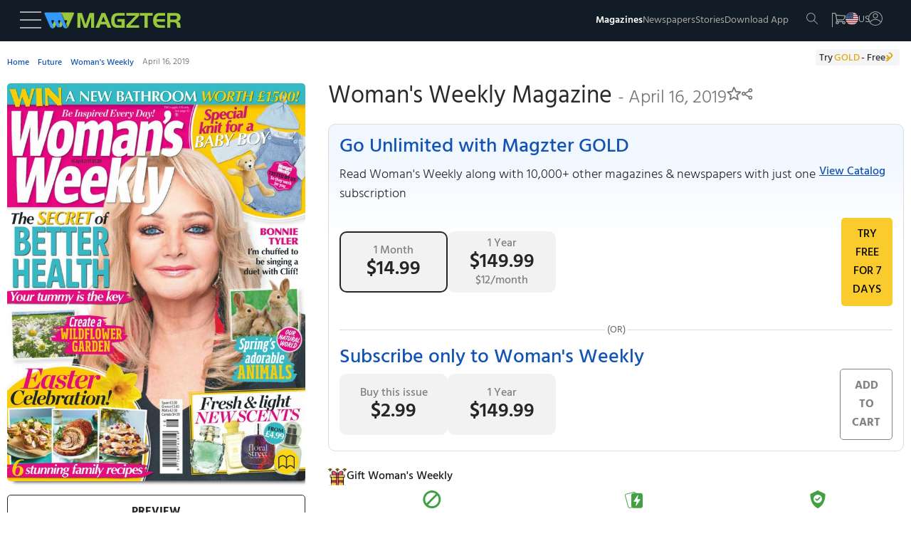

--- FILE ---
content_type: text/html
request_url: https://www.magzter.com/GB/Future/Woman's-Weekly/Women's-Interest/341652?redirect=true
body_size: 92207
content:
<!DOCTYPE html>
<html lang="en">

<head>
	<meta name="msvalidate.01" content="9AA51D7150283755143924410A43D8E5" />
	<link rel="manifest" href="/manifest.json" />
	<link rel="shortcut icon" type="image/x-icon" href="https://cdn.magzter.com/web/favicon.ico" />
	<meta name="theme-color" content="#000" />
	<meta charset="utf-8" />
	<meta name="viewport" content="width=device-width, initial-scale=1, shrink-to-fit=no" />
	
		<link href="../../../../_app/immutable/assets/OfferPopup.ClJhIgVs.css" rel="stylesheet">
		<link href="../../../../_app/immutable/assets/0.BlqyVqSA.css" rel="stylesheet">
		<link href="../../../../_app/immutable/assets/breadCrumbs.DHyJpPJv.css" rel="stylesheet">
		<link href="../../../../_app/immutable/assets/CategoriesTile.BltUCXnL.css" rel="stylesheet">
		<link href="../../../../_app/immutable/assets/38.BHrkKci_.css" rel="stylesheet"><!--[--><script async src="https://www.googletagmanager.com/gtag/js?id=AW-17304527856"></script> <script async src="https://www.googletagmanager.com/gtag/js?id=AW-987379339"></script>  <script async src="https://www.googletagmanager.com/gtag/js?id=G-V12EXY44Y5"></script> <script>
    window.dataLayer = window.dataLayer || [];
    function gtag(){dataLayer.push(arguments);}

function getCookie(name) {
  const cookies = document.cookie.split(';');
  for (let cookie of cookies) {
    let [key, value] = cookie.trim().split('=');
    if (key === name) {
      return value;
      return decodeURIComponent(value);
    }
  }
  return null;
}

    const utm_source = getCookie('utm_source') || '';
    const partner_id = getCookie('partner_id') || '';
    const partner_name = getCookie('partner_name') || '';

    // Build GA config object
    let gaConfig = { v: "9", utm_source: utm_source || "organic" };
    
    // When utm_source is huna, add partner_id and partner_name to GA
    if (utm_source === 'huna') {
        if (partner_id) {
            gaConfig.partner_id = partner_id;
        }
        if (partner_name) {
            gaConfig.partner_name = partner_name;
        }
    }

    gtag('js', new Date());
    gtag('config', 'AW-17304527856'); 
    gtag('config', 'G-V12EXY44Y5', gaConfig);
    gtag('config', 'AW-987379339');


  </script> <!---->
    <script>
        window.dataLayer = window.dataLayer || [];
        window.dataLayer.push({
            'isUserLoggedin': 'false',
            'countryCode': 'US',
            'selectedLanguage': 'en',
            'isGoldUser': 'undefined',
            'storeId': '4',
            'v':'9'
        })</script><!----> <script>
        const cTapId = "8RK-ZK5-8Z5Z"
        var clevertap = {
            event: [],
            profile: [],
            account: [],
            onUserLogin: [],
            notifications: [],
            privacy: [],
        };
        clevertap.account.push({ id: cTapId });
        clevertap.privacy.push({ optOut: false });
        clevertap.privacy.push({ useIP: false });
    
        (function () {
            var wzrk = document.createElement("script");
            wzrk.type = "text/javascript";
            wzrk.async = true;
            wzrk.src =
                ("https:" == document.location.protocol
                    ? "https://d2r1yp2w7bby2u.cloudfront.net"
                    : "http://static.clevertap.com") + "/js/a.js";
            var s = document.getElementsByTagName("script")[0];
            s.parentNode.insertBefore(wzrk, s);
        })();
    
    </script> <script src="https://web.nexverse.ai/nvtag.js" defer></script> <script>
        // Load Comscore beacon only for DH News pages
        if (typeof window !== 'undefined' && window.location.pathname.includes('/dhnews/')) {
            var _comscore = _comscore || [];
            (function() {
                var s = document.createElement("script"), el = document.getElementsByTagName("script")[0];
                s.async = true;
                s.src = "https://sb.scorecardresearch.com/beacon.js";
                el.parentNode.insertBefore(s, el);
            })();
        }
    </script> <script>
        window.nvDataLayer = window.nvDataLayer || [];
        function nvtag() {
        nvDataLayer.push(arguments);
        }
        
        // Initialize the tag with a timestamp
        nvtag('js', new Date());

        // Configuration for site tracking
        nvtag('config', 'NX-WEBSITE-001', {
        debug_mode: true,
        site_id: 'magzter.com'
        });
    </script> <script>
  // SMADEX Global Tracking Function
  window.smadexTrack = function (eventData) {
    try {
      if (!eventData.action) {
        console.log('SMADEX: No action provided. Event not triggered.');
        return;
      }

      const orderId = '115588';
      const urlBase = `https://geo-tracker.smadex.com/hyperad/pixel-tracking`;
      let url = `${urlBase}?order=${orderId}&action=${eventData.action}`;

      Object.keys(eventData).forEach(key => {
        if (key !== 'action' && eventData[key] !== undefined && eventData[key] !== null) {
          url += `&${key}=${encodeURIComponent(eventData[key])}`;
        }
      });

      const timestamp = Date.now();
      const finalUrl = `${url}&rand=${timestamp}`;

      const img = document.createElement('img');
      img.src = finalUrl;
      img.style.display = 'none';
      img.width = 0;
      img.height = 0;
      img.border = 0;

      (document.body || document.head).appendChild(img);

      console.log('SMADEX tracked:', eventData, 'Final URL:', finalUrl);
    } catch (error) {
      console.error('SMADEX tracking error:', error);
    }
  };
</script> <link rel="apple-touch-icon-precomposed" sizes="120x120" href="/apple-touch-icon-120x120-precomposed.png"/><!--]--><!--[--><link rel="preload" as="image" href="https://files.magzter.com/resize/magazine/1395487445/1554959564/view/2.jpg" imagesrcset="https://files.magzter.com/resize/magazine/1395487445/1554959564/view/2.jpg 1x,https://files.magzter.com/resize/magazine/1395487445/1554959564/view/2.jpg 2x,https://files.magzter.com/resize/magazine/1395487445/1554959564/view/3.jpg 3x" imagesizes="100vw" fetchpriority="high"/><!--]--><!--[--><meta name="viewport" content="initial-scale=1.0, width=device-width"/> <meta name="description" content="Get the Woman's Weekly - April 16, 2019 - Magazine digital issue, and enjoy reading it anytime and anywhere on the Magzter website, iOS, Android, Amazon and Windows apps."/> <meta name="keywords" content="magzter, magazine, magazines, online magazine, pdf magazine, free magazines, free magazine, magazines for smartphones, best magazine, magazine subscription, pdf for smartphones, android magazine, online pdf magazine, online digital magazine, ipad magazine, digital magazines"/> <!--[!--><!--]--> <link rel="canonical" href="https://www.magzter.com/GB/Future/Woman's-Weekly/Women's-Interest/341652"/> <!--[--><!---->
  <link rel="alternate" hreflang="es" href="https://www.magzter.com/es/GB/Future/Woman's-Weekly/Women's-Interest/341652" />
  <link rel="alternate" hreflang="ja" href="https://www.magzter.com/ja/GB/Future/Woman's-Weekly/Women's-Interest/341652" />
  <link rel="alternate" hreflang="tr" href="https://www.magzter.com/tr/GB/Future/Woman's-Weekly/Women's-Interest/341652" />
  <link rel="alternate" hreflang="de" href="https://www.magzter.com/de/GB/Future/Woman's-Weekly/Women's-Interest/341652" />
  <link rel="alternate" hreflang="ar" href="https://www.magzter.com/ar/GB/Future/Woman's-Weekly/Women's-Interest/341652" />
  <link rel="alternate" hreflang="nb" href="https://www.magzter.com/nb/GB/Future/Woman's-Weekly/Women's-Interest/341652" />
  <link rel="alternate" hreflang="en" href="https://www.magzter.com/en/GB/Future/Woman's-Weekly/Women's-Interest/341652" />
  <link rel="alternate" hreflang="nl" href="https://www.magzter.com/nl/GB/Future/Woman's-Weekly/Women's-Interest/341652" />
  <link rel="alternate" hreflang="fr" href="https://www.magzter.com/fr/GB/Future/Woman's-Weekly/Women's-Interest/341652" />
  <link rel="alternate" hreflang="hi" href="https://www.magzter.com/hi/GB/Future/Woman's-Weekly/Women's-Interest/341652" />
  <link rel="alternate" hreflang="x-default" href="https://www.magzter.com/GB/Future/Woman's-Weekly/Women's-Interest/341652" />
<!----><!--]--> <!--[!--><!--]--> <link rel="apple-touch-icon" href="https://cdn.magzter.com/public/images/Icon60.png"/> <link rel="apple-touch-icon" sizes="76x76" href="https://cdn.magzter.com/public/images/Icon76.png"/> <link rel="apple-touch-icon" sizes="120x120" href="https://cdn.magzter.com/public/images/Icon120.png"/> <link rel="apple-touch-icon" sizes="152x152" href="https://cdn.magzter.com/public/images/Icon152.png"/> <!--[!--><!--]--> <meta property="og:site_name" content="Magzter"/> <meta property="og:title" content="Get digital access to Woman's Weekly - April 16, 2019 issue | Magzter.com"/> <meta property="og:description" content="Get the Woman's Weekly - April 16, 2019 - Magazine digital issue, and enjoy reading it anytime and anywhere on the Magzter website, iOS, Android, Amazon and Windows apps."/> <meta property="og:image:width" content="600"/> <meta property="og:image:height" content="315"/> <meta property="og:image" content="https://cdn.magzter.com/images/refer/referandearn/MagzterGoldShare.png"/> <meta property="og:type" content="website"/> <meta property="og:url" content="https://www.magzter.com/GB/Future/Woman's-Weekly/Women's-Interest/341652"/> <meta property="fb:admins" content="1148919556"/> <meta property="fb:app_id" content="179098192144677"/> <meta name="twitter:card" content="summary"/> <meta name="twitter:site" content="@mobilemagzter"/> <meta name="twitter:creator" content="@mobilemagzter"/> <meta name="twitter:title" content="Get digital access to Woman's Weekly - April 16, 2019 issue | Magzter.com"/> <meta name="twitter:description" content="Get the Woman's Weekly - April 16, 2019 - Magazine digital issue, and enjoy reading it anytime and anywhere on the Magzter website, iOS, Android, Amazon and Windows apps."/> <meta name="twitter:image" content="https://cdn.magzter.com/images/refer/referandearn/MagzterGoldShare.png"/> <meta name="apple-itunes-app" content="app-id=412163953, app-argument=https://www.magzter.com"/> <meta name="google-play-app" content="app-id=com.dci.magzter"/> <meta name="google-site-verification" content="dmaAns8QuUMa0kPKYSJGn4-KCto7ffGDjZQ1MQll1O0"/> <meta name="msApplication-ID" content="130F573A.Magzter"/> <meta name="msApplication-PackageFamilyName" content="130F573A.Magzter_q33e72sjryybm"/> <!---->
    <script type="application/ld+json">
      [
  {
    "@context": "https://schema.org",
    "@type": "Organization",
    "url": "https://www.magzter.com",
    "name": "Magzter Inc",
    "legalName": "Magzter Inc",
    "email": "help@magzter.com",
    "logo": {
      "@type": "ImageObject",
      "url": "https://www.magzter.com/static/images/maglogo/magzlogomd.png"
    },
    "address": {
      "@type": "PostalAddress",
      "streetAddress": "Americas Tower, 1177 Avenue of the Americas, Suite 5075",
      "addressLocality": "New York",
      "addressRegion": "NY",
      "postalCode": "10036-2714",
      "addressCountry": "US"
    }
  }
]
    </script>
  <!----> <!----><!----> <!--[--><!---->
  <script type="application/ld+json">
    {"@context":"https://schema.org","@type":"BreadcrumbList","itemListElement":[{"@type":"ListItem","position":1,"name":"Home","item":{"@type":"Thing","@id":"https://www.magzter.com/"}},{"@type":"ListItem","position":2,"name":"Future","item":{"@type":"Thing","@id":"https://www.magzter.com/publishers/Future"}},{"@type":"ListItem","position":3,"name":"Woman's Weekly","item":{"@type":"Thing","@id":"https://www.magzter.com/GB/Future/Woman's-Weekly/Women's-Interest/All-Issues"}},{"@type":"ListItem","position":4,"name":"April 16, 2019"}]}
  </script>
<!----><!--]--> <!--[--><!----><script type="application/ld+json">{"@context":"https://schema.org","@type":"Periodical","name":"Woman's Weekly","url":"https://www.magzter.com/GB/Future/Woman's-Weekly/Women's-Interest/","datePublished":"2019-04-09","inLanguage":"English","offers":[{"@type":"Offer","price":149.99,"priceCurrency":"USD","itemCondition":"http://schema.org/NewCondition","eligibleDuration":{"@type":"QuantitativeValue","unitCode":"ANN","unitText":"Year","value":1},"description":"Yearly Subscription","seller":{"@type":"Organization","name":"magzter.com"}},{"@type":"Offer","price":2.99,"priceCurrency":"USD","itemCondition":"http://schema.org/NewCondition","eligibleDuration":{"@type":"QuantitativeValue","unitCode":"DAY","unitText":"Day","value":1},"description":"Single Issue","seller":{"@type":"Organization","name":"magzter.com"}}],"publisher":{"@type":"Organization","name":"Future"},"mainEntityOfPage":{"@type":"WebPage","@id":"https://www.magzter.com/GB/Future/Woman's-Weekly/Women's-Interest/"},"hasPart":[{"@type":"PublicationVolume","hasPart":[{"@type":"PublicationIssue","url":"https://www.magzter.com/GB/Future/Woman's-Weekly/Women's-Interest/","datePublished":"2019-04-09","inLanguage":"English","locationCreated":{"@type":"Place","name":"United Kingdom"},"thumbnailUrl":"https://files.magzter.com/resize/magazine/1395487445/1554959564/thumb/1.jpg","image":"https://files.magzter.com/resize/magazine/1395487445/1554959564/view/1.jpg","alternateName":"April 16, 2019"}]}]}</script><!----><!--]--> <!--[!--><!--]--><!--]--><title>Get digital access to Woman's Weekly - April 16, 2019 issue | Magzter.com</title>

</head>

<body>
	<div style="display: contents"><!--[--><!--[--><!----><section><input type="hidden" id="utm_source"/> <!--[!--><div class="header_container  svelte-pi72we"><!--[!--><header class="header svelte-1n91c7v" id="header"><nav class="navbar flex flex_col svelte-1n91c7v" id="navbar"><section class="mag_navbar flex flex_row w-100 svelte-1n91c7v"><div class="magzter_more flex flex_gap_10 svelte-1n91c7v"><span class="logo_tab pointer menu_hamburger svelte-1n91c7v"><svg xmlns="http://www.w3.org/2000/svg" width="30" height="24" viewBox="0 0 30 24"><g id="Group_332" data-name="Group 332" transform="translate(3302.5 -1774.5)"><line id="Line_46" data-name="Line 46" x2="30" transform="translate(-3302.5 1775.5)" fill="none" stroke="#a8a8a8" stroke-width="2"></line><line id="Line_47" data-name="Line 47" x2="30" transform="translate(-3302.5 1786.5)" fill="none" stroke="#a8a8a8" stroke-width="2"></line><line id="Line_48" data-name="Line 48" x2="30" transform="translate(-3302.5 1797.5)" fill="none" stroke="#a8a8a8" stroke-width="2"></line></g></svg><!----></span> <span class="logo_mob pointer menu_hamburger svelte-1n91c7v"><svg xmlns="http://www.w3.org/2000/svg" width="20" height="15" viewBox="0 0 30 24"><g id="Group_332" data-name="Group 332" transform="translate(3302.5 -1774.5)"><line id="Line_46" data-name="Line 46" x2="30" transform="translate(-3302.5 1775.5)" fill="none" stroke="#a8a8a8" stroke-width="2"></line><line id="Line_47" data-name="Line 47" x2="30" transform="translate(-3302.5 1786.5)" fill="none" stroke="#a8a8a8" stroke-width="2"></line><line id="Line_48" data-name="Line 48" x2="30" transform="translate(-3302.5 1797.5)" fill="none" stroke="#a8a8a8" stroke-width="2"></line></g></svg><!----></span> <!--[--><span><a href="/" class="flex flex_center pointer logo"><img src="https://cdn.magzter.com/images/logo/magzter_logo_header.svg" alt="magzter_logo" class="logo_tab magzter_logo svelte-1n91c7v" loading="lazy" width="200" height="25"/> <img src="/static/images/mag_logo_mob.png" alt="magzter_logo" class="logo_mob mag_logo svelte-1n91c7v" height="15" width="103" loading="eager"/> <!--[!--><!--]--></a></span><!--]--> <div class="black_bg hidden svelte-1n91c7v" id="black_bg"></div> <div class="menubar_container hidden svelte-1n91c7v" id="menubar_container"><div class="menus" id="menus"><div class="menubar_menu svelte-1n91c7v"><div class="menubar_title flex svelte-1n91c7v"><div class="menu_country flex svelte-1n91c7v"><img src="https://cdn.magzter.com/web/assets/images/flag/new/us.svg" alt="country-flag" class="menu_flag pointer svelte-1n91c7v" width="32" height="24"/> <p class="m-0 menu_language svelte-1n91c7v">en</p></div> <span class="pointer close_icon closeMenu svelte-1n91c7v"></span></div> <!--[--><!--[!--><a href="/login/email"><p class="register svelte-1n91c7v">Register / Login</p></a><!--]--><!--]--></div> <div class="menu_cata"><div class="menu_list" id="menu-list"><!--[--><a href="/most-popular" class="menu_content size5 menu_item svelte-1n91c7v" key="menu_0" target="_self">Magazines</a><a href="/stories/category/Cover-Stories/sec_60" class="menu_content size5 menu_item svelte-1n91c7v" key="menu_1" target="_self">Stories</a><a href="/magazines/NewsPaper" class="menu_content size5 menu_item svelte-1n91c7v" key="menu_2" target="_self">Newspapers</a><a href="/offers" class="menu_content size5 menu_item svelte-1n91c7v" key="menu_3" target="_self">Offers</a><a href="https://business.magzter.com/magazines-and-newspapers-for-business" class="menu_content size5 menu_item svelte-1n91c7v" key="menu_4" target="_blank">Magzter for Business</a><a href="https://srz.magzter.com/" class="menu_content size5 menu_item svelte-1n91c7v" key="menu_5" target="_blank">SRZ</a><a href="/helpnfaq" class="menu_content size5 menu_item svelte-1n91c7v" key="menu_6" target="_self">HELP</a><a href="/coupon/redeem" class="menu_content size5 menu_item svelte-1n91c7v" key="menu_7" target="_self">Redeem Coupon</a><a href="/gift-card" class="menu_content size5 menu_item svelte-1n91c7v" key="menu_8" target="_self">Gift Cards</a><a href="/appdownload" class="menu_content size5 menu_item svelte-1n91c7v" key="menu_9" target="_self">Download App</a><!--]--></div></div></div> <div class="countries" id="countries"><div class="default_menu svelte-1n91c7v"><div class="escape_div flex svelte-1n91c7v"><p class="back_btn size5 pointer onBack svelte-1n91c7v">BACK</p> <span class="close_icon pointer closeMenu svelte-1n91c7v"></span></div> <div class="country_search svelte-1n91c7v"><form method="post"><input type="text" autocomplete="off" placeholder="Search Country" class="input_country svelte-1n91c7v" id="input_country"/> <span class="search_icon svelte-1n91c7v"><svg xmlns="http://www.w3.org/2000/svg" width="16.001" height="16" viewBox="0 0 16.001 16"><g id="Group_395" data-name="Group 395" transform="translate(6263.28 -1914)"><path id="Path_10" data-name="Path 10" d="M6.333,12.675a6.333,6.333,0,1,1,6.333-6.333A6.341,6.341,0,0,1,6.333,12.675Zm0-11.667a5.333,5.333,0,1,0,5.333,5.333A5.34,5.34,0,0,0,6.333,1.008Zm0,0" transform="translate(-6263.28 1913.992)" fill="#a8a8a8"></path><path id="Path_11" data-name="Path 11" d="M324.267,324.752a.5.5,0,0,1-.353-.147l-5.04-5.04a.5.5,0,0,1,.707-.707l5.04,5.04a.5.5,0,0,1-.354.854Zm0,0" transform="translate(-6572.047 1605.248)" fill="#a8a8a8"></path></g></svg><!----></span></form></div></div> <div class="menu_cata menu_country_div"><div class="menu_list"><!--[--><a href="/changestore?sid=180" class="flex menu_content menu_item svelte-1n91c7v" key="country_0"><p class="m-0">Argentina</p> <!--[!--><!--]--></a><a href="/changestore?sid=14" class="flex menu_content menu_item svelte-1n91c7v" key="country_1"><p class="m-0">Australia</p> <!--[!--><!--]--></a><a href="/changestore?sid=137" class="flex menu_content menu_item svelte-1n91c7v" key="country_2"><p class="m-0">Austria</p> <!--[!--><!--]--></a><a href="/changestore?sid=140" class="flex menu_content menu_item svelte-1n91c7v" key="country_3"><p class="m-0">Bangladesh</p> <!--[!--><!--]--></a><a href="/changestore?sid=183" class="flex menu_content menu_item svelte-1n91c7v" key="country_4"><p class="m-0">Brazil</p> <!--[!--><!--]--></a><a href="/changestore?sid=156" class="flex menu_content menu_item svelte-1n91c7v" key="country_5"><p class="m-0">Canada</p> <!--[!--><!--]--></a><a href="/changestore?sid=181" class="flex menu_content menu_item svelte-1n91c7v" key="country_6"><p class="m-0">Chile</p> <!--[!--><!--]--></a><a href="/changestore?sid=161" class="flex menu_content menu_item svelte-1n91c7v" key="country_7"><p class="m-0">China</p> <!--[!--><!--]--></a><a href="/changestore?sid=165" class="flex menu_content menu_item svelte-1n91c7v" key="country_8"><p class="m-0">Costa Rica</p> <!--[!--><!--]--></a><a href="/changestore?sid=166" class="flex menu_content menu_item svelte-1n91c7v" key="country_9"><p class="m-0">Croatia</p> <!--[!--><!--]--></a><a href="/changestore?sid=169" class="flex menu_content menu_item svelte-1n91c7v" key="country_10"><p class="m-0">Czech Republic</p> <!--[!--><!--]--></a><a href="/changestore?sid=118" class="flex menu_content menu_item svelte-1n91c7v" key="country_11"><p class="m-0">France</p> <!--[!--><!--]--></a><a href="/changestore?sid=13" class="flex menu_content menu_item svelte-1n91c7v" key="country_12"><p class="m-0">Germany</p> <!--[!--><!--]--></a><a href="/changestore?sid=127" class="flex menu_content menu_item svelte-1n91c7v" key="country_13"><p class="m-0">Greece</p> <!--[!--><!--]--></a><a href="/changestore?sid=2" class="flex menu_content menu_item svelte-1n91c7v" key="country_14"><p class="m-0">Hong Kong</p> <!--[!--><!--]--></a><a href="/changestore?sid=109" class="flex menu_content menu_item svelte-1n91c7v" key="country_15"><p class="m-0">Hungary</p> <!--[!--><!--]--></a><a href="/changestore?sid=1" class="flex menu_content menu_item svelte-1n91c7v" key="country_16"><p class="m-0">India</p> <!--[!--><!--]--></a><a href="/changestore?sid=102" class="flex menu_content menu_item svelte-1n91c7v" key="country_17"><p class="m-0">Indonesia</p> <!--[!--><!--]--></a><a href="/changestore?sid=103" class="flex menu_content menu_item svelte-1n91c7v" key="country_18"><p class="m-0">Iraq</p> <!--[!--><!--]--></a><a href="/changestore?sid=104" class="flex menu_content menu_item svelte-1n91c7v" key="country_19"><p class="m-0">Ireland</p> <!--[!--><!--]--></a><a href="/changestore?sid=106" class="flex menu_content menu_item svelte-1n91c7v" key="country_20"><p class="m-0">Italy</p> <!--[!--><!--]--></a><a href="/changestore?sid=67" class="flex menu_content menu_item svelte-1n91c7v" key="country_21"><p class="m-0">Japan</p> <!--[!--><!--]--></a><a href="/changestore?sid=70" class="flex menu_content menu_item svelte-1n91c7v" key="country_22"><p class="m-0">Kenya</p> <!--[!--><!--]--></a><a href="/changestore?sid=8" class="flex menu_content menu_item svelte-1n91c7v" key="country_23"><p class="m-0">Malaysia</p> <!--[!--><!--]--></a><a href="/changestore?sid=92" class="flex menu_content menu_item svelte-1n91c7v" key="country_24"><p class="m-0">Mexico</p> <!--[!--><!--]--></a><a href="/changestore?sid=199" class="flex menu_content menu_item svelte-1n91c7v" key="country_25"><p class="m-0">Namibia</p> <!--[!--><!--]--></a><a href="/changestore?sid=75" class="flex menu_content menu_item svelte-1n91c7v" key="country_26"><p class="m-0">Nepal</p> <!--[!--><!--]--></a><a href="/changestore?sid=11" class="flex menu_content menu_item svelte-1n91c7v" key="country_27"><p class="m-0">Netherlands</p> <!--[!--><!--]--></a><a href="/changestore?sid=177" class="flex menu_content menu_item svelte-1n91c7v" key="country_28"><p class="m-0">New Zealand</p> <!--[!--><!--]--></a><a href="/changestore?sid=78" class="flex menu_content menu_item svelte-1n91c7v" key="country_29"><p class="m-0">Nigeria</p> <!--[!--><!--]--></a><a href="/changestore?sid=79" class="flex menu_content menu_item svelte-1n91c7v" key="country_30"><p class="m-0">Norway</p> <!--[!--><!--]--></a><a href="/changestore?sid=52" class="flex menu_content menu_item svelte-1n91c7v" key="country_31"><p class="m-0">Oman</p> <!--[!--><!--]--></a><a href="/changestore?sid=9" class="flex menu_content menu_item svelte-1n91c7v" key="country_32"><p class="m-0">Philippines</p> <!--[!--><!--]--></a><a href="/changestore?sid=55" class="flex menu_content menu_item svelte-1n91c7v" key="country_33"><p class="m-0">Poland</p> <!--[!--><!--]--></a><a href="/changestore?sid=56" class="flex menu_content menu_item svelte-1n91c7v" key="country_34"><p class="m-0">Portugal</p> <!--[!--><!--]--></a><a href="/changestore?sid=27" class="flex menu_content menu_item svelte-1n91c7v" key="country_35"><p class="m-0">Romania</p> <!--[!--><!--]--></a><a href="/changestore?sid=201" class="flex menu_content menu_item svelte-1n91c7v" key="country_36"><p class="m-0">Saudi Arabia</p> <!--[!--><!--]--></a><a href="/changestore?sid=178" class="flex menu_content menu_item svelte-1n91c7v" key="country_37"><p class="m-0">Serbia</p> <!--[!--><!--]--></a><a href="/changestore?sid=16" class="flex menu_content menu_item svelte-1n91c7v" key="country_38"><p class="m-0">Singapore</p> <!--[!--><!--]--></a><a href="/changestore?sid=38" class="flex menu_content menu_item svelte-1n91c7v" key="country_39"><p class="m-0">Slovakia</p> <!--[!--><!--]--></a><a href="/changestore?sid=39" class="flex menu_content menu_item svelte-1n91c7v" key="country_40"><p class="m-0">Slovenia</p> <!--[!--><!--]--></a><a href="/changestore?sid=41" class="flex menu_content menu_item svelte-1n91c7v" key="country_41"><p class="m-0">South Africa</p> <!--[!--><!--]--></a><a href="/changestore?sid=72" class="flex menu_content menu_item svelte-1n91c7v" key="country_42"><p class="m-0">South Korea</p> <!--[!--><!--]--></a><a href="/changestore?sid=42" class="flex menu_content menu_item svelte-1n91c7v" key="country_43"><p class="m-0">Spain</p> <!--[!--><!--]--></a><a href="/changestore?sid=43" class="flex menu_content menu_item svelte-1n91c7v" key="country_44"><p class="m-0">Sri Lanka</p> <!--[!--><!--]--></a><a href="/changestore?sid=49" class="flex menu_content menu_item svelte-1n91c7v" key="country_45"><p class="m-0">Switzerland</p> <!--[!--><!--]--></a><a href="/changestore?sid=29" class="flex menu_content menu_item svelte-1n91c7v" key="country_46"><p class="m-0">Taiwan</p> <!--[!--><!--]--></a><a href="/changestore?sid=6" class="flex menu_content menu_item svelte-1n91c7v" key="country_47"><p class="m-0">Thailand</p> <!--[!--><!--]--></a><a href="/changestore?sid=31" class="flex menu_content menu_item svelte-1n91c7v" key="country_48"><p class="m-0">Türkiye</p> <!--[!--><!--]--></a><a href="/changestore?sid=10" class="flex menu_content menu_item svelte-1n91c7v" key="country_49"><p class="m-0">United Arab Emirates</p> <!--[!--><!--]--></a><a href="/changestore?sid=5" class="flex menu_content menu_item svelte-1n91c7v" key="country_50"><p class="m-0">United Kingdom</p> <!--[!--><!--]--></a><a href="/changestore?sid=4" class="flex menu_content menu_item svelte-1n91c7v" key="country_51"><p class="m-0">United States</p> <!--[--><span class="span_checkcirle align_right svelte-1n91c7v"><svg id="Layer_1" style="enable-background:new 0 0 612 792;" version="1.1" height="33" width="33" viewBox="0 0 612 792" xml:space="preserve" xmlns="http://www.w3.org/2000/svg" xmlns:xlink="http://www.w3.org/1999/xlink"><style type="text/css">
        .st0 {
            fill: #479f39;
        }
    </style><g><path class="st0" d="M562,396c0-141.4-114.6-256-256-256S50,254.6,50,396s114.6,256,256,256S562,537.4,562,396L562,396z    M501.7,296.3l-241,241l0,0l-17.2,17.2L110.3,421.3l58.8-58.8l74.5,74.5l199.4-199.4L501.7,296.3L501.7,296.3z"></path></g></svg><!----></span><!--]--></a><a href="/changestore?sid=188" class="flex menu_content menu_item svelte-1n91c7v" key="country_52"><p class="m-0">Uruguay</p> <!--[!--><!--]--></a><a href="/changestore?sid=7" class="flex menu_content menu_item svelte-1n91c7v" key="country_53"><p class="m-0">Vietnam</p> <!--[!--><!--]--></a><a href="/changestore?sid=200" class="flex menu_content menu_item svelte-1n91c7v" key="country_54"><p class="m-0">Zambia</p> <!--[!--><!--]--></a><!--]--> <p class="hidden no_country svelte-1n91c7v" id="no_country">NO COUNTRY FOUND</p></div></div></div> <div class="languages" id="languages"><div class="default_menu svelte-1n91c7v"><div class="escape_div back_div flex svelte-1n91c7v"><p class="back_btn pointer onBack svelte-1n91c7v">BACK</p> <span class="close_icon pointer closeMenu svelte-1n91c7v"></span></div></div> <div class="menu_cata"><div class="menu_list"><!--[--><a href="/en/GB/Future/Woman's-Weekly/Women's-Interest/341652" class="menu_content menu_item select_language svelte-1n91c7v" key="language-0" data-lang="en"><p class="m-0">English</p> <!--[--><span class="span_checkcircle align_right svelte-1n91c7v"><svg id="Layer_1" style="enable-background:new 0 0 612 792;" version="1.1" height="33" width="33" viewBox="0 0 612 792" xml:space="preserve" xmlns="http://www.w3.org/2000/svg" xmlns:xlink="http://www.w3.org/1999/xlink"><style type="text/css">
        .st0 {
            fill: #479f39;
        }
    </style><g><path class="st0" d="M562,396c0-141.4-114.6-256-256-256S50,254.6,50,396s114.6,256,256,256S562,537.4,562,396L562,396z    M501.7,296.3l-241,241l0,0l-17.2,17.2L110.3,421.3l58.8-58.8l74.5,74.5l199.4-199.4L501.7,296.3L501.7,296.3z"></path></g></svg><!----></span><!--]--></a><a href="/ja/GB/Future/Woman's-Weekly/Women's-Interest/341652" class="menu_content menu_item select_language svelte-1n91c7v" key="language-1" data-lang="ja"><p class="m-0">Japanese</p> <!--[!--><!--]--></a><a href="/de/GB/Future/Woman's-Weekly/Women's-Interest/341652" class="menu_content menu_item select_language svelte-1n91c7v" key="language-2" data-lang="de"><p class="m-0">German</p> <!--[!--><!--]--></a><a href="/es/GB/Future/Woman's-Weekly/Women's-Interest/341652" class="menu_content menu_item select_language svelte-1n91c7v" key="language-3" data-lang="es"><p class="m-0">Spanish</p> <!--[!--><!--]--></a><a href="/tr/GB/Future/Woman's-Weekly/Women's-Interest/341652" class="menu_content menu_item select_language svelte-1n91c7v" key="language-4" data-lang="tr"><p class="m-0">Turkish</p> <!--[!--><!--]--></a><a href="/ar/GB/Future/Woman's-Weekly/Women's-Interest/341652" class="menu_content menu_item select_language svelte-1n91c7v" key="language-5" data-lang="ar"><p class="m-0">Arabic</p> <!--[!--><!--]--></a><a href="/nb/GB/Future/Woman's-Weekly/Women's-Interest/341652" class="menu_content menu_item select_language svelte-1n91c7v" key="language-6" data-lang="nb"><p class="m-0">Norwegian</p> <!--[!--><!--]--></a><a href="/nl/GB/Future/Woman's-Weekly/Women's-Interest/341652" class="menu_content menu_item select_language svelte-1n91c7v" key="language-7" data-lang="nl"><p class="m-0">Dutch</p> <!--[!--><!--]--></a><a href="/fr/GB/Future/Woman's-Weekly/Women's-Interest/341652" class="menu_content menu_item select_language svelte-1n91c7v" key="language-8" data-lang="fr"><p class="m-0">French</p> <!--[!--><!--]--></a><a href="/hi/GB/Future/Woman's-Weekly/Women's-Interest/341652" class="menu_content menu_item select_language svelte-1n91c7v" key="language-9" data-lang="hi"><p class="m-0">Hindi</p> <!--[!--><!--]--></a><!--]--></div></div></div></div></div> <div class="flex flex_gap_10 nav_menu svelte-1n91c7v"><ul class="flex logo_tab nav_list flex_gap_10 svelte-1n91c7v"><li><a class="normal nav_elements size6 nav_magazine magzines-btn svelte-1n91c7v" href="/most-popular" id="nav_mag">Magazines</a></li> <li><a class="normal nav_elements size6  newspaper-btn svelte-1n91c7v" href="/magazines/NewsPaper">Newspapers</a></li> <li><a class="normal nav_elements size6  stories-btn svelte-1n91c7v" href="/stories/category/Cover-Stories/sec_60">Stories</a></li> <!--[--><li><a class="normal nav_elements size6  appdownload-btn svelte-1n91c7v" href="/appdownload">Download App</a></li><!--]--></ul> <ul class="flex nav_icons svelte-1n91c7v"><!--[!--><!--]--> <li class="nav_logo nav_sep search_btn right_border  svelte-1n91c7v"><a href="/search" aria-label="search"><svg xmlns="http://www.w3.org/2000/svg" width="16.001" height="16" viewBox="0 0 16.001 16"><g id="Group_395" data-name="Group 395" transform="translate(6263.28 -1914)"><path id="Path_10" data-name="Path 10" d="M6.333,12.675a6.333,6.333,0,1,1,6.333-6.333A6.341,6.341,0,0,1,6.333,12.675Zm0-11.667a5.333,5.333,0,1,0,5.333,5.333A5.34,5.34,0,0,0,6.333,1.008Zm0,0" transform="translate(-6263.28 1913.992)" fill="#a8a8a8"></path><path id="Path_11" data-name="Path 11" d="M324.267,324.752a.5.5,0,0,1-.353-.147l-5.04-5.04a.5.5,0,0,1,.707-.707l5.04,5.04a.5.5,0,0,1-.354.854Zm0,0" transform="translate(-6572.047 1605.248)" fill="#a8a8a8"></path></g></svg><!----></a></li> <!--[--><li class="relative nav_logo svelte-1n91c7v"><p class="cart_total hidden   svelte-1n91c7v" id="cart-total"></p> <a href="/login/email" aria-label="cart" class="cart-btn"><svg id="Cart_18px" xmlns="http://www.w3.org/2000/svg" width="18" height="16.92" viewBox="0 0 18 16.92"><path id="Path_16" data-name="Path 16" d="M23.432,12.434l-12.409-.9-.233-1.366A1.84,1.84,0,0,0,8.977,8.64H6.613a.613.613,0,0,0,0,1.227H8.985a.613.613,0,0,1,.613.511l1.486,8.715v.043a.613.613,0,0,0,.027.251l.333,1.954a2.212,2.212,0,1,0,2.913,1.022h5.287a2.208,2.208,0,1,0,1.977-1.227H12.658l-.237-1.384h6.951a3.68,3.68,0,0,0,3.553-2.709l1.053-3.833a.613.613,0,0,0-.548-.775ZM13.37,23.339a.983.983,0,1,1-.983-.983A.983.983,0,0,1,13.37,23.339Zm9.234,0a.983.983,0,1,1-.983-.983.983.983,0,0,1,.983.983Zm-.863-6.62a2.453,2.453,0,0,1-2.365,1.807H12.221l-.987-5.745L22.6,13.6Z" transform="translate(-6 -8.64)" fill="#a8a8a8"></path></svg><!----></a></li><!--]--> <li class="nav_logo logo_lap menu_flag svelte-1n91c7v"><span><img src="https://cdn.magzter.com/web/assets/images/flag/new/us.svg" class="flag_logo svelte-1n91c7v" alt="flag"/></span> <span class="size6 fill svelte-1n91c7v">US</span></li> <li class="nav_logo user_icon_dropdown_nav svelte-1n91c7v" id="user_icon" isuserloggedin="false" language="en"><!--[!--><svg xmlns="http://www.w3.org/2000/svg" width="20" height="20" viewBox="0 0 16 16"><path id="Path_299" data-name="Path 299" d="M20.5,26a8,8,0,1,1,8-8A8,8,0,0,1,20.5,26Zm0-.8a7.216,7.216,0,0,0,5.78-2.9,7.21,7.21,0,0,0-11.56,0A7.216,7.216,0,0,0,20.5,25.2Zm0-14.4A7.2,7.2,0,0,0,13.3,18a7.331,7.331,0,0,0,.96,3.6,7.99,7.99,0,0,1,12.48,0A7.07,7.07,0,0,0,27.7,18,7.2,7.2,0,0,0,20.5,10.8Zm0,7A2.8,2.8,0,1,1,23.3,15,2.808,2.808,0,0,1,20.5,17.8Zm0-4.8a2,2,0,1,0,2,2A2.006,2.006,0,0,0,20.5,13Z" transform="translate(-12.5 -10)" fill="#a8a8a8" fill-rule="evenodd"></path></svg><!--]--> <div class="logged_user_detail hidden svelte-1n91c7v" id="logged_user"><div class="logged_menu logged_menu_en  svelte-1n91c7v"><!--[--><a href="/dashboard/myprofile"><p class="logged_menu_name pointer m-0 svelte-1n91c7v">My Profile</p></a><a href="/dashboard/purchase/gold"><p class="logged_menu_name pointer m-0 svelte-1n91c7v">My Purchase</p></a><a href="/dashboard/favourites"><p class="logged_menu_name pointer m-0 svelte-1n91c7v">My Favorites</p></a><a href="/dashboard/familysharing"><p class="logged_menu_name pointer m-0 svelte-1n91c7v">Family Sharing</p></a><a href="/helpnfaq"><p class="logged_menu_name pointer m-0 svelte-1n91c7v">Help &amp; FAQ</p></a><!--]--> <!--[--><p class="logout bold pointer svelte-1n91c7v">Logout</p><!--]--></div></div></li></ul></div></section> <ul class="flex flex_center w-100 flex_gap_10 logo_mob nav_list svelte-1n91c7v"><li><a class="normal nav_elements nav_magazine nav_element_mob svelte-1n91c7v" href="/most-popular">Magazines</a></li> <li><a class="normal nav_elements size6 nav_element_mob  svelte-1n91c7v" href="/magazines/NewsPaper">Newspapers</a></li> <li><a class="normal nav_elements nav_element_mob  svelte-1n91c7v" href="/stories/category/Cover-Stories/sec_60">Stories</a></li> <!--[--><li><a class="normal nav_elements nav_element_mob  svelte-1n91c7v" target="_blank" href="https://go.onelink.me/6zWz?af_xp=custom&amp;pid=MagzterWebsite&amp;c=Interstitial&amp;is_retargeting=true&amp;af_reengagement_window=30d">Get App</a></li><!--]--></ul></nav> <script>
        document.addEventListener("DOMContentLoaded", () => {
        // Safe DOM code here
            let menuContainer = document.getElementById("menubar_container");
            let menuList = document.getElementById("menus");
            let countriesList = document.getElementById("countries");
            let languageList = document.getElementById("languages");
            let blackBg = document.getElementById("black_bg");
            const inputCountry = document.getElementById('input_country');
            let isFocused = false; 
            //focus input
            const observer = new IntersectionObserver((entries) => {
                entries.forEach((entry) => {
                    if (entry.isIntersecting) {
                        inputCountry.focus();
                    } else {
                        isFocused = false;
                    }
                });
            }, { threshold: 1 });
            observer.observe(inputCountry);

            function toggleMenu() {
                menuContainer.classList.remove("hidden");
                menuList.classList.remove("hidden");
                countriesList.classList.add("hidden");
                languageList.classList.add("hidden");
                blackBg.classList.remove("hidden");

                if(window.innerHeight < 500) {
                    menuContainer.style.overflow = "scroll";
                } else {
                    menuContainer.style.overflow = "hidden";
                }
                document.body.style.overflow = "hidden";

                gtag("event", "click", {
                    event_category: "Header",
                    event_label: "Hamburger Menu Button click",
                    interaction_type: "toggle Hamburger Menu",
                    user_action: "click",
                    button_id: "Hamburger Menu Button",
                });
            }

            document.querySelectorAll(".menu_hamburger").forEach((button) => {
                button.addEventListener("click", () => {
                    toggleMenu();
                });
            });

            //GA4 Events Track

            document.querySelectorAll(".cart-btn").forEach((btn) => {
                btn.addEventListener("click", () => {
                    let loggedUser = document.getElementById("logged_user");
                    gtag("event", "click", {
                        event_category: "Header",
                        event_label: "Cart Button click",
                        interaction_type:
                            loggedUser && loggedUser === "false"
                                ? "Login User"
                                : "Cart Page",
                        user_action: "click",
                        button_id: "Cart Button",
                    });
                });
            });

            document.querySelectorAll(".search_btn").forEach((btn) => {
                btn.addEventListener("click", () => {
                    gtag("event", "click", {
                        event_category: "Header",
                        event_label: "Search Button click",
                        interaction_type: "Open Search Page",
                        user_action: "click",
                        button_id: "Search Button",
                    });
                });
            });

            const backButton = document.getElementById("back-button");
            if (backButton) {
                backButton.addEventListener("click", () => {
                    console.log("Back button clicked");
                    window.history.back();
                });
            }

            document.querySelectorAll(".magzines-btn").forEach((btn) => {
                btn.addEventListener("click", () => {
                    gtag("event", "click", {
                        event_category: "Header",
                        event_label: "Magzines click",
                        interaction_type: "Open Magazines Page",
                        user_action: "click",
                        button_id: "Magazines Button",
                    });
                });
            });

            document.querySelectorAll(".newspaper-btn").forEach((btn) => {
                btn.addEventListener("click", () => {
                    gtag("event", "click", {
                        event_category: "Header",
                        event_label: "Newspaper click",
                        interaction_type: "Open Newspaper Page",
                        user_action: "click",
                        button_id: "Newspaper Button",
                    });
                });
            });

            document.querySelectorAll(".stories-btn").forEach((btn) => {
                btn.addEventListener("click", () => {
                    gtag("event", "click", {
                        event_category: "Header",
                        event_label: "Stories click",
                        interaction_type: "Open Stories Page",
                        user_action: "click",
                        button_id: "Stories Button",
                    });
                });
            });

            document.querySelectorAll(".appdownload-btn").forEach((btn) => {
                btn.addEventListener("click", () => {
                    gtag("event", "click", {
                        event_category: "Header",
                        event_label: "App Download Button click",
                        interaction_type: "Open Appdownload Page",
                        user_action: "click",
                        button_id: "App Download Button",
                    });
                });
            });

            document.querySelectorAll(".logo").forEach((btn) => {
                btn.addEventListener("click", () => {
                    gtag("event", "click", {
                        event_category: "Header",
                        event_label: "Magzter Logo click",
                        interaction_type: "Home Page",
                        user_action: "click",
                        button_id: "Magzter Logo Button",
                    });
                });
            });

            function getCountryList() {
                menuContainer.classList.remove("hidden");
                menuList.classList.add("hidden");
                countriesList.classList.remove("hidden");
                languageList.classList.add("hidden");
                menuContainer.style.overflowY = "scroll";
                gtag("event", "click", {
                    event_category: "Header",
                    event_label: "Store Flag Button click",
                    interaction_type: "toggle Store Flag dropdown",
                    user_action: "click",
                    button_id: "Store Flag Button",
                });
            }

            document.querySelectorAll(".menu_flag").forEach((button) => {
                button.addEventListener("click", () => {
                    getCountryList();
                });
            });

            function getLanguageList() {
                menuContainer.classList.remove("hidden");
                menuList.classList.add("hidden");
                countriesList.classList.add("hidden");
                languageList.classList.remove("hidden");
                menuContainer.style.overflow = "hidden";

                gtag("event", "click", {
                    event_category: "Header",
                    event_label: "Language Dropdown click",
                    interaction_type: "toggle Language dropdown",
                    user_action: "click",
                    button_id: "Language Button",
                });
            }

            document.querySelectorAll(".menu_language").forEach((button) => {
                button.addEventListener("click", () => {
                    getLanguageList();
                });
            });

            function closeMenu() {
                menuContainer.classList.add("hidden");
                countriesList.classList.add("hidden");
                languageList.classList.add("hidden");
                blackBg.classList.add("hidden");
                document.body.style.overflowY = "scroll";
                menuContainer.style.overflow = "hidden";
                resetMenuItems();
            }

            document.querySelectorAll(".closeMenu").forEach((button) => {
                button.addEventListener("click", () => {
                    closeMenu();
                });
            });

            function onBack() {
                menuContainer.style.overflow = "hidden";
                menuContainer.classList.remove("hidden");
                menuList.classList.remove("hidden");
                countriesList.classList.add("hidden");
                languageList.classList.add("hidden");

                // Reset the filtered menu items
                resetMenuItems();
                noCountryFound.classList.remove("hidden");
            }

            document.querySelectorAll(".onBack").forEach((button) => {
                button.addEventListener("click", () => {
                    onBack();
                });
            });

            function resetMenuItems() {
                let menuItems = document.querySelectorAll(".menu_item");
                menuItems.forEach((item) => {
                    item.closest(".menu_content").style.display = "block";
                });

                document.getElementById("input_country").value = "";
            }

            function onClickUserIcon(logUser, language) {
                let loggedUser = document.getElementById("logged_user");

                if (logUser && logUser === "false") {
                    window.location.href = `${language && language != "en" ? `/${language}` : ''}/login/email`;
                } else {
                    loggedUser.classList.toggle("hidden");
                }

                gtag("event", "click", {
                    event_category: "Header",
                    event_label: "Menu Profile click",
                    interaction_type:
                        logUser && logUser === "false"
                            ? "Login User"
                            : "Dropdown Toggle",
                    user_action: "click",
                    button_id: "toggleMenu",
                });
            }

            document.querySelectorAll(".user_icon_dropdown_nav").forEach((button) => {
                button.addEventListener("click", () => {
                    let loggedUser = button.getAttribute("isUserLoggedin");
                    let language = button.getAttribute("language");

                    onClickUserIcon(loggedUser, language);
                });
            });

            function onFilterCountry(event) {
                setTimeout(() => {
                    let searchText = event.target.value.toLowerCase().trim();
                    let menuItems = document.querySelectorAll(".menu_item");
                    let noCountryFound = document.getElementById("no_country");
                    let itemFound = false;

                    // Show all items if search is cleared
                    if (searchText === "") {
                        menuItems.forEach((item) => {
                            item.closest(".menu_content").style.display = "block";
                        });
                        noCountryFound.classList.add("hidden");
                        return;
                    }

                    menuItems.forEach((item) => {
                        let menuItemText = item.textContent.toLowerCase();
                        let menuContent = item.closest(".menu_content");

                        if (menuItemText.includes(searchText)) {
                            menuContent.style.display = "block";
                            itemFound = true;
                        } else {
                            menuContent.style.display = "none";
                        }
                    });

                    // Toggle "No Country Found" message
                    noCountryFound.classList.toggle("hidden", itemFound);
                }, 0); // Ensures the updated value is captured correctly
            }


            document.getElementById("input_country").addEventListener("keydown", (e) => {
                onFilterCountry(e);
            });

            function onLogout() {
                window.location.href = "/logoutuser";
                gtag("event", "click", {
                    event_category: "Header",
                    event_label: "Logout Button click",
                    interaction_type: "Logout User",
                    user_action: "click",
                    button_id: "Logout User Button",
                });
            }

            document.querySelectorAll(".logout").forEach((button) => {
                button.addEventListener("click", () => {
                    onLogout();
                });
            });

            function changeHeaderBackgroundColor() {
                let header = document.getElementById("header");

                const languagesPath = [
                    "",
                    "/de",
                    "/en",
                    "/es",
                    "/tr",
                    "/ja",
                    "/ar",
                    "/nb",
                    "/nl",
                    "/fr", 
                    "/hi"
                ];
                const tryGoldIgnoreUrls = [
                    "",
                    "/",
                    "/magztergold/annualbestoffer",
                    "/magztergold/3-years-subscription-at-the-price-of-1-year",
                    "/cred",
                    "/magztergold",
                    "/plum",
                    "/magztergold/1year-subscription-offer",
                    "/magztergold/1month-subscription-offer"
                ];

                let combinedTryGoldIgnoreUrls = [];
                languagesPath.forEach((basePath) => {
                    tryGoldIgnoreUrls.forEach((ignoreUrl) => {
                        combinedTryGoldIgnoreUrls.push(basePath + ignoreUrl);
                    });
                });

                if (combinedTryGoldIgnoreUrls.includes(window.location.pathname)) {
                    header.style.backgroundColor = "transparent";

                    window.addEventListener("scroll", () => {
                        if (window.scrollY > 0) {
                            header.style.backgroundColor = "#111c26";
                        } else {
                            header.style.backgroundColor = "transparent";
                        }
                    });
                }
            }
            changeHeaderBackgroundColor();

            // Handled outside click when sidebar opened. 
            document.addEventListener("click", (event) => {
                const navbar = document.getElementById("navbar");
                let loggedUser = document.getElementById("logged_user");

                if (!navbar.contains(event.target) || event.target.classList.contains("black_bg")) {
                    menuContainer.classList.add("hidden");
                    blackBg.classList.add("hidden");
                    document.body.style.overflowY = "scroll";
                    resetMenuItems();
                }

                if (!navbar.contains(event.target) || event.target.classList.contains("logged_user")) {
                    loggedUser.classList.add("hidden");
                }
            });

            // Setting language cookie.
            document.querySelectorAll(".select_language").forEach((lang) => {
                lang.addEventListener("click", () => {
                    const maxAgeDaysForInter = 3;
                    const dateForInter = new Date();
                    dateForInter.setTime(dateForInter.getTime() + maxAgeDaysForInter * 24 * 60 * 60 * 1000);
                    const expiresForInter = "expires=" + dateForInter.toUTCString();

                    const language = lang.dataset.lang;
                    document.cookie = `language=${language}; ${expiresForInter}; path=/`;
                });
            });
        });
    </script></header><!--]--></div> <!--[!--><!--]--> <!--[!--><!--]--> <main class="svelte-pi72we"><!--[!--><!--]--> <!--[--><section class=" try_gold_container align_right svelte-18z1wyb"><a href="/magztergold/checkout?plan=1"><p class="try_gold svelte-18z1wyb">Try <span class="gold svelte-18z1wyb">GOLD</span> <!--[-->- Free<!--]--> <span class="arrow1 next1 svelte-18z1wyb"></span> <span class="arrow next svelte-18z1wyb"></span></p></a></section><!--]--> <!--[--><div class="w-100 cookie_noti_div hidden svelte-pi72we" id="accept-cookie"><section class="flex w-100 flex_center flex_space_between cookie_notification svelte-1sc9hl"><div class="flex cookie_text svelte-1sc9hl"><p class="white_text svelte-1sc9hl">We use cookies to provide and improve our services. By using our site, you consent to cookies. <a href="/privacy-policy" class="size5 svelte-1sc9hl">Learn more about our privacy policy</a></p></div> <button class="agree_btn svelte-1sc9hl">Agree</button> <script>

        document.addEventListener("DOMContentLoaded", () => {
            document.querySelectorAll(".agree_btn").forEach(button => {
                button.addEventListener('click', () => {
                    acceptCookies();
                })
            })
        });
    </script></section><!----></div><!--]--> <!--[!--><!----><section class="mdp_wrapper svelte-1pqav7m"><!----> <div class="mdp_overlay svelte-1pqav7m" id="mdpOverlay"></div> <p class="hidden" id="popup_error"></p> <div class="mdp_mar_sep svelte-1pqav7m"><div class="mdp_container svelte-1pqav7m"><div class="mdp_breadCrumb"><div class="flex flex_wrap breadcrumb svelte-sk0k9z"><!--[--><div class="flex flex_center breadcrumb-item svelte-sk0k9z"><!--[!--><a class="list index0  svelte-sk0k9z" href="/" aria-label="Breadcrumb link for Home"><span class="m-0 breadcrumb_name svelte-sk0k9z">Home</span></a> <div class="arrow   svelte-sk0k9z" aria-hidden="true"><svg xmlns="http://www.w3.org/2000/svg" width="12" height="12" viewBox="0 0 24 24" fill="none" stroke="#1253b5" stroke-width="2" stroke-linecap="round" stroke-linejoin="round" class="feather feather-chevron-right"><polyline points="9 18 15 12 9 6"></polyline></svg><!----></div><!--]--></div><div class="flex flex_center breadcrumb-item svelte-sk0k9z"><!--[!--><a class="list index1  svelte-sk0k9z" href="/publishers/Future" aria-label="Breadcrumb link for Future"><span class="m-0 breadcrumb_name svelte-sk0k9z">Future</span></a> <div class="arrow   svelte-sk0k9z" aria-hidden="true"><svg xmlns="http://www.w3.org/2000/svg" width="12" height="12" viewBox="0 0 24 24" fill="none" stroke="#1253b5" stroke-width="2" stroke-linecap="round" stroke-linejoin="round" class="feather feather-chevron-right"><polyline points="9 18 15 12 9 6"></polyline></svg><!----></div><!--]--></div><div class="flex flex_center breadcrumb-item svelte-sk0k9z"><!--[!--><a class="list index2  svelte-sk0k9z" href="/magazines/listAllIssues/5908" aria-label="Breadcrumb link for Woman's Weekly"><span class="m-0 breadcrumb_name svelte-sk0k9z">Woman's Weekly</span></a> <div class="arrow   svelte-sk0k9z" aria-hidden="true"><svg xmlns="http://www.w3.org/2000/svg" width="12" height="12" viewBox="0 0 24 24" fill="none" stroke="#1253b5" stroke-width="2" stroke-linecap="round" stroke-linejoin="round" class="feather feather-chevron-right"><polyline points="9 18 15 12 9 6"></polyline></svg><!----></div><!--]--></div><div class="flex flex_center breadcrumb-item svelte-sk0k9z"><!--[--><span class="m-0 size6 index3 svelte-sk0k9z">April 16, 2019</span><!--]--></div><!--]--></div><!----></div> <!--[!--><!--]--> <div class="mdp_wrap svelte-1pqav7m"><div class="mdp_title_div svelte-1pqav7m"><section><div class="flex flex_wrap mdp_title svelte-z328hw"><div class="mdp_title_desp svelte-z328hw"><h1 class="size3 mdp_title_mag_edition svelte-z328hw"><span class="mdp_title_magname svelte-z328hw">Woman's Weekly<span> Magazine</span> <span class="lighter mdp_edition svelte-z328hw">- April 16, 2019</span></span></h1> <!--[--><div class="mdp_favourite svelte-z328hw"><!--[!--><form action="?/fav" method="post"><div id="unfilledMob"><img src="https://www.magzter.com/static/icons/filled.svg" alt="filled-star" height="19" width="21"/> <button type="submit" id="addFavSubmit" class="hidden">Submit</button> <input type="hidden" name="magId" id="magId" value="5908"/> <input type="hidden" name="isFav" id="isFav" value="0"/></div> <script>
                      function favouiteAddToggle() {
                        document.getElementById("addFavSubmit").click();
                      }

                      function gtagEvent(category, label, intersection_type, button_id) {
                        return gtag("event", "click", {
                            event_category: category,
                            event_label: label,
                            interaction_type: intersection_type,
                            user_action: "click",
                            button_id: button_id,
                        });
                      }
  
                      document.getElementById("unfilledMob").addEventListener('click', () => {
                        favouiteAddToggle();
  
                        gtagEvent("Favourite Button", `${document.getElementById("magazineNameGtag").value} - ${document.getElementById("issueNameGtag").value}'s Favourite Button click`, "Toggle Favourite Button", "Magazine Details Favourite Button");
                      })
                    </script></form><!--]--></div><!--]--> <!--[--><div class="mdp_share_div svelte-z328hw"><div id="toggle_share_button" class="share_button   svelte-z328hw"><svg width="16" height="16" viewBox="0 0 16 16" fill="none" xmlns="http://www.w3.org/2000/svg"><path id="Vector" d="M12.3598 15.9998C11.9341 16.0047 11.513 15.9111 11.1295 15.7262C10.746 15.5413 10.4105 15.2702 10.1492 14.9341C9.88794 14.5979 9.70797 14.2059 9.6234 13.7887C9.53882 13.3714 9.55194 12.9402 9.66173 12.5289L4.66908 9.67526C4.24791 10.0611 3.71834 10.3082 3.15208 10.3831C2.58581 10.458 2.01021 10.3571 1.5032 10.0941C0.99619 9.83097 0.582272 9.41845 0.31749 8.91233C0.0527077 8.40621 -0.0501465 7.83094 0.022854 7.26443C0.0958544 6.69792 0.341183 6.16752 0.725621 5.74506C1.11006 5.32259 1.61504 5.02847 2.17217 4.90252C2.72931 4.77657 3.3117 4.82487 3.84048 5.04089C4.36925 5.2569 4.81888 5.63019 5.12847 6.11022L9.66093 3.51898C9.6023 3.29741 9.57123 3.06945 9.56842 2.84027C9.56287 2.19284 9.78058 1.56328 10.1849 1.05759C10.5892 0.551891 11.1554 0.200952 11.7882 0.0638589C12.4209 -0.0732339 13.0816 0.0118935 13.659 0.304908C14.2363 0.597922 14.6951 1.08092 14.958 1.67259C15.2209 2.26425 15.2719 2.92844 15.1024 3.55331C14.9329 4.17818 14.5533 4.72557 14.0275 5.10331C13.5016 5.48106 12.8617 5.66607 12.2154 5.62721C11.5692 5.58835 10.956 5.32799 10.4792 4.88997L5.5743 7.69335C5.56871 7.90071 5.54 8.10568 5.48736 8.30587L10.48 11.1587C10.8142 10.852 11.2181 10.6315 11.6568 10.5164C12.0955 10.4012 12.5556 10.3948 12.9973 10.4977C13.4391 10.6006 13.849 10.8098 14.1915 11.107C14.5341 11.4043 14.799 11.7806 14.9631 12.2034C15.1273 12.6262 15.1858 13.0827 15.1336 13.5332C15.0814 13.9837 14.9201 14.4147 14.6636 14.7888C14.4071 15.1628 14.0632 15.4686 13.6617 15.6797C13.2603 15.8907 12.8134 16.0006 12.3598 15.9998ZM12.3598 12.0121C12.0426 12.0121 11.7383 12.1381 11.5139 12.3625C11.2896 12.5868 11.1635 12.8911 11.1635 13.2084C11.1635 13.5257 11.2896 13.83 11.5139 14.0543C11.7383 14.2787 12.0426 14.4047 12.3598 14.4047C12.6771 14.4047 12.9814 14.2787 13.2058 14.0543C13.4301 13.83 13.5562 13.5257 13.5562 13.2084C13.5562 12.8911 13.4301 12.5868 13.2058 12.3625C12.9814 12.1381 12.6771 12.0121 12.3598 12.0121ZM2.78926 6.42923C2.47197 6.42923 2.16768 6.55528 1.94333 6.77963C1.71897 7.00398 1.59293 7.30827 1.59293 7.62556C1.59293 7.94284 1.71897 8.24713 1.94333 8.47149C2.16768 8.69584 2.47197 8.82188 2.78926 8.82188C3.10654 8.82188 3.41083 8.69584 3.63518 8.47149C3.85954 8.24713 3.98558 7.94284 3.98558 7.62556C3.98558 7.30827 3.85954 7.00398 3.63518 6.77963C3.41083 6.55528 3.10654 6.42923 2.78926 6.42923ZM12.3598 1.64394C12.2027 1.64394 12.0472 1.67489 11.902 1.73501C11.7569 1.79513 11.625 1.88325 11.5139 1.99434C11.4028 2.10543 11.3147 2.23731 11.2546 2.38245C11.1945 2.5276 11.1635 2.68316 11.1635 2.84027C11.1635 2.99737 11.1945 3.15293 11.2546 3.29808C11.3147 3.44322 11.4028 3.57511 11.5139 3.68619C11.625 3.79728 11.7569 3.8854 11.902 3.94552C12.0472 4.00565 12.2027 4.03659 12.3598 4.03659C12.6771 4.03659 12.9814 3.91055 13.2058 3.68619C13.4301 3.46184 13.5562 3.15755 13.5562 2.84027C13.5562 2.52298 13.4301 2.21869 13.2058 1.99434C12.9814 1.76998 12.6771 1.64394 12.3598 1.64394Z" fill="#737373"></path></svg><!----></div> <div class="mdp_share hidden" id="mdp_share"><div class="share svelte-ytasyq"><p class="indicator m-o svelte-ytasyq"></p> <p class="hidder m-o svelte-ytasyq"></p> <div id="share_container1" class="share_container svelte-ytasyq"><div class="share_elements fb svelte-ytasyq" id="fb"><div class="icon"><svg width="20" height="20" viewBox="0 0 20 20" fill="none" xmlns="http://www.w3.org/2000/svg"><g clip-path="url(#clip0_838_1634)"><path d="M20 10C20 4.47715 15.5229 0 10 0C4.47715 0 0 4.47715 0 10C0 14.9912 3.65684 19.1283 8.4375 19.8785V12.8906H5.89844V10H8.4375V7.79688C8.4375 5.29063 9.93047 3.90625 12.2146 3.90625C13.3084 3.90625 14.4531 4.10156 14.4531 4.10156V6.5625H13.1922C11.95 6.5625 11.5625 7.3334 11.5625 8.125V10H14.3359L13.8926 12.8906H11.5625V19.8785C16.3432 19.1283 20 14.9912 20 10Z" fill="#1877F2"></path><path d="M13.8926 12.8906L14.3359 10H11.5625V8.125C11.5625 7.33418 11.95 6.5625 13.1922 6.5625H14.4531V4.10156C14.4531 4.10156 13.3088 3.90625 12.2146 3.90625C9.93047 3.90625 8.4375 5.29063 8.4375 7.79688V10H5.89844V12.8906H8.4375V19.8785C9.47287 20.0405 10.5271 20.0405 11.5625 19.8785V12.8906H13.8926Z" fill="white"></path></g><defs><clipPath id="clip0_838_1634"><rect width="20" height="20" fill="white"></rect></clipPath></defs></svg><!----></div> <div class="content">Facebook</div></div> <div class="share_elements twitter svelte-ytasyq"><div class="icon"><svg width="20" height="20" viewBox="0 0 20 20" fill="none" xmlns="http://www.w3.org/2000/svg"><path d="M6.2896 18.1256C13.8368 18.1256 17.9648 11.8728 17.9648 6.45035C17.9648 6.27275 17.9648 6.09595 17.9528 5.91995C18.7559 5.33908 19.4491 4.61986 20 3.79595C19.2512 4.12795 18.4567 4.34558 17.6432 4.44155C18.4998 3.92879 19.141 3.1222 19.4472 2.17195C18.6417 2.64996 17.7605 2.98681 16.8416 3.16795C16.2229 2.5101 15.4047 2.07449 14.5135 1.92852C13.6223 1.78256 12.7078 1.93438 11.9116 2.3605C11.1154 2.78661 10.4819 3.46326 10.109 4.28574C9.73605 5.10822 9.64462 6.03067 9.8488 6.91035C8.21741 6.82852 6.62146 6.40455 5.16455 5.66596C3.70763 4.92737 2.4223 3.89067 1.392 2.62315C0.867274 3.52648 0.70656 4.59584 0.942583 5.6135C1.17861 6.63117 1.79362 7.52061 2.6624 8.10075C2.00936 8.08162 1.37054 7.90545 0.8 7.58715V7.63915C0.800259 8.58653 1.12821 9.50465 1.72823 10.2378C2.32824 10.9709 3.16338 11.474 4.092 11.6616C3.4879 11.8263 2.85406 11.8504 2.2392 11.732C2.50151 12.5472 3.01202 13.2602 3.69937 13.7711C4.38671 14.282 5.21652 14.5654 6.0728 14.5816C5.22203 15.2503 4.24776 15.7447 3.20573 16.0366C2.16369 16.3284 1.07435 16.4119 0 16.2824C1.87653 17.4865 4.05994 18.1253 6.2896 18.1224" fill="#1DA1F2"></path></svg><!----></div> <div class="content">Twitter</div></div> <div class="share_elements email svelte-ytasyq"><div class="icon"><svg width="20" height="18" viewBox="0 0 20 18" fill="none" xmlns="http://www.w3.org/2000/svg"><path d="M18.3334 4.5C18.3334 3.675 17.5834 3 16.6667 3H3.33335C2.41669 3 1.66669 3.675 1.66669 4.5V13.5C1.66669 14.325 2.41669 15 3.33335 15H16.6667C17.5834 15 18.3334 14.325 18.3334 13.5V4.5ZM16.6667 4.5L10 8.25L3.33335 4.5H16.6667ZM16.6667 13.5H3.33335V6L10 9.75L16.6667 6V13.5Z" fill="black"></path></svg><!----></div> <div class="content">Email</div></div> <div class="share_elements whatsapp svelte-ytasyq"><div class="icon"><svg width="20" height="20" viewBox="0 0 20 20" fill="none" xmlns="http://www.w3.org/2000/svg"><g clip-path="url(#clip0_838_1637)" filter="url(#filter0_i_838_1637)"><circle cx="10" cy="10" r="9" fill="#00D95F"></circle><path d="M3.21243 13.0155L6.8098 16.765L1.76394 18.0057L3.21243 13.0155Z" fill="#00D95F"></path><path d="M0 20L1.43368 14.6692C0.277453 12.5926 -0.0898919 10.1694 0.399054 7.84424C0.887999 5.51906 2.20044 3.4479 4.09554 2.01082C5.99063 0.573734 8.34127 -0.132879 10.7161 0.0206447C13.0909 0.174168 15.3307 1.17753 17.0243 2.84661C18.7179 4.5157 19.7518 6.73854 19.9363 9.10725C20.1208 11.476 19.4435 13.8316 18.0287 15.742C16.6139 17.6524 14.5564 18.9894 12.2339 19.5076C9.9114 20.0258 7.4796 19.6904 5.38477 18.5631L0 20ZM5.64441 16.5683L5.97743 16.7655C7.49476 17.6633 9.26699 18.0349 11.0179 17.8222C12.7689 17.6096 14.4001 16.8246 15.6576 15.5898C16.915 14.3549 17.728 12.7394 17.9697 10.9951C18.2115 9.2508 17.8685 7.47565 16.9942 5.94627C16.1199 4.4169 14.7634 3.21922 13.1361 2.53987C11.5088 1.86052 9.70213 1.73766 7.99759 2.19045C6.29305 2.64323 4.78641 3.64622 3.71246 5.04311C2.63852 6.44 2.05759 8.15233 2.06021 9.91325C2.05878 11.3733 2.46325 12.8052 3.2286 14.0494L3.43745 14.3931L2.63594 17.3684L5.64441 16.5683Z" fill="white"></path><path fill-rule="evenodd" clip-rule="evenodd" d="M13.7271 11.2821C13.5318 11.1249 13.3033 11.0142 13.0587 10.9586C12.8142 10.9029 12.5601 10.9037 12.316 10.9609C11.9491 11.113 11.712 11.6878 11.4749 11.9752C11.425 12.0441 11.3515 12.0924 11.2684 12.1111C11.1852 12.1297 11.0981 12.1175 11.0234 12.0766C9.68021 11.5514 8.55434 10.5883 7.82866 9.34361C7.76676 9.26594 7.73747 9.16732 7.74694 9.06852C7.75642 8.96972 7.80392 8.87845 7.87946 8.81391C8.14386 8.55259 8.338 8.22893 8.4439 7.87286C8.46741 7.4801 8.37728 7.08888 8.18426 6.74585C8.03503 6.26493 7.75103 5.8367 7.36582 5.51177C7.16713 5.42256 6.94684 5.39265 6.73151 5.42564C6.51617 5.45864 6.31501 5.55313 6.15227 5.69773C5.86975 5.94107 5.6455 6.24459 5.49604 6.58592C5.34659 6.92725 5.27572 7.2977 5.28867 7.67C5.28955 7.87906 5.31608 8.08723 5.3677 8.28985C5.49876 8.77667 5.70032 9.24177 5.966 9.67044C6.15769 9.99881 6.36683 10.3167 6.59253 10.6228C7.32605 11.628 8.2481 12.4816 9.30749 13.136C9.83911 13.4686 10.4073 13.7389 11.0008 13.9418C11.6174 14.2208 12.2981 14.3279 12.9707 14.2517C13.3539 14.1938 13.7171 14.0428 14.0281 13.8119C14.3391 13.5809 14.5885 13.2772 14.7543 12.9275C14.8518 12.7162 14.8814 12.48 14.839 12.2513C14.7374 11.7836 14.1109 11.5075 13.7271 11.2821Z" fill="white"></path></g><defs><filter id="filter0_i_838_1637" x="0" y="0" width="20" height="20.5" filterUnits="userSpaceOnUse" color-interpolation-filters="sRGB"><feFlood flood-opacity="0" result="BackgroundImageFix"></feFlood><feBlend mode="normal" in="SourceGraphic" in2="BackgroundImageFix" result="shape"></feBlend><feColorMatrix in="SourceAlpha" type="matrix" values="0 0 0 0 0 0 0 0 0 0 0 0 0 0 0 0 0 0 127 0" result="hardAlpha"></feColorMatrix><feOffset dy="0.5"></feOffset><feGaussianBlur stdDeviation="1.25"></feGaussianBlur><feComposite in2="hardAlpha" operator="arithmetic" k2="-1" k3="1"></feComposite><feColorMatrix type="matrix" values="0 0 0 0 0 0 0 0 0 0 0 0 0 0 0 0 0 0 0.1 0"></feColorMatrix><feBlend mode="normal" in2="shape" result="effect1_innerShadow_838_1637"></feBlend></filter><clipPath id="clip0_838_1637"><rect width="20" height="20" fill="white"></rect></clipPath></defs></svg><!----></div> <div class="content">whatsapp</div></div> <div class="share_elements pinterest svelte-ytasyq"><div class="icon"><svg width="20" height="20" viewBox="0 0 20 20" fill="none" xmlns="http://www.w3.org/2000/svg"><g clip-path="url(#clip0_838_1636)"><path d="M10 20C15.5228 20 20 15.5228 20 10C20 4.47715 15.5228 0 10 0C4.47715 0 0 4.47715 0 10C0 15.5228 4.47715 20 10 20Z" fill="white"></path><path d="M10 0C4.47737 0 0 4.47737 0 10C0 14.2387 2.63374 17.8601 6.35391 19.3169C6.26337 18.5267 6.1893 17.3086 6.38683 16.4444C6.5679 15.6626 7.55556 11.4733 7.55556 11.4733C7.55556 11.4733 7.25926 10.8724 7.25926 9.99177C7.25926 8.60082 8.06584 7.56379 9.06996 7.56379C9.92593 7.56379 10.3374 8.20576 10.3374 8.97119C10.3374 9.82716 9.79424 11.1111 9.50617 12.3045C9.26749 13.3004 10.0082 14.1152 10.9877 14.1152C12.7654 14.1152 14.1317 12.2387 14.1317 9.53909C14.1317 7.14403 12.4115 5.47325 9.95062 5.47325C7.10288 5.47325 5.4321 7.60494 5.4321 9.8107C5.4321 10.6667 5.76132 11.5885 6.17284 12.0905C6.25514 12.1893 6.26337 12.2798 6.23868 12.3786C6.16461 12.6914 5.99177 13.3745 5.95885 13.5144C5.9177 13.6955 5.8107 13.7366 5.6214 13.6461C4.37037 13.0617 3.58848 11.2428 3.58848 9.76955C3.58848 6.61728 5.87654 3.72016 10.1975 3.72016C13.6626 3.72016 16.3621 6.1893 16.3621 9.49794C16.3621 12.9465 14.1893 15.7202 11.177 15.7202C10.1646 15.7202 9.20988 15.1934 8.88889 14.5679C8.88889 14.5679 8.38683 16.4774 8.26337 16.9465C8.04115 17.8189 7.4321 18.9053 7.02058 19.572C7.95885 19.8601 8.9465 20.0165 9.98354 20.0165C15.5062 20.0165 19.9835 15.5391 19.9835 10.0165C20 4.47737 15.5226 0 10 0Z" fill="#E60019"></path></g><defs><clipPath id="clip0_838_1636"><rect width="20" height="20" fill="white"></rect></clipPath></defs></svg><!----></div> <div class="content">Pinterest</div></div> <div class="share_elements copyToKeyBoard svelte-ytasyq" type="GB/Future/Woman's-Weekly/Women's-Interest/"><div class="icon"><svg width="20" height="20" viewBox="0 0 20 20" fill="none" xmlns="http://www.w3.org/2000/svg"><path d="M10.6539 14.6508C10.7413 14.7379 10.8107 14.8413 10.858 14.9553C10.9053 15.0693 10.9297 15.1914 10.9297 15.3148C10.9297 15.4382 10.9053 15.5604 10.858 15.6743C10.8107 15.7883 10.7413 15.8918 10.6539 15.9789L10.1899 16.4429C9.31051 17.3223 8.11784 17.8163 6.87424 17.8163C5.63064 17.8163 4.43798 17.3223 3.55862 16.4429C2.67926 15.5636 2.18524 14.3709 2.18524 13.1273C2.18524 11.8837 2.67926 10.691 3.55862 9.81169L5.44299 7.9281C6.2879 7.0811 7.42469 6.58921 8.62051 6.55319C9.81633 6.51717 10.9807 6.93974 11.875 7.73435C11.9674 7.81642 12.0426 7.91588 12.0965 8.02705C12.1504 8.13821 12.1819 8.2589 12.1892 8.38223C12.1964 8.50556 12.1793 8.62911 12.1388 8.74582C12.0983 8.86254 12.0352 8.97014 11.9531 9.06247C11.8711 9.15481 11.7716 9.23007 11.6604 9.28397C11.5493 9.33787 11.4286 9.36934 11.3053 9.3766C11.1819 9.38385 11.0584 9.36675 10.9417 9.32625C10.825 9.28576 10.7174 9.22267 10.625 9.1406C10.0887 8.66429 9.39068 8.4109 8.67371 8.43224C7.95674 8.45359 7.27502 8.74807 6.76799 9.25544L4.88518 11.1367C4.35765 11.6642 4.06128 12.3797 4.06128 13.1258C4.06128 13.8718 4.35765 14.5873 4.88518 15.1148C5.41271 15.6423 6.1282 15.9387 6.87424 15.9387C7.62029 15.9387 8.33577 15.6423 8.86331 15.1148L9.32737 14.6508C9.41444 14.5636 9.51783 14.4944 9.63164 14.4473C9.74545 14.4001 9.86745 14.3758 9.99065 14.3758C10.1139 14.3758 10.2358 14.4001 10.3497 14.4473C10.4635 14.4944 10.5669 14.5636 10.6539 14.6508ZM16.4414 3.557C15.5614 2.679 14.369 2.18591 13.1258 2.18591C11.8827 2.18591 10.6903 2.679 9.81018 3.557L9.34612 4.02107C9.17 4.19719 9.07105 4.43606 9.07106 4.68513C9.07106 4.9342 9.17 5.17307 9.34612 5.34919C9.52224 5.52531 9.76111 5.62426 10.0102 5.62426C10.2593 5.62426 10.4981 5.52531 10.6742 5.34919L11.1383 4.88513C11.6658 4.3576 12.3813 4.06123 13.1274 4.06123C13.8734 4.06123 14.5889 4.3576 15.1164 4.88513C15.644 5.41266 15.9403 6.12815 15.9403 6.87419C15.9403 7.62023 15.644 8.33572 15.1164 8.86325L13.2328 10.7476C12.7254 11.2548 12.0433 11.5488 11.3261 11.5696C10.609 11.5904 9.91099 11.3363 9.37502 10.8593C9.28269 10.7773 9.17509 10.7142 9.05837 10.6737C8.94166 10.6332 8.81811 10.6161 8.69478 10.6233C8.57145 10.6306 8.45076 10.6621 8.3396 10.716C8.22844 10.7699 8.12898 10.8451 8.0469 10.9375C7.96482 11.0298 7.90174 11.1374 7.86125 11.2541C7.82075 11.3708 7.80364 11.4944 7.8109 11.6177C7.81815 11.741 7.84963 11.8617 7.90353 11.9729C7.95742 12.0841 8.03269 12.1835 8.12502 12.2656C9.01876 13.06 10.1823 13.4829 11.3776 13.4476C12.5728 13.4123 13.7094 12.9215 14.5547 12.0758L16.4391 10.1922C17.3181 9.3123 17.8121 8.11957 17.8125 6.87585C17.813 5.63212 17.3198 4.43905 16.4414 3.55857V3.557Z" fill="black"></path></svg><!----></div> <div class="content">Link</div></div> <script>
      document.addEventListener("DOMContentLoaded", () => {
        let shareurl = `https://www.magzter.com`;
      
        const handleSocialShare = (method, data) => {
          switch (method) {
            case "twitter":
              try {
                if (typeof window !== "undefined") {
                  return window.open("https://twitter.com/share?url=" + shareurl +"&text=" + data?.magDetails?.magazineName);
                }
              } catch (e) {
                console.error(e);
              }
              break;
            case "facebook":
              if (typeof window !== "undefined") {
                  return window.open("https://www.facebook.com/");
              } 
              break;
            case "email":
              try {
                if (typeof window !== "undefined") {
                  return window.open(`mailto:?subject=Hey I found this interesting and thought of sharing&body=${shareurl}`);
                }
              } catch (e) {
                console.error(e);
              }
              break;
            case "whatsapp":
              try {
                if (typeof window !== "undefined") {
                  const encodededTitle = encodeURIComponent(data?.magDetails?.magazineName);
                  const textSample = encodeURIComponent(`?utm_source=whatsapp&utm_medium=whatsapp_art_campaign&dt=${data?.magDetails?.latestIssueName}`);
                  const shareUrl = `https://api.whatsapp.com/send?text=${encodededTitle} ${shareurl}${textSample}`;
                  return window.open(shareUrl);
                }
              } catch (e) {
                console.error(e);
              }
              break;
            case "pinterest":
              try {
                if (typeof window !== "undefined") {
                  return window.open("https://pinterest.com/pin/create/button/?shareUrl=" + shareurl + "&media=" + `https://files.magzter.com/${data?.magDetails?.new_imgPath}/view/2.jpg` + "&description=" + data?.magDetails?.magazineDescription);
                }
              } catch (e) {
                console.error(e);
              }
              break;
          }
        };


        function gtagEvent(category, label, button_id) {
          return gtag("event", "click", {
            event_category: category,
            event_label: label,
            interaction_type: "Toggle Share Button",
            user_action: "click",
            button_id: button_id,
          });
        }

        document.querySelectorAll(".fb").forEach(button => {
            button.addEventListener('click', () => {
              handleSocialShare('facebook');
              gtagEvent('Magazine Detail Facebook Share Button', `${document.getElementById("magazineName").value} - ${document.getElementById("issueName").value} Facebook Share Button - Click`,'Magazine Detail Facebook Share Button Click, facebook_btn');
            })
        })
      
        document.querySelectorAll(".twitter").forEach(button => {
            button.addEventListener('click', () => {
              handleSocialShare('twitter');
              gtagEvent('Magazine Detail Twitter Share Button', `${document.getElementById("magazineName").value} - ${document.getElementById("issueName").value} Facebook Share Button - Click`, 'twitter_btn');
            })
        })

        document.querySelectorAll(".email").forEach(button => {
            button.addEventListener('click', () => {
              handleSocialShare('email');
              gtagEvent('Magazine Detail Email Share Button', `${document.getElementById("magazineName").value} - ${document.getElementById("issueName").value} Email Share Button - Click`, 'email_btn');
            })
        })

        document.querySelectorAll(".whatsapp").forEach(button => {
            button.addEventListener('click', () => {
              handleSocialShare('whatsapp');
              gtagEvent('Magazine Detail Whatsapp Share Button', `${document.getElementById("magazineName").value} - ${document.getElementById("issueName").value} Whatsapp Share Button - Click`, 'whatsapp_btn');
            })
        })

        document.querySelectorAll(".pinterest").forEach(button => {
          button.addEventListener('click', () => {
            handleSocialShare('pinterest');
            gtagEvent(
              'Magazine Detail Pinterest Share Button',
              `${document.getElementById("magazineName").value} - ${document.getElementById("issueName").value} Pinterest Share Button - Click`,
              'pinterest_btn'
            );
          });
        });

        function copyToKeyBoard(url) {
          let shareurl = "https://www.magzter.com/"+url;
          navigator.clipboard.writeText(shareurl);
          alert("URL copied to clipboard!");
        }

        document.querySelectorAll(".copyToKeyBoard").forEach(button => {
          button.addEventListener('click', () => {
            let type = button.getAttribute("type");
            copyToKeyBoard(type);
            gtagEvent(
              'Magazine Detail Copy Link Button',
              `${document.getElementById("magazineName").value} - ${document.getElementById("issueName").value} Copy Link Button - Click`,
              'copy_btn'
            );
          });
        });
      });
    </script></div></div><!----></div></div><!--]--> <!--[!--><!--]--></div> <input type="hidden" id="magazineNameGtag" value="Woman's Weekly"/> <input type="hidden" id="issueNameGtag" value="April 16, 2019"/> <div class="other_edition hidden svelte-z328hw"><div class="flex flex_center flex_wrap more_edition svelte-z328hw" id="more_edition1"><h4 class="other_edition_sub_title m-0">Other Editions:</h4> <!--[--><!--]--> <div class="more-button hidden svelte-z328hw" id="more-edition-btn"><p class="m-0 a_color svelte-z328hw">More</p></div></div> <div class="flex flex_center flex_wrap more_edition hidden svelte-z328hw" id="less_edition1"><h4 class="other_edition_sub_title m-0">Other Editions:</h4> <!--[--><!--]--> <div class="less-button" id="less-edition-btn"><p class="m-0 a_color svelte-z328hw">less</p></div></div> <script>
            document.addEventListener("DOMContentLoaded", () => {
              
               const tooltipOverlay = document.getElementById("tooltipOverlayM");
                const tooltipOkBtn = document.getElementById("tooltipOkBtn");
                // Get tooltip shown count from localStorage (default 0)
                let shownCount = parseInt(localStorage.getItem("tooltipShownCount")) || 0;
                // Show tooltip only if less than 2 times shown
                if (shownCount < 2 && tooltipOverlay) {
                  document.getElementById("mdpOverlay").style.display = "flex"
                  tooltipOverlay.classList.remove("hiddenToolTip"); 
                  document.body.style.overflow = "hidden";
                  tooltipOkBtn.addEventListener("click", () => {
                    tooltipOverlay.classList.add("hiddenToolTip");
                    localStorage.setItem("tooltipShownCount", shownCount + 1);
                    document.getElementById("mdpOverlay").style.display = "none"
                    document.body.style.overflow = "scroll";
                    document.getElementById("tooltipOverlay").classList.add("hiddenToolTip")

                  });
                }
              let moreBtn1 = document.getElementById("more_edition1");
              let lessBtn1 = document.getElementById("less_edition1");
  
              function moreEditionOption1() {
                moreBtn1.style.display = "none";
                lessBtn1.style.display = "flex";
              }
  
              document.getElementById("more-edition-btn").addEventListener('click', () => {
                moreEditionOption1();
  
                gtagEvent("Magazine Details", `${document.getElementById("magazineNameGtag").value} - ${document.getElementById("issueNameGtag").value}'s more Button click`, "Toggle more Button", "Magazine Details more Button");
              })
  
              function lessEditionOption1() {
                moreBtn1.style.display = "flex";
                lessBtn1.style.display = "none";
              }
  
              document.getElementById("less-edition-btn").addEventListener('click', () => {
                lessEditionOption1();
  
                gtagEvent("Magazine Details", `${document.getElementById("magazineNameGtag").value} - ${document.getElementById("issueNameGtag").value}'s less Button click`, "Toggle less Button", "Magazine Details less Button");
              })
  
              // Toggle Share Button
              function toggleShareButton() {
                  let shareButton = document.getElementById("mdp_share");
                  shareButton.classList.toggle("hidden");
                }
                let shareContainer = document.getElementById("mdp_share");
                let shareContainerClassList = shareContainer.classList;
  
                // Toggle Share Button
                document.getElementById("toggle_share_button").addEventListener('click', () => {
                  toggleShareButton();
  
                  gtagEvent("Share Button", `${document.getElementById("magazineNameGtag").value} - ${document.getElementById("issueNameGtag").value}'s Share Button click`, "Toggle Share Button", "Magazine Detail Share Button");
                })
  
                // Handle click outside
                document.addEventListener("click", (event) => {
                  let shareContainer = document.getElementById("mdp_share");
                  let toggleButton = document.getElementById("toggle_share_button");
  
                  if (!shareContainer.contains(event.target) && !toggleButton.contains(event.target)) {
                      shareContainer.classList.add("hidden"); 
                  }
              });
            });
          </script></div></div> <section><div class="overlay svelte-1kyadth" id="filterOverlay"><div class="modal svelte-1kyadth"><div class="modal-header svelte-1kyadth"><span>Filter issues</span> <span id="closeModal" style="cursor:pointer;">✕</span></div> <div class="date-labels svelte-1kyadth"><div id="fromLabel" class="active-label date-label svelte-1kyadth"><strong class="strong-label svelte-1kyadth">From</strong> <span id="fromDate" class="span-label svelte-1kyadth">Choose Date</span></div> <div id="toLabel" class="date-label svelte-1kyadth"><strong class="strong-label svelte-1kyadth">To</strong> <span id="toDate" class="span-label svelte-1kyadth">Choose Date</span></div></div> <div class="date-range svelte-1kyadth"><span id="prevArrow" class="arrow svelte-1kyadth" data-calendar="calendar1"><svg width="24" height="24" viewBox="0 0 24 24" fill="none" xmlns="http://www.w3.org/2000/svg"><g clip-path="url(#clip0_44_1222)"><path d="M15.41 7.41L14 6L8 12L14 18L15.41 16.59L10.83 12L15.41 7.41Z" fill="black"></path></g><defs><clipPath id="clip0_44_1222"><rect width="24" height="24" fill="white"></rect></clipPath></defs></svg><!----></span> <div class="calendar svelte-1kyadth" id="calendar1"></div> <span id="nextArrow" class="arrow svelte-1kyadth" data-calendar="calendar1"><svg width="8" height="12" viewBox="0 0 8 12" fill="none" xmlns="http://www.w3.org/2000/svg"><path d="M2.00009 0L0.590088 1.41L5.17009 6L0.590088 10.59L2.00009 12L8.00009 6L2.00009 0Z" fill="black"></path></svg><!----></span></div> <div id="monthGridModal" class="month-grid-modal" style="display:none;"></div> <div class="mobile-footer svelte-1kyadth" id="footerButtons" style="display:none;"><button type="button" class="cancel svelte-1kyadth" id="cancelBtn">Cancel</button> <form action="?/datefilter" method="POST" class="form-date svelte-1kyadth"><input type="hidden" id="formMagId" name="magId" value="5908"/> <input type="hidden" id="formStart" name="startDate"/> <input type="hidden" id="formEnd" name="endDate"/> <button type="submit" class="continue svelte-1kyadth" id="viewIssues">View Issues</button></form></div></div></div> <script>
document.addEventListener("DOMContentLoaded", function () {
  const today = new Date();
  let activeSelection = "from";
  let startDate = null;
  let endDate = null;
  let selectedMonth = today.getMonth();
  let selectedYear = today.getFullYear();
  let mode = "day"; // 'day' or 'month'

  const MONTHS = [
    "January","February","March","April","May","June",
    "July","August","September","October","November","December"
  ];
  const SHORT_MONTHS = ["Jan","Feb","Mar","Apr","May","Jun","Jul","Aug","Sep","Oct","Nov","Dec"];

  function normalizeDate(date) {
    return new Date(date.getFullYear(), date.getMonth(), date.getDate());
  }

  function generateCalendar(month, year, elementId) {
    const daysOfWeek = ["Sun","Mon","Tue","Wed","Thu","Fri","Sat"];
    const calendar = document.getElementById(elementId);
    calendar.innerHTML = "";

    // Header
    const header = document.createElement("div");
    header.className = "calendar-header";
    const title = document.createElement("span");
    title.className = "span-month";

    if (mode === "month") {
      title.textContent = year;
    } else {
      title.textContent = new Date(year, month).toLocaleString("default",{month:"long",year:"numeric"});
    }

    title.style.cursor = "pointer";
    title.addEventListener("click", (e) => {
      e.stopPropagation();
      toggleMode();
    });

    header.appendChild(title);
    calendar.appendChild(header);

    if (mode === "month") {
      renderMonthGrid(calendar);
    } else {
      renderDayGrid(calendar, month, year, daysOfWeek);
    }

    calendar.dataset.month = month;
    calendar.dataset.year = year;
    updateArrows();
  }

  function renderMonthGrid(calendar) {
    const monthsGrid = document.createElement("div");
    monthsGrid.className = "months-grid";

    SHORT_MONTHS.forEach((monthName, index) => {
      const monthTile = document.createElement("div");
      monthTile.className = "month-tile";
      monthTile.textContent = monthName;

      const isFutureMonth = selectedYear > today.getFullYear() || 
        (selectedYear === today.getFullYear() && index > today.getMonth());

      let isBeforeFrom = false;
      if (activeSelection === "to" && startDate) {
        if (selectedYear < startDate.getFullYear() || 
            (selectedYear === startDate.getFullYear() && index < startDate.getMonth())) {
          isBeforeFrom = true;
        }
      }

      if (index === selectedMonth) monthTile.classList.add("selected-month");
      if (index === today.getMonth() && selectedYear === today.getFullYear()) monthTile.classList.add("current-month");
      if (isFutureMonth || isBeforeFrom) monthTile.classList.add("disabled");

      if (!isFutureMonth && !isBeforeFrom) {
        monthTile.addEventListener("click", () => {
          selectedMonth = index;
          mode = "day";
          generateCalendar(selectedMonth, selectedYear, "calendar1");
        });
      }

      monthsGrid.appendChild(monthTile);
    });

    calendar.appendChild(monthsGrid);
  }

  function renderDayGrid(calendar, month, year, daysOfWeek) {
    const daysGrid = document.createElement("div");
    daysGrid.className = "days";

    daysOfWeek.forEach(day => {
      const div = document.createElement("div");
      div.className = "day-header";
      div.textContent = day;
      daysGrid.appendChild(div);
    });

    const firstDay = new Date(year, month, 1).getDay();
    const daysInMonth = new Date(year, month+1, 0).getDate();

    for (let i=0;i<firstDay;i++) daysGrid.appendChild(document.createElement("div"));

    for (let day=1;day<=daysInMonth;day++) {
      const div = document.createElement("div");
      div.className = "day";
      div.textContent = day;
      const currentDate = new Date(year, month, day);

      if (currentDate > today) div.classList.add("disabled");
      else {
        const normCurrent = normalizeDate(currentDate);
        const normStart = startDate ? normalizeDate(startDate) : null;
        const normEnd = endDate ? normalizeDate(endDate) : null;

        if (activeSelection === "to" && normStart && normCurrent < normStart) div.classList.add("disabled");

        if (normStart && !normEnd && normCurrent.getTime() === normStart.getTime()) div.classList.add("range-single");

        if (normStart && normEnd) {
          if (normStart.getTime()===normEnd.getTime() && normCurrent.getTime()===normStart.getTime()) div.classList.add("range-single");
          else if (normCurrent.getTime()===normStart.getTime()) div.classList.add("range-start");
          else if (normCurrent.getTime()===normEnd.getTime()) div.classList.add("range-end");
          else if (normCurrent > normStart && normCurrent < normEnd) div.classList.add("in-range");
        }

        if (!div.classList.contains("disabled")) div.addEventListener("click", () => handleDateClick(currentDate));
      }

      daysGrid.appendChild(div);
    }

    calendar.appendChild(daysGrid);
  }

  function toggleMode() {
    mode = mode==="month"?"day":"month";
    generateCalendar(selectedMonth, selectedYear, "calendar1");
  }

  function updateArrows() {
  const prevArrow = document.getElementById("prevArrow");
  const nextArrow = document.getElementById("nextArrow");
  prevArrow.classList.remove("disabled");
  nextArrow.classList.remove("disabled");

  if (mode === "month") {
    if (selectedYear >= today.getFullYear()) nextArrow.classList.add("disabled");

    if (activeSelection === "to" && startDate) {
      const fromMonth = startDate.getMonth();
      const fromYear = startDate.getFullYear();
      if (selectedYear < fromYear || (selectedYear === fromYear)) {
        prevArrow.classList.add("disabled");
      }
    }

    if (activeSelection === "from" && startDate) {
      const fromMonth = startDate.getMonth();
      const fromYear = startDate.getFullYear();
      if (selectedYear < fromYear || (selectedYear === fromYear)) {
        prevArrow.classList.add("disabled");
      }
    }

  } else {
    const currentMonth = today.getMonth();
    const currentYear = today.getFullYear();

    if (selectedYear === currentYear && selectedMonth >= currentMonth) nextArrow.classList.add("disabled");

    if (activeSelection === "to" && startDate) {
      const fromMonth = startDate.getMonth();
      const fromYear = startDate.getFullYear();
      if (selectedYear < fromYear || (selectedYear === fromYear && selectedMonth <= fromMonth)) {
        prevArrow.classList.add("disabled");
      }
    }

    if (activeSelection === "from" && startDate) {
      const fromMonth = startDate.getMonth();
      const fromYear = startDate.getFullYear();
      if (selectedYear < fromYear || (selectedYear === fromYear && selectedMonth <= fromMonth)) {
        prevArrow.classList.add("disabled");
      }
    }
  }
}


  function handleDateClick(date) {
    if (activeSelection==="from") {
      startDate=date;
      endDate=null;
      setActiveLabel("to");
    } else if (activeSelection==="to") {
      if (date<startDate) {
        endDate=startDate;
        startDate=date;
      } else endDate=date;
      setActiveLabel("to");
      sendCalendarEvent("Date Range Selected",true);
    }
    refreshCalendars();
    updateLabels();
    updateFormInputs();
  }

  function refreshCalendars() {
    generateCalendar(selectedMonth, selectedYear, "calendar1");
  }

  function updateLabels() {
    const opts={year:"numeric",month:"short",day:"2-digit"};
    document.getElementById("fromDate").textContent=startDate?startDate.toLocaleDateString("en-US",opts):"Choose Date";
    document.getElementById("toDate").textContent=endDate?endDate.toLocaleDateString("en-US",opts):"Choose Date";
    document.getElementById("footerButtons").style.display=startDate&&endDate?"flex":"none";
  }

  function setActiveLabel(label) {
    document.getElementById("fromLabel").classList.remove("active-label");
    document.getElementById("toLabel").classList.remove("active-label");
    if(label) document.getElementById(label+"Label").classList.add("active-label");
    activeSelection=label;
  }

  function prev() {
    if(document.getElementById("prevArrow").classList.contains("disabled")) return;

    if(mode==="month") selectedYear--;
    else {
      let m=selectedMonth-1,y=selectedYear;
      if(m<0){m=11;y--;}
      selectedMonth=m; selectedYear=y;
    }
    generateCalendar(selectedMonth, selectedYear, "calendar1");
  }

  function next() {
    if(document.getElementById("nextArrow").classList.contains("disabled")) return;

    if(mode==="month" && selectedYear<today.getFullYear()) selectedYear++;
    else if(mode==="day") {
      let m=selectedMonth+1,y=selectedYear;
      if(m>11){m=0;y++;}
      const newDate=new Date(y,m,1);
      const maxDate=new Date(today.getFullYear(),today.getMonth(),1);
      if(newDate<=maxDate){selectedMonth=m;selectedYear=y;}
    }
    generateCalendar(selectedMonth, selectedYear, "calendar1");
  }

  document.getElementById("prevArrow").addEventListener("click",prev);
  document.getElementById("nextArrow").addEventListener("click",next);

  function updateFormInputs() {
    function formatDateLocal(date){
      if(!date) return "";
      return new Date(date.getFullYear(),date.getMonth(),date.getDate()).toLocaleDateString("en-CA");
    }
    document.getElementById("formStart").value=startDate?formatDateLocal(startDate):"";
    document.getElementById("formEnd").value=endDate?formatDateLocal(endDate):"";
  }

  document.getElementById("fromLabel").addEventListener("click",()=>{
    if(startDate && endDate){
      startDate=null;endDate=null;updateLabels();updateFormInputs();
      mode="day";selectedMonth=today.getMonth();selectedYear=today.getFullYear();
      generateCalendar(selectedMonth,selectedYear,"calendar1");
    }
    setActiveLabel("from");
  });

  document.getElementById("toLabel").addEventListener("click",()=>setActiveLabel("to"));

  document.getElementById("closeModal").addEventListener("click",()=>{
    document.getElementById("filterOverlay").style.display = "none";
    startDate=null;endDate=null;activeSelection="from";mode="day";selectedMonth=today.getMonth();selectedYear=today.getFullYear();
    setActiveLabel("from");updateLabels();updateFormInputs();generateCalendar(selectedMonth,selectedYear,"calendar1");
    document.documentElement.style.overflow = "";
    document.body.style.overflow = "";
  });

  document.getElementById("cancelBtn").addEventListener("click",()=>{
    document.getElementById("filterOverlay").style.display = "none";
    document.documentElement.style.overflow = "";
    document.body.style.overflow = "";
    startDate=null;endDate=null;activeSelection="from";mode="day";selectedMonth=today.getMonth();selectedYear=today.getFullYear();
    setActiveLabel("from");updateLabels();updateFormInputs();generateCalendar(selectedMonth,selectedYear,"calendar1");
  });

  function sendCalendarEvent(action, includeRange=false){
    // Analytics placeholder
  }

  generateCalendar(selectedMonth, selectedYear, "calendar1");
});
</script></section><!----></section><!----></div> <div class="mdp_img_div svelte-1pqav7m"><section><div class="mdp_images svelte-gxwgqt"><img class="mgd__lhd__cover svelte-gxwgqt" id="mgd__lhd__cover" alt="Woman's Weekly" src="https://files.magzter.com/resize/magazine/1395487445/1554959564/view/2.jpg" srcset="https://files.magzter.com/resize/magazine/1395487445/1554959564/view/2.jpg 1x,https://files.magzter.com/resize/magazine/1395487445/1554959564/view/2.jpg 2x,https://files.magzter.com/resize/magazine/1395487445/1554959564/view/3.jpg 3x" loading="eager" decoding="async" fetchpriority="high"/> <div class="mgd__lhd__cover__logo mgd__lhd__gold svelte-gxwgqt"><svg id="Layer_2" data-name="Layer 2" xmlns="http://www.w3.org/2000/svg" viewBox="0 0 191.99 191.99" width="35"><defs><style>
      .cls-1 {
        fill: #fed600;
        isolation: isolate;
        opacity: .9;
      }

      .cls-1, .cls-2 {
        stroke-width: 0px;
      }

      .cls-2 {
        fill: #333;
        fill-rule: evenodd;
      }
    </style></defs><g id="logo_Image" data-name="logo Image"><circle class="cls-1" cx="96" cy="96" r="96"></circle><path class="cls-2" d="M33.08,148.73c-.24-1.01-.58-2.02-.4-3.08.04-.87.11-1.75.11-2.62,0-25.36,0-50.71,0-76.07,0-1.02-.05-2.05.43-2.99,2.81-2.74,5.48-5.62,8.53-8.12,4.67-3.84,9.8-6.79,15.57-8.59,2.36-.67,5.01-1.24,5.06-1.08,6.06-.68,7.36-.83,13.25,1.25.46.16,2.35.98,2.84,1.04,5.32,1.74,9.7,5.03,13.93,8.55,1.28,1.07,2.38,3.16,3.77,3.04,1.35-.12,2.57-1.96,3.82-3.08,4.52-4.06,9.67-7.08,15.32-9.29,1-.17,2.77-.78,3.77-.95,5.18-.65,8.85-.64,14.77.42,6,1.12,10.97,4.31,15.72,7.9,3.22,2.44,6.02,5.33,8.82,8.24.73.75.97,1.52.97,2.54-.02,27.02-.03,54.04,0,81.05,0,1.81-.8,2.89-2.3,3.62-1.66.81-3.05.11-4.18-1.02-1.96-1.97-3.8-4.06-5.71-6.08-2.21-2.34-4.48-4.62-7.05-6.59-9.92-7.61-19.23-7.47-28.99.42-4.81,3.89-8.67,8.71-12.96,13.1-2.02,2.07-1.98,2.08-4.04-.04-3.82-3.93-7.28-8.23-11.47-11.81-5-4.27-10.43-7.67-17.37-7.24-5.99.38-10.79,3.44-15.17,7.25-3.65,3.18-6.79,6.87-10.1,10.39-2.52,2.68-4.62,2.61-6.96-.16ZM92.35,135.05c0-19.69-.02-39.38.02-59.07.02-9.11-.02-9.3-7.36-14.84-.64-.48-1.3-.95-1.96-1.4-8.35-5.67-17.25-7.46-26.84-3.54-5.51,2.25-9.99,6.02-14.24,10.1-1.1,1.05-1.49,2.17-1.49,3.67.04,20.35.04,40.69.04,61.04v5.6c7.57-7.26,15.18-13.49,25.93-13.46,10.75.03,18.36,6.2,25.9,13.6,0-.99,0-1.34,0-1.7ZM151.83,134.99c0-19.62-.02-39.23,0-58.85.01-9.32.08-9.35-7.38-15.02-8.66-6.59-18.06-9.2-28.59-4.96-5.46,2.2-9.91,5.85-14.11,9.89-1.32,1.27-1.84,2.59-1.83,4.42.06,21.44.03,42.89.05,64.33,0,.47-.25,1.03.44,1.5,7.14-6.96,14.76-13.14,25.51-13.16,10.76-.02,18.36,6.2,25.92,13.53,0-.96,0-1.32,0-1.69Z"></path></g></svg><!----></div></div> <!--[--><section><form action="?/reader" id="readerForm" method="post"><input class="hidden" type="text" name="readtype" value="preview"/> <input class="hidden" type="text" name="magId" value="5908"/> <input class="hidden" type="text" name="purType" value="3"/> <input class="hidden" type="text" name="edition_id" value="341652"/> <input class="hidden" type="text" name="goldSubscription"/> <input class="hidden" id="blockedCountries" name="blockedCountries"/> <input class="hidden" id="isBlockedIssue" name="isBlockedIssue" value="false"/> <input class="hidden" id="pastIssue" name="pastIssue" value="false"/> <input class="hidden" id="gold" name="gold" value="false"/> <div class="mgd__lhd__btn svelte-evp0lw"><!--[!--><button type="button" class="transparent_btn svelte-evp0lw" id="reader">Preview</button><!--]--></div> <div id="goldLite_popup" class="hidden goldLite_popup"><div class="popup-overlay svelte-9iezq9" id="popup"><div class="popup svelte-9iezq9"><img src="https://cdn.magzter.com/images/testimonials/close.svg" alt="close" class="pointer closeIcon cls-btn svelte-9iezq9"/> <div><img class="mag_img svelte-9iezq9"/></div> <div class="mag_content"><p class="svelte-9iezq9">You can add  more magazines to your subscription</p> <p class="blue_text svelte-9iezq9">Do you want to add ?</p> <div class="flex flex_center popup-buttons svelte-9iezq9"><button type="button" class="m-0 cls-btn svelte-9iezq9" id="close_icon">NO</button> <button class="m-0 cls-btn svelte-9iezq9" id="submit_icon">YES</button></div></div></div> <script>
        document.querySelectorAll(".cls-btn").forEach(element => {
            element.addEventListener("click", () => {
                document.querySelectorAll(".goldLite_popup").forEach(elem => {
                    elem.classList.add("hidden");
                });
            });
        });
    </script></div><!----></div></form> <script>
  function initializeListeners() {
    const readerBtn = document.getElementById("reader");
    const goldliteBtn = document.getElementById("goldlite_btn");
    const goldUser = document.getElementById("gold")?.value === "true";
    const popup = document.querySelectorAll(".goldLite_popup");
    const magazineName = `${document.getElementById("magazineNameGtag")?.value || ""} - ${document.getElementById("issueNameGtag")?.value || ""}`;
    const eventName = goldUser ? "Magazine Read Click" : "Magazine Preview Click";

    if (readerBtn) {
      readerBtn.addEventListener("click", () => {
        const eventData = {
          event_category: "Magazine Details Page",
          event_label: magazineName,
        };


        if (typeof gtag === "function") {
          gtag("event", eventName, eventData);
        }

        document.getElementById("readerForm")?.submit();
      });
    }

    if (goldliteBtn) {
      goldliteBtn.addEventListener("click", () => {
        popup.forEach(el => el.classList.remove("hidden"));
      });
    }
  }

  if (document.readyState === "loading") {
    document.addEventListener("DOMContentLoaded", initializeListeners);
  } else {
    initializeListeners();
  }
</script></section><!--]--></section><!----></div> <div class="mdp_description_content"><section><!--[!--><div class="mdp_listing_div svelte-pvbecz"><!--[--><!--[!--><!--]--> <!--[!--><!--]--><!--]--> <!--[!--><div class="hidden svelte-1f5fvtw" id="add-cart-popup"><div class="container"><div class="inner-container svelte-ya78w2"><div class="popup-content svelte-ya78w2"><h3 class="popup_text svelte-ya78w2"></h3></div></div></div><!----></div> <div class="added_cart hidden  svelte-1f5fvtw" id="add-cart-btn"><a href="/cart"><button type="button" class="cart-btn svelte-1f5fvtw">View Cart</button></a> <p class="orange_text">Added To Cart</p></div> <p class="hidden" id="offerNote"></p> <p class="hidden" id="offerEndDate"></p> <div class="mdp_price_desp block svelte-1f5fvtw"><div class="mdp_gold_sub_desp"><h2 class="size3 mdp_price_desp_font svelte-1f5fvtw">Go Unlimited with Magzter GOLD</h2> <div class="mdp_subdesc svelte-1f5fvtw"><h3 class="size5 mdp_price_font svelte-1f5fvtw">Read
                Woman's Weekly
                along with 10,000+ other magazines &amp; newspapers with just one subscription  </h3> <a class="a_color underline_catalog svelte-1f5fvtw" href="/magztergold/publications"><span>View Catalog</span></a></div> <div class="mdp_gold_price_flex svelte-1f5fvtw"><div class="mdp_gold_price_button_div svelte-1f5fvtw"><div class="price_btn gold_1_month highlight svelte-1f5fvtw" id="sub-btn-monthly" month="month" servercountrycode="US"><p class="m-0">1 Month</p> <h3 class="m-0 black_light_text bold price_font">$14.99</h3></div> <div class="price_save_div svelte-1f5fvtw"><div class="price_btn gold_1_year  svelte-1f5fvtw" id="sub-btn-yearly" year="year" servercountrycode="US"><p class="m-0"><span>1 Year</span> <span class="black_light_text bold hidden svelte-1f5fvtw" id="year-id">$149.99</span></p> <h3 class="m-0 black_light_text bold price_font">$149.99</h3> <p class="m-0">$12/month</p></div> <div class="hidden"><!--[!--><!--]--></div></div> <!--[!--><!--]--></div> <a href="/magztergold/checkout?plan=1" class="checkout_button_redirection"><button id="try_gold_mag_btn" class="yellow_btn"><!--[-->TRY FREE FOR 7 DAYS<!--]--></button></a></div></div> <input type="hidden" id="issue-amount-price" value="$2.99"/> <!--[--><span class="pricedetails__orplan svelte-1f5fvtw">(OR)</span> <div class="mdp_mag_sub_desp"><!--[--><h3 class="mdp_price_desp_font svelte-1f5fvtw">Subscribe only to Woman's Weekly</h3><!--]--> <form id="priceForm" name="priceForm" method="POST" class="form-element" action="?/addToCart"><div class="sub_btn_desp"><p class="time_desp_mag svelte-1f5fvtw" id="sub-issue-buy">Buy this issue: April 16, 2019</p> <p class="time_desp_mag svelte-1f5fvtw" id="sub-issue-month">undefined issues starting from April 16, 2019</p> <p class="time_desp_mag svelte-1f5fvtw" id="sub-issue-year">52 issues starting from April 16, 2019</p></div> <!--[--><div class="mdp_gold_price_flex svelte-1f5fvtw"><div class="mdp_gold_price_button_div svelte-1f5fvtw"><div class="flex mdp_gold_btns svelte-1f5fvtw"><!--[--><div class="price_btn single_issue  svelte-1f5fvtw" buy="buy" duration="0" editionid="341652" magid="5908" id="single_issue"><p class="m-0">Buy this issue</p> <h3 class="m-0 black_light_text bold price_font">$2.99</h3></div><!--]--> <p class="hidden" id="diffPriceAmountUn"></p> <!--[!--><!--]--> <!--[--><div class="price_save_div  svelte-1f5fvtw"><div class="price_btn year_issue svelte-1f5fvtw" year="year" duration="6" price="149.99" editionid="341652" magid="5908" id="year_issue"><div class="m-0 year_price_amount svelte-1f5fvtw"><p class="m-0">1 Year <span class="black_light_text bold hidden svelte-1f5fvtw">$NaN</span></p></div> <h3 class="m-0 black_light_text bold price_font" id="yearAmount">$149.99</h3></div> <div class="save_mag_div"><p class="hidden" id="offer-p">52</p> <p class="hidden" id="currency-symbol">$</p> <p class="m-0 size6 text_align_center offer_para svelte-1f5fvtw" id="offer-para"></p><p class="m-0 size6 text_align_center offer_para svelte-1f5fvtw" id="offer-para2"><!--[!--><!--]--></p></div></div><!--]--></div></div> <input type="hidden" value="Woman's Weekly" id="magazineName"/> <input type="hidden" value="April 16, 2019" id="issueName"/> <div class="add_cart_btn_div svelte-1f5fvtw"><input class="hidden" type="text" name="issue" value="341652"/> <input class="hidden" type="text" name="magId" value="5908"/> <input class="hidden" id="form-duration" type="text" name="duration"/> <input class="hidden" id="formPrice" type="text" name="price"/> <button class="m-0 ghost_btn add_cart_btn svelte-1f5fvtw" id="add-cart-button-color">Add To Cart</button></div></div><!--]--> <!--[!--><!--]--> <div class="show-warn"><p class="warning svelte-1f5fvtw" id="warning">Please choose your subscription plan</p></div></form></div><!--]--> <script>
        let percentageBe = document.getElementById("offer-para");
        let percentageBet = document.getElementById("offer-para2");
        let diffPriceAmountUn = document.getElementById("diffPriceAmountUn")?.textContent
        let serverCurrency = document.getElementById("currency-symbol")?.textContent;
        let offerNote = document.getElementById("offerNote")?.textContent
        let singleIssueText = document.getElementById("single_issue")?.textContent;
        let singleIssueAmount = singleIssueText?.split(serverCurrency)[1];
        let actualAmountWithoutCommas = singleIssueAmount?.replaceAll(",", "");
        let actualAmount = actualAmountWithoutCommas * document.getElementById("offer-p")?.textContent;

        let yearAmountText = document.getElementById("yearAmount")?.textContent;
        let offerEndDate = document.getElementById("offerEndDate")?.textContent
        let yearAmountWithoutCurrency = yearAmountText?.split(serverCurrency)[1];
        let offerAmount = yearAmountWithoutCurrency?.replaceAll(",", "");
        function convertTimestampToDate(unixTimestamp) {
            const date = new Date(unixTimestamp * 1000); 
            const options = { year: 'numeric', month: 'long', day: 'numeric' };
            return date.toLocaleDateString('en-US', options);
        }

        let percentageValue = savePercent(actualAmount, offerAmount);
        
        if(percentageValue < 5 || percentageValue > 95){
            
            percentageValue = savePercent(diffPriceAmountUn, offerAmount);
        }
        let percentage =
        (percentageValue > 5 && percentageValue < 95 ) ? `${(offerNote && offerEndDate * 1000 > Date.now()) ? `${offerNote} - ` : ""}Save ${percentageValue}%`: "";
        let offerNo = (percentageValue > 5 && percentageValue < 95) && offerEndDate * 1000 > Date.now() ?`Hurry! Sale ends soon`:''


        
        if(percentageBe) {
            percentageBe.textContent = percentage;
            percentageBet.textContent = offerNo;
        }
        

        function savePercent(originalAmount, offerAmount) {
            let savings = originalAmount - offerAmount;
            let savePercent = Math.round((savings / originalAmount) * 100);
            return savePercent;
        }
        
        function validateForm() {
            let buyBtn = document.getElementById("single_issue");
            let monthBtn = document.getElementById("month_issue");
            let yearBtn = document.getElementById("year_issue");

            let price = document.forms["priceForm"]["price"].value;

            let warn = document.getElementById("warning");
            warn.style.display = "none";

            if (price == "") {
                if(buyBtn) {
                    buyBtn.style.border = "1px solid red";
                }

                if (monthBtn) {
                    monthBtn.style.border = "1px solid red";
                }

                if(yearBtn) {
                    yearBtn.style.border = "1px solid red";
                }

                warn.style.display = "block";
                return false;
            } else {
                document.getElementById("priceForm").submit();
            }
        }

        document.forms["priceForm"]?.addEventListener('submit', (event) => {
            if (!validateForm()) {
                event.preventDefault();  // Prevent form submission if validation fails
            }
        });

        function selectedOption1(button, price, duration, magId, issueId) {
            let buyBtn = document.getElementById("single_issue");

            if (buyBtn) {
                buyBtn.style.border = "0.125rem solid #f2f2f2";
            }

            let monthBtn = document.getElementById("month_issue");
            if (monthBtn) {
                monthBtn.style.border = "0.125rem solid #f2f2f2";
            }
            let yearBtn = document.getElementById("year_issue");
            
            if(yearBtn) {
                yearBtn.style.border = "0.125rem solid #f2f2f2";
            }

            let singleIssue = document.getElementById("sub-issue-buy");
            let monthIssue = document.getElementById("sub-issue-month");
            let yearIssue = document.getElementById("sub-issue-year");

            let warn = document.getElementById("warning");
            warn.style.display = "none";

            document.getElementById("formPrice").setAttribute("value", price);
            document.getElementById("form-duration").setAttribute("value", duration);

            singleIssue.style.display = "none";
            monthIssue.style.display = "none";
            yearIssue.style.display = "none";

            if (button === "buy") {
                buyBtn.style.border = "0.125rem solid #262626";
                singleIssue.style.display = "block";
            } else if (button === "month") {
                monthBtn.style.border = "0.125rem solid #262626";
                monthIssue.style.display = "block";
            } else {
                yearBtn.style.border = "0.125rem solid #262626";
                yearIssue.style.display = "block";
            }

            let cartButton = document.getElementById("add-cart-button-color");
            cartButton.classList.remove("ghost_btn");
            cartButton.disabled = false;
        }

        // Buy an issue
        document.querySelectorAll(".single_issue").forEach(button => {
            button.addEventListener("click", (e) => {
                let buy = button.getAttribute("buy");
                let price = button.getAttribute("price");
                let duration = button.getAttribute("duration");
                let editionId = button.getAttribute("editionId");
                let magId = button.getAttribute("magId");

                selectedOption1(buy, price, duration, editionId, magId);
                gtagEvent("V2 Magazine Detail Single Issue", `${document.getElementById("magazineName").value} - ${document.getElementById("issueName").value} Single Issue - Click`, "Magazine Detail Single Issue")
            })
        })

        // 1 month issue
        document.querySelectorAll(".month_issue").forEach(button => {
            button.addEventListener("click", (e) => {
                let month = button.getAttribute("month");
                let price = button.getAttribute("price");
                let duration = button.getAttribute("duration");
                let editionId = button.getAttribute("editionId");
                let magId = button.getAttribute("magId");

                selectedOption1(month, price, duration, editionId, magId);
                gtagEvent("V2 Magazine Detail Month Issue", `${document.getElementById("magazineName").value} - ${document.getElementById("issueName").value} One Month Issue - Click`, "Magazine Detail Month Issue")
            })
        })

        // 1 year issue
        document.querySelectorAll(".year_issue").forEach(button => {
            button.addEventListener("click", (e) => {
                let year = button.getAttribute("year");
                let price = button.getAttribute("price");
                let duration = button.getAttribute("duration");
                let editionId = button.getAttribute("editionId");
                let magId = button.getAttribute("magId");

                selectedOption1(year, price, duration, editionId, magId);
                gtagEvent("V2 Magazine Detail Year Issue", `${document.getElementById("magazineName").value} - ${document.getElementById("issueName").value} One Year Issue - Click`, "Magazine Detail Year Issue")
            })
        })

        function selectedOption(button, countryCode) {
            let monthlyBtn = document.getElementById("sub-btn-monthly");
            monthlyBtn.style.border = "0.125rem solid rgb(242, 242, 242)";
            let yearlyBtn = document.getElementById("sub-btn-yearly");
            yearlyBtn.style.border = "0.125rem solid rgb(242, 242, 242)";

            let subscribeBtn = countryCode !== "IN" ? document.getElementById("try_gold_mag_btn") : "";

            if (button === "month") {
                monthlyBtn.style.border = "0.125rem solid #262626";
                if (countryCode !== "IN") {
                    subscribeBtn.innerHTML = countryCode !== "IN" ? "TRY FREE FOR 7 DAYS" : "";
                }
            } else {
                if (countryCode !== "IN") {
                    subscribeBtn.innerHTML = countryCode !== "IN" ? "SUBSCRIBE" : "";
                }
                yearlyBtn.style.border = "0.125rem solid #262626";
            }
        }

        function gtagEvent(category, label, button_id) {
            return gtag("event", "click", {
                event_category: category,
                event_label: label,
                interaction_type: "Magazine Details Price Button",
                user_action: "click",
                button_id: button_id,
            });
        }

        document.querySelectorAll(".gold_1_month").forEach(button => {
            button.addEventListener("click", (e) => {
                let month = button.getAttribute("month");
                let serverCountryCode = button.getAttribute("serverCountryCode");
                selectedOption(month, serverCountryCode);
                gtagEvent("V2 Magazine Detail Gold One Month", `${document.getElementById("magazineName").value} - ${document.getElementById("issueName").value} Gold One Month - Click`, "Magazine Detail Gold One Month")
            })
        })

        document.querySelectorAll(".gold_1_year").forEach(button => {
            button.addEventListener("click", (e) => {
                let year = button.getAttribute("year");
                let serverCountryCode = button.getAttribute("serverCountryCode");
                selectedOption(year, serverCountryCode);
                gtagEvent("V2 Magazine Detail Gold One Year", `${document.getElementById("magazineName").value} - ${document.getElementById("issueName").value} Gold One Year - Click`, "Magazine Detail Gold One Year")
            })
        })

        // Hide the confirmation section after 5 seconds.
        setTimeout(() => {
            const addCartPopUp = document.getElementById("add-cart-popup");

            if (addCartPopUp) {
                addCartPopUp.style.display = "none";
            }
        }, 5000);
    </script></div><!--]--> <!--[--><div class="gift_magazine  svelte-pvbecz"><!--[--><a class="gift_box svelte-pvbecz" href="/login/email"><svg width="26" height="25" viewBox="0 0 26 25" fill="none" xmlns="http://www.w3.org/2000/svg" xmlns:xlink="http://www.w3.org/1999/xlink"><rect width="26" height="25" fill="#F5F5F5"></rect><g clip-path="url(#clip0_0_1)"><rect width="1280" height="3240" transform="translate(-1152 -603)" fill="white"></rect><rect y="0.916748" width="26" height="23.6895" fill="url(#pattern0)"></rect></g><defs><pattern id="pattern0" patternContentUnits="objectBoundingBox" width="1" height="1"><use xlink:href="#image0_0_1" transform="matrix(0.00195312 0 0 0.00214361 0 -0.0487654)"></use></pattern><clipPath id="clip0_0_1"><rect width="1280" height="3240" fill="white" transform="translate(-1152 -603)"></rect></clipPath><image id="image0_0_1" width="512" height="512" xlink:href="[data-uri]"></image></defs></svg><!----> <p>Gift Woman's Weekly</p></a><!--]--></div><!--]--> <div class="mag_features  svelte-pvbecz"><div class="mag_features svelte-a8rqin" id="mag_features"><div class="cancel mouseOut" id="cancel"><div class="feature_img"><svg width="26" height="26" viewBox="0 0 26 26" fill="none" xmlns="http://www.w3.org/2000/svg"><path d="M25.3398 11.6689V13.4321C25.3235 13.5022 25.3027 13.5715 25.2923 13.6422C25.216 14.1492 25.171 14.6629 25.0628 15.1627C24.4541 17.969 23.0383 20.2962 20.8594 22.1472C19.1961 23.5747 17.1794 24.5242 15.0225 24.8952C14.593 24.9704 14.1595 25.0261 13.7281 25.0882H11.9682C11.8985 25.0718 11.8294 25.0509 11.759 25.0404C11.2538 24.9639 10.7422 24.9194 10.2442 24.8101C7.51577 24.2095 5.21427 22.8551 3.40357 20.7176C0.764443 17.594 -0.212602 13.9791 0.63995 9.97491C1.52053 5.8405 3.9752 2.87986 7.79344 1.10218C10.0891 0.0317682 12.5098 -0.234525 15.0017 0.197302C17.2899 0.586832 19.419 1.62628 21.137 3.19261C23.2749 5.11751 24.6235 7.49976 25.143 10.3426C25.2232 10.7836 25.2753 11.2279 25.3398 11.6689ZM3.33839 12.5495C3.34199 14.2123 3.78123 15.8448 4.61201 17.2833C4.93139 17.8368 5.44761 17.9061 5.8967 17.4553C9.8453 13.4913 13.7941 9.52695 17.7431 5.56243C18.1811 5.12275 18.1153 4.59147 17.5782 4.28723C15.3243 3.01072 12.9329 2.66003 10.4306 3.32151C6.22586 4.43248 3.35208 8.19592 3.33839 12.5495ZM22.3709 12.5659C22.3546 10.8693 21.9427 9.28006 21.0927 7.80989C20.7786 7.26683 20.2689 7.20075 19.8263 7.64501C15.872 11.6143 11.9178 15.5836 7.96355 19.553C7.53076 19.9881 7.59268 20.5076 8.12129 20.8085C10.3719 22.0883 12.7614 22.4397 15.2637 21.7821C19.4626 20.6764 22.3357 16.926 22.3644 12.5633L22.3709 12.5659Z" fill="#43A043"></path></svg><!----></div> <div class="cancel_desp"><p class="feature_title m-0 svelte-a8rqin">Cancel Anytime.</p> <span class="feature_desp m-0 svelte-a8rqin">(No Commitments) ⓘ</span> <div class="hover_elements svelte-a8rqin" id="cancel-element"><p class="hover_pop svelte-a8rqin" id="hover-pop-cancel"><!--[!--><!---->If you are not happy with the subscription, you can email us at <a href='mailto:help@magzter.com' style='font-size: 12px;'>help@magzter.com</a> within 7 days of subscription start date for a full refund. No questions asked - Promise! (Note: Not applicable for single issue purchases)<!----><!--]--></p></div></div></div> <div class="instant-access mouseOut" id="instant-access"><div class="feature_img"><svg width="26" height="23" viewBox="0 0 26 23" fill="none" xmlns="http://www.w3.org/2000/svg"><path d="M25.898 3.84702C25.5783 2.63309 24.4893 1.83286 23.127 1.82977C20.9543 1.82421 18.7815 1.8273 16.6088 1.82977C16.4679 1.82977 16.3798 1.81495 16.3152 1.66429C15.7665 0.385525 14.4074 -0.25787 12.9988 0.0965532C9.68165 0.931979 6.36583 1.76987 3.05263 2.6158C1.52065 3.00727 0.677011 4.37248 1.05935 5.83154C1.27401 6.65091 1.51608 7.46411 1.7464 8.27977C2.93584 12.4847 4.12267 16.6896 5.31667 20.8933C5.73164 22.3536 7.2173 23.1557 8.76364 22.7691C9.49309 22.587 10.2199 22.3962 10.952 22.2239C11.0603 22.1986 11.211 22.2177 11.305 22.2727C11.7806 22.5518 12.2922 22.7043 12.85 22.7043C16.3087 22.7062 19.7674 22.7179 23.2255 22.6981C24.3314 22.692 25.1646 22.1819 25.6729 21.2446C25.8073 20.9964 25.8712 20.7142 25.9678 20.4469V4.08597C25.9443 4.00632 25.9182 3.92667 25.8973 3.8464L25.898 3.84702ZM10.0483 4.71023C10.0907 7.25108 10.0594 9.79256 10.0594 12.334C10.0594 14.6983 10.062 17.0626 10.0575 19.4268C10.0562 20.09 10.0412 20.7519 10.4352 21.3879C9.68165 21.575 8.98417 21.7837 8.27037 21.9158C7.38172 22.0807 6.5283 21.5361 6.28362 20.6833C5.65008 18.4753 5.02698 16.2648 4.40192 14.0543C3.60853 11.251 2.81448 8.44772 2.02565 5.64321C1.74966 4.66268 2.27033 3.79021 3.31231 3.52223C6.14595 2.79363 8.98352 2.07922 11.8191 1.35865C12.2889 1.23948 12.758 1.11537 13.2291 0.999282C13.9918 0.811574 14.72 1.0388 15.1676 1.60007C15.2145 1.65935 15.2524 1.7248 15.3111 1.8131C15.2093 1.81927 15.1402 1.8273 15.071 1.8273C14.412 1.82853 13.7517 1.85014 13.094 1.82359C11.363 1.7532 10.0209 2.9659 10.0496 4.70961L10.0483 4.71023ZM22.4216 11.2177C22.2389 11.5196 22.051 11.8184 21.8546 12.1124C21.6759 12.381 21.4808 12.6403 21.2974 12.9064C21.1056 13.1843 20.9177 13.4652 20.7311 13.7462C20.6998 13.7931 20.6835 13.848 20.66 13.8993C20.6515 13.9172 20.643 13.9345 20.6345 13.9524C20.4688 14.2006 20.307 14.4507 20.1367 14.6958C20.0101 14.8786 19.864 15.0502 19.7426 15.2361C19.5156 15.5837 19.3087 15.9437 19.0778 16.2895C18.7189 16.8261 18.3424 17.3528 17.9829 17.8887C17.7644 18.2147 17.5862 18.5673 17.3461 18.8785C17.1739 19.1014 17.0662 19.3873 16.772 19.5151H16.494C16.1306 19.2971 16.1299 19.1539 16.2539 18.6809C16.464 17.8813 16.6826 17.0835 16.8953 16.2845C17.1054 15.4936 17.3076 14.7008 17.5256 13.9123C17.5725 13.7418 17.4616 13.7832 17.3801 13.7832C16.2063 13.7814 15.0332 13.7844 13.8594 13.7777C13.7582 13.7777 13.6395 13.7344 13.5605 13.6745C13.3759 13.5344 13.3433 13.2973 13.4666 13.1065C13.6754 12.7829 13.8913 12.4637 14.1027 12.142C14.1393 12.0864 14.1719 12.0278 14.2058 11.9703C14.1987 11.9629 14.1908 11.9561 14.1836 11.9487C14.1915 11.9475 14.1993 11.9463 14.2071 11.9456C14.2482 11.8753 14.29 11.8049 14.3311 11.7345C14.3618 11.7141 14.3918 11.6937 14.4224 11.6733C14.4466 11.6159 14.4701 11.5585 14.4942 11.5011C14.5216 11.4714 14.5497 11.4412 14.5771 11.4115C14.6208 11.3337 14.6652 11.2566 14.7089 11.1788C14.7167 11.1713 14.7245 11.1639 14.7317 11.1565C14.7735 11.0861 14.8146 11.0157 14.8563 10.9454C14.887 10.925 14.917 10.9046 14.9477 10.8842C14.9692 10.8268 14.9901 10.7688 15.0116 10.7113C15.0416 10.691 15.0723 10.6706 15.1023 10.6502C15.1852 10.5199 15.27 10.3903 15.3496 10.2581C15.3679 10.2279 15.3711 10.1902 15.3809 10.1556L15.4723 10.0945C15.6673 9.79996 15.8618 9.50605 16.0569 9.21152C16.1815 9.02382 16.3068 8.83611 16.4288 8.64716C16.4405 8.62864 16.4359 8.60024 16.4392 8.57616C16.4673 8.55578 16.4947 8.5354 16.5227 8.51441C16.7191 8.21865 16.9155 7.9235 17.1112 7.62773C17.5634 6.94606 18.0162 6.26438 18.4684 5.58208C18.6569 5.29743 18.839 5.00846 19.0367 4.72999C19.0921 4.65219 19.1946 4.60464 19.2755 4.5429L19.6128 4.57253C19.8503 4.71887 19.9273 4.89547 19.8529 5.17209C19.6082 6.08717 19.3675 7.00286 19.1228 7.91794C18.9153 8.69533 18.7039 9.47209 18.4886 10.2723H18.6641C19.8177 10.2723 20.9706 10.2717 22.1241 10.2729C22.2977 10.2729 22.4667 10.3013 22.5691 10.4545C22.6069 10.5113 22.62 10.5841 22.6441 10.6496C22.652 10.6798 22.6598 10.7101 22.6683 10.7404C22.5867 10.8997 22.5136 11.0639 22.421 11.2177H22.4216Z" fill="#43A043"></path><path d="M14.1833 11.9497C14.19 11.9571 14.1972 11.9639 14.2039 11.9713C14.2045 11.9633 14.2051 11.9547 14.2051 11.9467C14.1978 11.9479 14.1906 11.9491 14.1833 11.9497Z" fill="#262626"></path></svg><!----></div> <div class="cancel_desp"><p class="feature_title m-0 svelte-a8rqin">Digital Subscription</p> <span class="feature_desp m-0 svelte-a8rqin">Instant Access ⓘ</span> <div class="hover_elements svelte-a8rqin" id="instant-access-element"><p class="hover_pop svelte-a8rqin" id="hover-pop-instant">Subscribe now to instantly start reading on the Magzter website, iOS, Android, and Amazon apps.</p></div></div></div> <div class="secure mouseOut" id="secure"><div class="feature-img"><svg width="22" height="26" viewBox="0 0 22 26" fill="none" xmlns="http://www.w3.org/2000/svg"><path d="M10.8665 25.0859C9.98257 24.5359 9.05949 24.0375 8.2224 23.4267C5.67102 21.5651 3.84205 19.1357 2.57018 16.2913C1.69913 14.3132 1.10758 12.2278 0.81192 10.0928C0.570497 8.50842 0.48665 6.90474 0.56156 5.30441C0.575893 5.0299 0.676229 4.85283 0.936145 4.72916C4.17745 3.18891 7.41622 1.64336 10.6524 0.0924961C10.7644 0.0321364 10.8901 0.000488281 11.0179 0.000488281C11.1457 0.000488281 11.2715 0.0321364 11.3834 0.0924961C14.5368 1.60276 17.6931 3.10678 20.8522 4.60455C21.2899 4.81067 21.4734 5.05707 21.4877 5.54987C21.5833 9.00325 21.051 12.3508 19.7677 15.569C18.2636 19.3353 15.823 22.3558 12.2702 24.4694C11.909 24.6849 11.5363 24.8826 11.1694 25.0887L10.8665 25.0859ZM11.0203 6.04361C9.45334 6.04088 7.94943 6.64857 6.83943 7.733C5.72944 8.81742 5.10428 10.2898 5.1015 11.8261C5.09871 13.3624 5.71852 14.8369 6.82457 15.9252C7.93062 17.0135 9.43232 17.6265 10.9993 17.6292C14.2483 17.646 16.9239 15.0312 16.9239 11.8411C16.9259 11.08 16.7746 10.326 16.4788 9.62232C16.1829 8.91866 15.7483 8.27918 15.1998 7.74057C14.6514 7.20195 13.9998 6.7748 13.2826 6.48359C12.5654 6.19239 11.7966 6.04287 11.0203 6.04361Z" fill="#43A043"></path><path d="M9.99114 12.5157C10.4995 12.0154 10.9802 11.5414 11.4627 11.0682C12.0157 10.5248 12.5693 9.98238 13.1235 9.44086C13.2367 9.32463 13.3813 9.24251 13.5404 9.20417C13.6996 9.16583 13.8666 9.17286 14.0218 9.22444C14.1801 9.26594 14.3228 9.35158 14.4325 9.47097C14.5423 9.59036 14.6143 9.73839 14.64 9.89712C14.6726 10.0334 14.6684 10.1757 14.6279 10.3099C14.5873 10.4441 14.5118 10.5657 14.4088 10.6626C13.1468 11.908 11.8803 13.1488 10.6094 14.3848C10.5286 14.4655 10.432 14.5295 10.3254 14.5728C10.2189 14.6162 10.1045 14.6381 9.98912 14.6372C9.87374 14.6363 9.75973 14.6127 9.65386 14.5677C9.548 14.5228 9.45244 14.4574 9.37289 14.3755C8.78935 13.8171 8.2125 13.2515 7.64234 12.6787C7.47759 12.5176 7.38444 12.2992 7.38319 12.0711C7.38194 11.843 7.47268 11.6236 7.63565 11.4608C7.7987 11.294 8.02202 11.1966 8.25756 11.1896C8.4931 11.1826 8.72203 11.2665 8.8951 11.4233C9.08621 11.5929 9.26395 11.7775 9.44551 11.9583C9.62707 12.1391 9.79238 12.3134 9.99114 12.5157Z" fill="#43A043"></path></svg><!----></div> <div class="cancel_desp"><p class="feature_title m-0 svelte-a8rqin">Verified Secure</p> <span class="feature_desp m-0 svelte-a8rqin">payment ⓘ</span> <div class="hover_elements svelte-a8rqin" id="secure-element"><p class="hover_pop svelte-a8rqin" id="hover-pop-secure"><!---->Magzter is a verified Stripe merchant.<!----></p></div></div></div> <script>

      document.addEventListener("DOMContentLoaded", () => {
        function show(choice) {
          if (choice === 1) {
            let cancelBlock = document.getElementById("cancel-element");
            cancelBlock.style.display = "block";
          } else if (choice === 2) {
            let instantBlock = document.getElementById("instant-access-element");
            instantBlock.style.display = "block";
          } else {
            let secureBlock = document.getElementById("secure-element");
            secureBlock.style.display = "block";
          }
        }     
        
        document.getElementById("cancel").addEventListener("mouseover", () => {
          show(1);
        });
  
        document.getElementById("instant-access").addEventListener("mouseover", () => {
          show(2);
        })
  
        document.getElementById("secure").addEventListener("mouseover", () => {
          show(3);
        })
  
        function normal() {
          let cancelBlock = document.getElementById("cancel-element");
          cancelBlock.style.display = "none";
          let instantBlock = document.getElementById("instant-access-element");
          instantBlock.style.display = "none";
          let secureBlock = document.getElementById("secure-element");
          secureBlock.style.display = "none";
        }
  
        document.querySelectorAll(".mouseOut").forEach(button => {
          button.addEventListener("mouseout", () => {
            normal();
          })
        })
      });
    </script></div><!----></div></div><!--]--></section><!----></div></div></div> <div class="issue_description"><div class="mag_defination svelte-1pqav7m"><section><h2 class="size4 text_bold">In this issue</h2> <p class="line_height svelte-147lq9"><!---->In this issue:<br /><br />The secret of Better Health your tummy is the key.<br /><br />Home: Happy Easter! Spring decorations to transform your house<br /><br />Real life: My life-changing diagnosis and much more...<!----></p></section><!----></div> <!--[--><div class="stry_sec svelte-1pqav7m"><section><div class="stry_tiles svelte-b9v0vi"><div class="stry_grid svelte-b9v0vi"><!--[--><!--]--></div></div> <div class="flex read_all_stories svelte-b9v0vi"><a href="/stories/Womens-Interest/5908/Woman's-Weekly-Magazine-Magazine" class="read_stories hidden svelte-b9v0vi"><div class="read_mag_stories hidden svelte-b9v0vi"><p class="blue_txt">Read all Stories from Woman's Weekly</p></div></a></div></section><!----></div><!--]--> <div class="mag_desp "><div class="container"><div class="mag-name svelte-iuyo5q"><h2 class="size3 svelte-iuyo5q">Woman's Weekly  Magazine Description:</h2></div> <div class="catagory-block svelte-iuyo5q"><a href="/publishers/Future"><div class="publisher block svelte-iuyo5q"><p class="svelte-iuyo5q">Publisher: <span class="publisher-name svelte-iuyo5q">Future</span></p></div></a> <a href="/magazines/Womens-Interest"><div class="catagory block svelte-iuyo5q"><p class="svelte-iuyo5q">Category: <span>Womens-Interest</span></p></div></a> <a href="/magazines/language/English"><div class="language block svelte-iuyo5q"><p class="svelte-iuyo5q">Language: <span>English</span></p></div></a> <div class="frequency block svelte-iuyo5q"><p class="svelte-iuyo5q">Frequency: <span>Weekly</span></p></div></div> <div class="content-block"><!--[--><div class="content svelte-iuyo5q"><p class="line_height svelte-iuyo5q">Woman's Weekly is a weekly women's magazine published in the United Kingdom. It was founded in 1911 and is currently owned by Future plc. The magazine covers a wide range of topics, including fashion, beauty, health, relationships, and lifestyle.</p></div><div class="content svelte-iuyo5q"><p class="line_height svelte-iuyo5q"></p></div><div class="content svelte-iuyo5q"><p class="line_height svelte-iuyo5q">Woman's Weekly is a popular read for many women who are interested in staying up-to-date on the latest trends and finding inspiration for their own lives. It is also a good source of practical advice on a variety of topics.</p></div><div class="content svelte-iuyo5q"><p class="line_height svelte-iuyo5q"></p></div><div class="content svelte-iuyo5q"><p class="line_height svelte-iuyo5q">Here are some of the things you can expect from Woman's Weekly magazine:</p></div><div class="content svelte-iuyo5q"><p class="line_height svelte-iuyo5q"></p></div><div class="content svelte-iuyo5q"><p class="line_height svelte-iuyo5q">* Fashion and beauty features</p></div><div class="content svelte-iuyo5q"><p class="line_height svelte-iuyo5q">* Celebrity news and gossip</p></div><div class="content svelte-iuyo5q"><p class="line_height svelte-iuyo5q">* Health and fitness advice</p></div><div class="content svelte-iuyo5q"><p class="line_height svelte-iuyo5q">* Relationship advice</p></div><div class="content svelte-iuyo5q"><p class="line_height svelte-iuyo5q">* Lifestyle features</p></div><div class="content svelte-iuyo5q"><p class="line_height svelte-iuyo5q"></p></div><div class="content svelte-iuyo5q"><p class="line_height svelte-iuyo5q">If you're a woman looking for a magazine that will keep you entertained, informed, and inspired, then Woman's Weekly is the magazine for you. Subscribe today and start enjoying the latest fashion, beauty, and lifestyle trends!</p></div><div class="content svelte-iuyo5q"><p class="line_height svelte-iuyo5q"></p></div><div class="content svelte-iuyo5q"><p class="line_height svelte-iuyo5q">Here are some of the things that make Woman's Weekly magazine special:</p></div><div class="content svelte-iuyo5q"><p class="line_height svelte-iuyo5q"></p></div><div class="content svelte-iuyo5q"><p class="line_height svelte-iuyo5q">* It's been around for over 100 years, making it one of the most established women's magazines in the UK.</p></div><div class="content svelte-iuyo5q"><p class="line_height svelte-iuyo5q">* It has a team of experienced journalists who provide in-depth coverage of the latest trends and issues.</p></div><div class="content svelte-iuyo5q"><p class="line_height svelte-iuyo5q">* It's a great source of inspiration for women of all ages and interests.</p></div><!--]--></div></div><!----></div></div></div> <!--[!--><!--]--> <div class="issue-tile"><div class="mgd__list"><!--[--><div class="cd svelte-fmpofm"><input type="hidden" id="client"/> <input type="hidden" value="recentissues" id="namee"/> <input type="hidden" value="false" id="isPersona"/> <div class="details svelte-fmpofm"><div><h2 class="size5 uppercase ellipsis svelte-fmpofm">Recent issues</h2> <div class="horizontalSlider__line svelte-fmpofm"></div></div> <div><a id="viewall-category-" href="/magazines/listAllIssues/5908"><p class="view_btn flex flex_center">View All <span><svg xmlns="http://www.w3.org/2000/svg" width="18" height="18" viewBox="0 0 24 24" fill="none" stroke="#1253b5" stroke-width="2" stroke-linecap="round" stroke-linejoin="round" class="feather feather-chevron-right"><polyline points="9 18 15 12 9 6"></polyline></svg><!----></span></p></a></div></div> <div class="popularmagazines_container svelte-fmpofm"><ul class="popularmagazines svelte-fmpofm" id="popularMagazines-10"><!--[!--><!--[!--><!--[!--><!--[--><li class="tile margin-left-mob svelte-fmpofm" id="cat-0"><!--[!--><a class="anch magId mag-btn margin-left-mob svelte-fmpofm" type="magazine_list" recent="true" href="/GB/Future/Woman's-Weekly/Women's-Interest/2307022" coverissue="January 20, 2026" genrename="recentissues" ispersona="11"><img src="https://files.magzter.com/resize/magazine/1395487445/1768366885/thumb/1.jpg" alt="January 20, 2026" title="January 20, 2026" loading="lazy" class="images svelte-fmpofm" srcset="https://files.magzter.com/resize/magazine/1395487445/1768366885/thumb/1.jpg 480w, https://files.magzter.com/resize/magazine/1395487445/1768366885/thumb/2.jpg 768w, https://files.magzter.com/resize/magazine/1395487445/1768366885/thumb/3.jpg 1200w"/> <!--[--><span class="ic__cn__icon svelte-fmpofm"><svg id="Layer_2" data-name="Layer 2" xmlns="http://www.w3.org/2000/svg" viewBox="0 0 191.99 191.99" width="35"><defs><style>
      .cls-1 {
        fill: #fed600;
        isolation: isolate;
        opacity: .9;
      }

      .cls-1, .cls-2 {
        stroke-width: 0px;
      }

      .cls-2 {
        fill: #333;
        fill-rule: evenodd;
      }
    </style></defs><g id="logo_Image" data-name="logo Image"><circle class="cls-1" cx="96" cy="96" r="96"></circle><path class="cls-2" d="M33.08,148.73c-.24-1.01-.58-2.02-.4-3.08.04-.87.11-1.75.11-2.62,0-25.36,0-50.71,0-76.07,0-1.02-.05-2.05.43-2.99,2.81-2.74,5.48-5.62,8.53-8.12,4.67-3.84,9.8-6.79,15.57-8.59,2.36-.67,5.01-1.24,5.06-1.08,6.06-.68,7.36-.83,13.25,1.25.46.16,2.35.98,2.84,1.04,5.32,1.74,9.7,5.03,13.93,8.55,1.28,1.07,2.38,3.16,3.77,3.04,1.35-.12,2.57-1.96,3.82-3.08,4.52-4.06,9.67-7.08,15.32-9.29,1-.17,2.77-.78,3.77-.95,5.18-.65,8.85-.64,14.77.42,6,1.12,10.97,4.31,15.72,7.9,3.22,2.44,6.02,5.33,8.82,8.24.73.75.97,1.52.97,2.54-.02,27.02-.03,54.04,0,81.05,0,1.81-.8,2.89-2.3,3.62-1.66.81-3.05.11-4.18-1.02-1.96-1.97-3.8-4.06-5.71-6.08-2.21-2.34-4.48-4.62-7.05-6.59-9.92-7.61-19.23-7.47-28.99.42-4.81,3.89-8.67,8.71-12.96,13.1-2.02,2.07-1.98,2.08-4.04-.04-3.82-3.93-7.28-8.23-11.47-11.81-5-4.27-10.43-7.67-17.37-7.24-5.99.38-10.79,3.44-15.17,7.25-3.65,3.18-6.79,6.87-10.1,10.39-2.52,2.68-4.62,2.61-6.96-.16ZM92.35,135.05c0-19.69-.02-39.38.02-59.07.02-9.11-.02-9.3-7.36-14.84-.64-.48-1.3-.95-1.96-1.4-8.35-5.67-17.25-7.46-26.84-3.54-5.51,2.25-9.99,6.02-14.24,10.1-1.1,1.05-1.49,2.17-1.49,3.67.04,20.35.04,40.69.04,61.04v5.6c7.57-7.26,15.18-13.49,25.93-13.46,10.75.03,18.36,6.2,25.9,13.6,0-.99,0-1.34,0-1.7ZM151.83,134.99c0-19.62-.02-39.23,0-58.85.01-9.32.08-9.35-7.38-15.02-8.66-6.59-18.06-9.2-28.59-4.96-5.46,2.2-9.91,5.85-14.11,9.89-1.32,1.27-1.84,2.59-1.83,4.42.06,21.44.03,42.89.05,64.33,0,.47-.25,1.03.44,1.5,7.14-6.96,14.76-13.14,25.51-13.16,10.76-.02,18.36,6.2,25.92,13.53,0-.96,0-1.32,0-1.69Z"></path></g></svg><!----></span><!--]--></a><!--]--> <p class="size6 w-100 text_center magazinename svelte-fmpofm">January 20, 2026</p></li><li class="tile  svelte-fmpofm" id="cat-1"><!--[!--><a class="anch magId mag-btn  svelte-fmpofm" type="magazine_list" recent="true" href="/GB/Future/Woman's-Weekly/Women's-Interest/2300705" coverissue="January 13, 2026" genrename="recentissues" ispersona="11"><img src="https://files.magzter.com/resize/magazine/1395487445/1767760776/thumb/1.jpg" alt="January 13, 2026" title="January 13, 2026" loading="lazy" class="images svelte-fmpofm" srcset="https://files.magzter.com/resize/magazine/1395487445/1767760776/thumb/1.jpg 480w, https://files.magzter.com/resize/magazine/1395487445/1767760776/thumb/2.jpg 768w, https://files.magzter.com/resize/magazine/1395487445/1767760776/thumb/3.jpg 1200w"/> <!--[--><span class="ic__cn__icon svelte-fmpofm"><svg id="Layer_2" data-name="Layer 2" xmlns="http://www.w3.org/2000/svg" viewBox="0 0 191.99 191.99" width="35"><defs><style>
      .cls-1 {
        fill: #fed600;
        isolation: isolate;
        opacity: .9;
      }

      .cls-1, .cls-2 {
        stroke-width: 0px;
      }

      .cls-2 {
        fill: #333;
        fill-rule: evenodd;
      }
    </style></defs><g id="logo_Image" data-name="logo Image"><circle class="cls-1" cx="96" cy="96" r="96"></circle><path class="cls-2" d="M33.08,148.73c-.24-1.01-.58-2.02-.4-3.08.04-.87.11-1.75.11-2.62,0-25.36,0-50.71,0-76.07,0-1.02-.05-2.05.43-2.99,2.81-2.74,5.48-5.62,8.53-8.12,4.67-3.84,9.8-6.79,15.57-8.59,2.36-.67,5.01-1.24,5.06-1.08,6.06-.68,7.36-.83,13.25,1.25.46.16,2.35.98,2.84,1.04,5.32,1.74,9.7,5.03,13.93,8.55,1.28,1.07,2.38,3.16,3.77,3.04,1.35-.12,2.57-1.96,3.82-3.08,4.52-4.06,9.67-7.08,15.32-9.29,1-.17,2.77-.78,3.77-.95,5.18-.65,8.85-.64,14.77.42,6,1.12,10.97,4.31,15.72,7.9,3.22,2.44,6.02,5.33,8.82,8.24.73.75.97,1.52.97,2.54-.02,27.02-.03,54.04,0,81.05,0,1.81-.8,2.89-2.3,3.62-1.66.81-3.05.11-4.18-1.02-1.96-1.97-3.8-4.06-5.71-6.08-2.21-2.34-4.48-4.62-7.05-6.59-9.92-7.61-19.23-7.47-28.99.42-4.81,3.89-8.67,8.71-12.96,13.1-2.02,2.07-1.98,2.08-4.04-.04-3.82-3.93-7.28-8.23-11.47-11.81-5-4.27-10.43-7.67-17.37-7.24-5.99.38-10.79,3.44-15.17,7.25-3.65,3.18-6.79,6.87-10.1,10.39-2.52,2.68-4.62,2.61-6.96-.16ZM92.35,135.05c0-19.69-.02-39.38.02-59.07.02-9.11-.02-9.3-7.36-14.84-.64-.48-1.3-.95-1.96-1.4-8.35-5.67-17.25-7.46-26.84-3.54-5.51,2.25-9.99,6.02-14.24,10.1-1.1,1.05-1.49,2.17-1.49,3.67.04,20.35.04,40.69.04,61.04v5.6c7.57-7.26,15.18-13.49,25.93-13.46,10.75.03,18.36,6.2,25.9,13.6,0-.99,0-1.34,0-1.7ZM151.83,134.99c0-19.62-.02-39.23,0-58.85.01-9.32.08-9.35-7.38-15.02-8.66-6.59-18.06-9.2-28.59-4.96-5.46,2.2-9.91,5.85-14.11,9.89-1.32,1.27-1.84,2.59-1.83,4.42.06,21.44.03,42.89.05,64.33,0,.47-.25,1.03.44,1.5,7.14-6.96,14.76-13.14,25.51-13.16,10.76-.02,18.36,6.2,25.92,13.53,0-.96,0-1.32,0-1.69Z"></path></g></svg><!----></span><!--]--></a><!--]--> <p class="size6 w-100 text_center magazinename svelte-fmpofm">January 13, 2026</p></li><li class="tile  svelte-fmpofm" id="cat-2"><!--[!--><a class="anch magId mag-btn  svelte-fmpofm" type="magazine_list" recent="true" href="/GB/Future/Woman's-Weekly/Women's-Interest/2294558" coverissue="January 06, 2026" genrename="recentissues" ispersona="11"><img src="https://files.magzter.com/resize/magazine/1395487445/1767157136/thumb/1.jpg" alt="January 06, 2026" title="January 06, 2026" loading="lazy" class="images svelte-fmpofm" srcset="https://files.magzter.com/resize/magazine/1395487445/1767157136/thumb/1.jpg 480w, https://files.magzter.com/resize/magazine/1395487445/1767157136/thumb/2.jpg 768w, https://files.magzter.com/resize/magazine/1395487445/1767157136/thumb/3.jpg 1200w"/> <!--[--><span class="ic__cn__icon svelte-fmpofm"><svg id="Layer_2" data-name="Layer 2" xmlns="http://www.w3.org/2000/svg" viewBox="0 0 191.99 191.99" width="35"><defs><style>
      .cls-1 {
        fill: #fed600;
        isolation: isolate;
        opacity: .9;
      }

      .cls-1, .cls-2 {
        stroke-width: 0px;
      }

      .cls-2 {
        fill: #333;
        fill-rule: evenodd;
      }
    </style></defs><g id="logo_Image" data-name="logo Image"><circle class="cls-1" cx="96" cy="96" r="96"></circle><path class="cls-2" d="M33.08,148.73c-.24-1.01-.58-2.02-.4-3.08.04-.87.11-1.75.11-2.62,0-25.36,0-50.71,0-76.07,0-1.02-.05-2.05.43-2.99,2.81-2.74,5.48-5.62,8.53-8.12,4.67-3.84,9.8-6.79,15.57-8.59,2.36-.67,5.01-1.24,5.06-1.08,6.06-.68,7.36-.83,13.25,1.25.46.16,2.35.98,2.84,1.04,5.32,1.74,9.7,5.03,13.93,8.55,1.28,1.07,2.38,3.16,3.77,3.04,1.35-.12,2.57-1.96,3.82-3.08,4.52-4.06,9.67-7.08,15.32-9.29,1-.17,2.77-.78,3.77-.95,5.18-.65,8.85-.64,14.77.42,6,1.12,10.97,4.31,15.72,7.9,3.22,2.44,6.02,5.33,8.82,8.24.73.75.97,1.52.97,2.54-.02,27.02-.03,54.04,0,81.05,0,1.81-.8,2.89-2.3,3.62-1.66.81-3.05.11-4.18-1.02-1.96-1.97-3.8-4.06-5.71-6.08-2.21-2.34-4.48-4.62-7.05-6.59-9.92-7.61-19.23-7.47-28.99.42-4.81,3.89-8.67,8.71-12.96,13.1-2.02,2.07-1.98,2.08-4.04-.04-3.82-3.93-7.28-8.23-11.47-11.81-5-4.27-10.43-7.67-17.37-7.24-5.99.38-10.79,3.44-15.17,7.25-3.65,3.18-6.79,6.87-10.1,10.39-2.52,2.68-4.62,2.61-6.96-.16ZM92.35,135.05c0-19.69-.02-39.38.02-59.07.02-9.11-.02-9.3-7.36-14.84-.64-.48-1.3-.95-1.96-1.4-8.35-5.67-17.25-7.46-26.84-3.54-5.51,2.25-9.99,6.02-14.24,10.1-1.1,1.05-1.49,2.17-1.49,3.67.04,20.35.04,40.69.04,61.04v5.6c7.57-7.26,15.18-13.49,25.93-13.46,10.75.03,18.36,6.2,25.9,13.6,0-.99,0-1.34,0-1.7ZM151.83,134.99c0-19.62-.02-39.23,0-58.85.01-9.32.08-9.35-7.38-15.02-8.66-6.59-18.06-9.2-28.59-4.96-5.46,2.2-9.91,5.85-14.11,9.89-1.32,1.27-1.84,2.59-1.83,4.42.06,21.44.03,42.89.05,64.33,0,.47-.25,1.03.44,1.5,7.14-6.96,14.76-13.14,25.51-13.16,10.76-.02,18.36,6.2,25.92,13.53,0-.96,0-1.32,0-1.69Z"></path></g></svg><!----></span><!--]--></a><!--]--> <p class="size6 w-100 text_center magazinename svelte-fmpofm">January 06, 2026</p></li><li class="tile  svelte-fmpofm" id="cat-3"><!--[!--><a class="anch magId mag-btn  svelte-fmpofm" type="magazine_list" recent="true" href="/GB/Future/Woman's-Weekly/Women's-Interest/2288520" coverissue="December 30, 2025" genrename="recentissues" ispersona="11"><img src="https://files.magzter.com/resize/magazine/1395487445/1766554299/thumb/1.jpg" alt="December 30, 2025" title="December 30, 2025" loading="lazy" class="images svelte-fmpofm" srcset="https://files.magzter.com/resize/magazine/1395487445/1766554299/thumb/1.jpg 480w, https://files.magzter.com/resize/magazine/1395487445/1766554299/thumb/2.jpg 768w, https://files.magzter.com/resize/magazine/1395487445/1766554299/thumb/3.jpg 1200w"/> <!--[--><span class="ic__cn__icon svelte-fmpofm"><svg id="Layer_2" data-name="Layer 2" xmlns="http://www.w3.org/2000/svg" viewBox="0 0 191.99 191.99" width="35"><defs><style>
      .cls-1 {
        fill: #fed600;
        isolation: isolate;
        opacity: .9;
      }

      .cls-1, .cls-2 {
        stroke-width: 0px;
      }

      .cls-2 {
        fill: #333;
        fill-rule: evenodd;
      }
    </style></defs><g id="logo_Image" data-name="logo Image"><circle class="cls-1" cx="96" cy="96" r="96"></circle><path class="cls-2" d="M33.08,148.73c-.24-1.01-.58-2.02-.4-3.08.04-.87.11-1.75.11-2.62,0-25.36,0-50.71,0-76.07,0-1.02-.05-2.05.43-2.99,2.81-2.74,5.48-5.62,8.53-8.12,4.67-3.84,9.8-6.79,15.57-8.59,2.36-.67,5.01-1.24,5.06-1.08,6.06-.68,7.36-.83,13.25,1.25.46.16,2.35.98,2.84,1.04,5.32,1.74,9.7,5.03,13.93,8.55,1.28,1.07,2.38,3.16,3.77,3.04,1.35-.12,2.57-1.96,3.82-3.08,4.52-4.06,9.67-7.08,15.32-9.29,1-.17,2.77-.78,3.77-.95,5.18-.65,8.85-.64,14.77.42,6,1.12,10.97,4.31,15.72,7.9,3.22,2.44,6.02,5.33,8.82,8.24.73.75.97,1.52.97,2.54-.02,27.02-.03,54.04,0,81.05,0,1.81-.8,2.89-2.3,3.62-1.66.81-3.05.11-4.18-1.02-1.96-1.97-3.8-4.06-5.71-6.08-2.21-2.34-4.48-4.62-7.05-6.59-9.92-7.61-19.23-7.47-28.99.42-4.81,3.89-8.67,8.71-12.96,13.1-2.02,2.07-1.98,2.08-4.04-.04-3.82-3.93-7.28-8.23-11.47-11.81-5-4.27-10.43-7.67-17.37-7.24-5.99.38-10.79,3.44-15.17,7.25-3.65,3.18-6.79,6.87-10.1,10.39-2.52,2.68-4.62,2.61-6.96-.16ZM92.35,135.05c0-19.69-.02-39.38.02-59.07.02-9.11-.02-9.3-7.36-14.84-.64-.48-1.3-.95-1.96-1.4-8.35-5.67-17.25-7.46-26.84-3.54-5.51,2.25-9.99,6.02-14.24,10.1-1.1,1.05-1.49,2.17-1.49,3.67.04,20.35.04,40.69.04,61.04v5.6c7.57-7.26,15.18-13.49,25.93-13.46,10.75.03,18.36,6.2,25.9,13.6,0-.99,0-1.34,0-1.7ZM151.83,134.99c0-19.62-.02-39.23,0-58.85.01-9.32.08-9.35-7.38-15.02-8.66-6.59-18.06-9.2-28.59-4.96-5.46,2.2-9.91,5.85-14.11,9.89-1.32,1.27-1.84,2.59-1.83,4.42.06,21.44.03,42.89.05,64.33,0,.47-.25,1.03.44,1.5,7.14-6.96,14.76-13.14,25.51-13.16,10.76-.02,18.36,6.2,25.92,13.53,0-.96,0-1.32,0-1.69Z"></path></g></svg><!----></span><!--]--></a><!--]--> <p class="size6 w-100 text_center magazinename svelte-fmpofm">December 30, 2025</p></li><li class="tile  svelte-fmpofm" id="cat-4"><!--[!--><a class="anch magId mag-btn  svelte-fmpofm" type="magazine_list" recent="true" href="/GB/Future/Woman's-Weekly/Women's-Interest/2282067" coverissue="December 23, 2025" genrename="recentissues" ispersona="11"><img src="https://files.magzter.com/resize/magazine/1395487445/1765946974/thumb/1.jpg" alt="December 23, 2025" title="December 23, 2025" loading="lazy" class="images svelte-fmpofm" srcset="https://files.magzter.com/resize/magazine/1395487445/1765946974/thumb/1.jpg 480w, https://files.magzter.com/resize/magazine/1395487445/1765946974/thumb/2.jpg 768w, https://files.magzter.com/resize/magazine/1395487445/1765946974/thumb/3.jpg 1200w"/> <!--[--><span class="ic__cn__icon svelte-fmpofm"><svg id="Layer_2" data-name="Layer 2" xmlns="http://www.w3.org/2000/svg" viewBox="0 0 191.99 191.99" width="35"><defs><style>
      .cls-1 {
        fill: #fed600;
        isolation: isolate;
        opacity: .9;
      }

      .cls-1, .cls-2 {
        stroke-width: 0px;
      }

      .cls-2 {
        fill: #333;
        fill-rule: evenodd;
      }
    </style></defs><g id="logo_Image" data-name="logo Image"><circle class="cls-1" cx="96" cy="96" r="96"></circle><path class="cls-2" d="M33.08,148.73c-.24-1.01-.58-2.02-.4-3.08.04-.87.11-1.75.11-2.62,0-25.36,0-50.71,0-76.07,0-1.02-.05-2.05.43-2.99,2.81-2.74,5.48-5.62,8.53-8.12,4.67-3.84,9.8-6.79,15.57-8.59,2.36-.67,5.01-1.24,5.06-1.08,6.06-.68,7.36-.83,13.25,1.25.46.16,2.35.98,2.84,1.04,5.32,1.74,9.7,5.03,13.93,8.55,1.28,1.07,2.38,3.16,3.77,3.04,1.35-.12,2.57-1.96,3.82-3.08,4.52-4.06,9.67-7.08,15.32-9.29,1-.17,2.77-.78,3.77-.95,5.18-.65,8.85-.64,14.77.42,6,1.12,10.97,4.31,15.72,7.9,3.22,2.44,6.02,5.33,8.82,8.24.73.75.97,1.52.97,2.54-.02,27.02-.03,54.04,0,81.05,0,1.81-.8,2.89-2.3,3.62-1.66.81-3.05.11-4.18-1.02-1.96-1.97-3.8-4.06-5.71-6.08-2.21-2.34-4.48-4.62-7.05-6.59-9.92-7.61-19.23-7.47-28.99.42-4.81,3.89-8.67,8.71-12.96,13.1-2.02,2.07-1.98,2.08-4.04-.04-3.82-3.93-7.28-8.23-11.47-11.81-5-4.27-10.43-7.67-17.37-7.24-5.99.38-10.79,3.44-15.17,7.25-3.65,3.18-6.79,6.87-10.1,10.39-2.52,2.68-4.62,2.61-6.96-.16ZM92.35,135.05c0-19.69-.02-39.38.02-59.07.02-9.11-.02-9.3-7.36-14.84-.64-.48-1.3-.95-1.96-1.4-8.35-5.67-17.25-7.46-26.84-3.54-5.51,2.25-9.99,6.02-14.24,10.1-1.1,1.05-1.49,2.17-1.49,3.67.04,20.35.04,40.69.04,61.04v5.6c7.57-7.26,15.18-13.49,25.93-13.46,10.75.03,18.36,6.2,25.9,13.6,0-.99,0-1.34,0-1.7ZM151.83,134.99c0-19.62-.02-39.23,0-58.85.01-9.32.08-9.35-7.38-15.02-8.66-6.59-18.06-9.2-28.59-4.96-5.46,2.2-9.91,5.85-14.11,9.89-1.32,1.27-1.84,2.59-1.83,4.42.06,21.44.03,42.89.05,64.33,0,.47-.25,1.03.44,1.5,7.14-6.96,14.76-13.14,25.51-13.16,10.76-.02,18.36,6.2,25.92,13.53,0-.96,0-1.32,0-1.69Z"></path></g></svg><!----></span><!--]--></a><!--]--> <p class="size6 w-100 text_center magazinename svelte-fmpofm">December 23, 2025</p></li><li class="tile  svelte-fmpofm" id="cat-5"><!--[!--><a class="anch magId mag-btn  svelte-fmpofm" type="magazine_list" recent="true" href="/GB/Future/Woman's-Weekly/Women's-Interest/2269367" coverissue="December 16, 2025 (Double Issue)" genrename="recentissues" ispersona="11"><img src="https://files.magzter.com/resize/magazine/1395487445/1764740180/thumb/1.jpg" alt="December 16, 2025 (Double Issue)" title="December 16, 2025 (Double Issue)" loading="lazy" class="images svelte-fmpofm" srcset="https://files.magzter.com/resize/magazine/1395487445/1764740180/thumb/1.jpg 480w, https://files.magzter.com/resize/magazine/1395487445/1764740180/thumb/2.jpg 768w, https://files.magzter.com/resize/magazine/1395487445/1764740180/thumb/3.jpg 1200w"/> <!--[--><span class="ic__cn__icon svelte-fmpofm"><svg id="Layer_2" data-name="Layer 2" xmlns="http://www.w3.org/2000/svg" viewBox="0 0 191.99 191.99" width="35"><defs><style>
      .cls-1 {
        fill: #fed600;
        isolation: isolate;
        opacity: .9;
      }

      .cls-1, .cls-2 {
        stroke-width: 0px;
      }

      .cls-2 {
        fill: #333;
        fill-rule: evenodd;
      }
    </style></defs><g id="logo_Image" data-name="logo Image"><circle class="cls-1" cx="96" cy="96" r="96"></circle><path class="cls-2" d="M33.08,148.73c-.24-1.01-.58-2.02-.4-3.08.04-.87.11-1.75.11-2.62,0-25.36,0-50.71,0-76.07,0-1.02-.05-2.05.43-2.99,2.81-2.74,5.48-5.62,8.53-8.12,4.67-3.84,9.8-6.79,15.57-8.59,2.36-.67,5.01-1.24,5.06-1.08,6.06-.68,7.36-.83,13.25,1.25.46.16,2.35.98,2.84,1.04,5.32,1.74,9.7,5.03,13.93,8.55,1.28,1.07,2.38,3.16,3.77,3.04,1.35-.12,2.57-1.96,3.82-3.08,4.52-4.06,9.67-7.08,15.32-9.29,1-.17,2.77-.78,3.77-.95,5.18-.65,8.85-.64,14.77.42,6,1.12,10.97,4.31,15.72,7.9,3.22,2.44,6.02,5.33,8.82,8.24.73.75.97,1.52.97,2.54-.02,27.02-.03,54.04,0,81.05,0,1.81-.8,2.89-2.3,3.62-1.66.81-3.05.11-4.18-1.02-1.96-1.97-3.8-4.06-5.71-6.08-2.21-2.34-4.48-4.62-7.05-6.59-9.92-7.61-19.23-7.47-28.99.42-4.81,3.89-8.67,8.71-12.96,13.1-2.02,2.07-1.98,2.08-4.04-.04-3.82-3.93-7.28-8.23-11.47-11.81-5-4.27-10.43-7.67-17.37-7.24-5.99.38-10.79,3.44-15.17,7.25-3.65,3.18-6.79,6.87-10.1,10.39-2.52,2.68-4.62,2.61-6.96-.16ZM92.35,135.05c0-19.69-.02-39.38.02-59.07.02-9.11-.02-9.3-7.36-14.84-.64-.48-1.3-.95-1.96-1.4-8.35-5.67-17.25-7.46-26.84-3.54-5.51,2.25-9.99,6.02-14.24,10.1-1.1,1.05-1.49,2.17-1.49,3.67.04,20.35.04,40.69.04,61.04v5.6c7.57-7.26,15.18-13.49,25.93-13.46,10.75.03,18.36,6.2,25.9,13.6,0-.99,0-1.34,0-1.7ZM151.83,134.99c0-19.62-.02-39.23,0-58.85.01-9.32.08-9.35-7.38-15.02-8.66-6.59-18.06-9.2-28.59-4.96-5.46,2.2-9.91,5.85-14.11,9.89-1.32,1.27-1.84,2.59-1.83,4.42.06,21.44.03,42.89.05,64.33,0,.47-.25,1.03.44,1.5,7.14-6.96,14.76-13.14,25.51-13.16,10.76-.02,18.36,6.2,25.92,13.53,0-.96,0-1.32,0-1.69Z"></path></g></svg><!----></span><!--]--></a><!--]--> <p class="size6 w-100 text_center magazinename svelte-fmpofm">December 16, 2025 (Double Issue)</p></li><li class="tile  svelte-fmpofm" id="cat-6"><!--[!--><a class="anch magId mag-btn  svelte-fmpofm" type="magazine_list" recent="true" href="/GB/Future/Woman's-Weekly/Women's-Interest/2263087" coverissue="December 02, 2025" genrename="recentissues" ispersona="11"><img src="https://files.magzter.com/resize/magazine/1395487445/1764137740/thumb/1.jpg" alt="December 02, 2025" title="December 02, 2025" loading="lazy" class="images svelte-fmpofm" srcset="https://files.magzter.com/resize/magazine/1395487445/1764137740/thumb/1.jpg 480w, https://files.magzter.com/resize/magazine/1395487445/1764137740/thumb/2.jpg 768w, https://files.magzter.com/resize/magazine/1395487445/1764137740/thumb/3.jpg 1200w"/> <!--[--><span class="ic__cn__icon svelte-fmpofm"><svg id="Layer_2" data-name="Layer 2" xmlns="http://www.w3.org/2000/svg" viewBox="0 0 191.99 191.99" width="35"><defs><style>
      .cls-1 {
        fill: #fed600;
        isolation: isolate;
        opacity: .9;
      }

      .cls-1, .cls-2 {
        stroke-width: 0px;
      }

      .cls-2 {
        fill: #333;
        fill-rule: evenodd;
      }
    </style></defs><g id="logo_Image" data-name="logo Image"><circle class="cls-1" cx="96" cy="96" r="96"></circle><path class="cls-2" d="M33.08,148.73c-.24-1.01-.58-2.02-.4-3.08.04-.87.11-1.75.11-2.62,0-25.36,0-50.71,0-76.07,0-1.02-.05-2.05.43-2.99,2.81-2.74,5.48-5.62,8.53-8.12,4.67-3.84,9.8-6.79,15.57-8.59,2.36-.67,5.01-1.24,5.06-1.08,6.06-.68,7.36-.83,13.25,1.25.46.16,2.35.98,2.84,1.04,5.32,1.74,9.7,5.03,13.93,8.55,1.28,1.07,2.38,3.16,3.77,3.04,1.35-.12,2.57-1.96,3.82-3.08,4.52-4.06,9.67-7.08,15.32-9.29,1-.17,2.77-.78,3.77-.95,5.18-.65,8.85-.64,14.77.42,6,1.12,10.97,4.31,15.72,7.9,3.22,2.44,6.02,5.33,8.82,8.24.73.75.97,1.52.97,2.54-.02,27.02-.03,54.04,0,81.05,0,1.81-.8,2.89-2.3,3.62-1.66.81-3.05.11-4.18-1.02-1.96-1.97-3.8-4.06-5.71-6.08-2.21-2.34-4.48-4.62-7.05-6.59-9.92-7.61-19.23-7.47-28.99.42-4.81,3.89-8.67,8.71-12.96,13.1-2.02,2.07-1.98,2.08-4.04-.04-3.82-3.93-7.28-8.23-11.47-11.81-5-4.27-10.43-7.67-17.37-7.24-5.99.38-10.79,3.44-15.17,7.25-3.65,3.18-6.79,6.87-10.1,10.39-2.52,2.68-4.62,2.61-6.96-.16ZM92.35,135.05c0-19.69-.02-39.38.02-59.07.02-9.11-.02-9.3-7.36-14.84-.64-.48-1.3-.95-1.96-1.4-8.35-5.67-17.25-7.46-26.84-3.54-5.51,2.25-9.99,6.02-14.24,10.1-1.1,1.05-1.49,2.17-1.49,3.67.04,20.35.04,40.69.04,61.04v5.6c7.57-7.26,15.18-13.49,25.93-13.46,10.75.03,18.36,6.2,25.9,13.6,0-.99,0-1.34,0-1.7ZM151.83,134.99c0-19.62-.02-39.23,0-58.85.01-9.32.08-9.35-7.38-15.02-8.66-6.59-18.06-9.2-28.59-4.96-5.46,2.2-9.91,5.85-14.11,9.89-1.32,1.27-1.84,2.59-1.83,4.42.06,21.44.03,42.89.05,64.33,0,.47-.25,1.03.44,1.5,7.14-6.96,14.76-13.14,25.51-13.16,10.76-.02,18.36,6.2,25.92,13.53,0-.96,0-1.32,0-1.69Z"></path></g></svg><!----></span><!--]--></a><!--]--> <p class="size6 w-100 text_center magazinename svelte-fmpofm">December 02, 2025</p></li><li class="tile  svelte-fmpofm" id="cat-7"><!--[!--><a class="anch magId mag-btn  svelte-fmpofm" type="magazine_list" recent="true" href="/GB/Future/Woman's-Weekly/Women's-Interest/2256657" coverissue="November 25, 2025" genrename="recentissues" ispersona="11"><img src="https://files.magzter.com/resize/magazine/1395487445/1763529764/thumb/1.jpg" alt="November 25, 2025" title="November 25, 2025" loading="lazy" class="images svelte-fmpofm" srcset="https://files.magzter.com/resize/magazine/1395487445/1763529764/thumb/1.jpg 480w, https://files.magzter.com/resize/magazine/1395487445/1763529764/thumb/2.jpg 768w, https://files.magzter.com/resize/magazine/1395487445/1763529764/thumb/3.jpg 1200w"/> <!--[--><span class="ic__cn__icon svelte-fmpofm"><svg id="Layer_2" data-name="Layer 2" xmlns="http://www.w3.org/2000/svg" viewBox="0 0 191.99 191.99" width="35"><defs><style>
      .cls-1 {
        fill: #fed600;
        isolation: isolate;
        opacity: .9;
      }

      .cls-1, .cls-2 {
        stroke-width: 0px;
      }

      .cls-2 {
        fill: #333;
        fill-rule: evenodd;
      }
    </style></defs><g id="logo_Image" data-name="logo Image"><circle class="cls-1" cx="96" cy="96" r="96"></circle><path class="cls-2" d="M33.08,148.73c-.24-1.01-.58-2.02-.4-3.08.04-.87.11-1.75.11-2.62,0-25.36,0-50.71,0-76.07,0-1.02-.05-2.05.43-2.99,2.81-2.74,5.48-5.62,8.53-8.12,4.67-3.84,9.8-6.79,15.57-8.59,2.36-.67,5.01-1.24,5.06-1.08,6.06-.68,7.36-.83,13.25,1.25.46.16,2.35.98,2.84,1.04,5.32,1.74,9.7,5.03,13.93,8.55,1.28,1.07,2.38,3.16,3.77,3.04,1.35-.12,2.57-1.96,3.82-3.08,4.52-4.06,9.67-7.08,15.32-9.29,1-.17,2.77-.78,3.77-.95,5.18-.65,8.85-.64,14.77.42,6,1.12,10.97,4.31,15.72,7.9,3.22,2.44,6.02,5.33,8.82,8.24.73.75.97,1.52.97,2.54-.02,27.02-.03,54.04,0,81.05,0,1.81-.8,2.89-2.3,3.62-1.66.81-3.05.11-4.18-1.02-1.96-1.97-3.8-4.06-5.71-6.08-2.21-2.34-4.48-4.62-7.05-6.59-9.92-7.61-19.23-7.47-28.99.42-4.81,3.89-8.67,8.71-12.96,13.1-2.02,2.07-1.98,2.08-4.04-.04-3.82-3.93-7.28-8.23-11.47-11.81-5-4.27-10.43-7.67-17.37-7.24-5.99.38-10.79,3.44-15.17,7.25-3.65,3.18-6.79,6.87-10.1,10.39-2.52,2.68-4.62,2.61-6.96-.16ZM92.35,135.05c0-19.69-.02-39.38.02-59.07.02-9.11-.02-9.3-7.36-14.84-.64-.48-1.3-.95-1.96-1.4-8.35-5.67-17.25-7.46-26.84-3.54-5.51,2.25-9.99,6.02-14.24,10.1-1.1,1.05-1.49,2.17-1.49,3.67.04,20.35.04,40.69.04,61.04v5.6c7.57-7.26,15.18-13.49,25.93-13.46,10.75.03,18.36,6.2,25.9,13.6,0-.99,0-1.34,0-1.7ZM151.83,134.99c0-19.62-.02-39.23,0-58.85.01-9.32.08-9.35-7.38-15.02-8.66-6.59-18.06-9.2-28.59-4.96-5.46,2.2-9.91,5.85-14.11,9.89-1.32,1.27-1.84,2.59-1.83,4.42.06,21.44.03,42.89.05,64.33,0,.47-.25,1.03.44,1.5,7.14-6.96,14.76-13.14,25.51-13.16,10.76-.02,18.36,6.2,25.92,13.53,0-.96,0-1.32,0-1.69Z"></path></g></svg><!----></span><!--]--></a><!--]--> <p class="size6 w-100 text_center magazinename svelte-fmpofm">November 25, 2025</p></li><li class="tile  svelte-fmpofm" id="cat-8"><!--[!--><a class="anch magId mag-btn  svelte-fmpofm" type="magazine_list" recent="true" href="/GB/Future/Woman's-Weekly/Women's-Interest/2244169" coverissue="November 18, 2025 (Double Issue)" genrename="recentissues" ispersona="11"><img src="https://files.magzter.com/resize/magazine/1395487445/1762328036/thumb/1.jpg" alt="November 18, 2025 (Double Issue)" title="November 18, 2025 (Double Issue)" loading="lazy" class="images svelte-fmpofm" srcset="https://files.magzter.com/resize/magazine/1395487445/1762328036/thumb/1.jpg 480w, https://files.magzter.com/resize/magazine/1395487445/1762328036/thumb/2.jpg 768w, https://files.magzter.com/resize/magazine/1395487445/1762328036/thumb/3.jpg 1200w"/> <!--[--><span class="ic__cn__icon svelte-fmpofm"><svg id="Layer_2" data-name="Layer 2" xmlns="http://www.w3.org/2000/svg" viewBox="0 0 191.99 191.99" width="35"><defs><style>
      .cls-1 {
        fill: #fed600;
        isolation: isolate;
        opacity: .9;
      }

      .cls-1, .cls-2 {
        stroke-width: 0px;
      }

      .cls-2 {
        fill: #333;
        fill-rule: evenodd;
      }
    </style></defs><g id="logo_Image" data-name="logo Image"><circle class="cls-1" cx="96" cy="96" r="96"></circle><path class="cls-2" d="M33.08,148.73c-.24-1.01-.58-2.02-.4-3.08.04-.87.11-1.75.11-2.62,0-25.36,0-50.71,0-76.07,0-1.02-.05-2.05.43-2.99,2.81-2.74,5.48-5.62,8.53-8.12,4.67-3.84,9.8-6.79,15.57-8.59,2.36-.67,5.01-1.24,5.06-1.08,6.06-.68,7.36-.83,13.25,1.25.46.16,2.35.98,2.84,1.04,5.32,1.74,9.7,5.03,13.93,8.55,1.28,1.07,2.38,3.16,3.77,3.04,1.35-.12,2.57-1.96,3.82-3.08,4.52-4.06,9.67-7.08,15.32-9.29,1-.17,2.77-.78,3.77-.95,5.18-.65,8.85-.64,14.77.42,6,1.12,10.97,4.31,15.72,7.9,3.22,2.44,6.02,5.33,8.82,8.24.73.75.97,1.52.97,2.54-.02,27.02-.03,54.04,0,81.05,0,1.81-.8,2.89-2.3,3.62-1.66.81-3.05.11-4.18-1.02-1.96-1.97-3.8-4.06-5.71-6.08-2.21-2.34-4.48-4.62-7.05-6.59-9.92-7.61-19.23-7.47-28.99.42-4.81,3.89-8.67,8.71-12.96,13.1-2.02,2.07-1.98,2.08-4.04-.04-3.82-3.93-7.28-8.23-11.47-11.81-5-4.27-10.43-7.67-17.37-7.24-5.99.38-10.79,3.44-15.17,7.25-3.65,3.18-6.79,6.87-10.1,10.39-2.52,2.68-4.62,2.61-6.96-.16ZM92.35,135.05c0-19.69-.02-39.38.02-59.07.02-9.11-.02-9.3-7.36-14.84-.64-.48-1.3-.95-1.96-1.4-8.35-5.67-17.25-7.46-26.84-3.54-5.51,2.25-9.99,6.02-14.24,10.1-1.1,1.05-1.49,2.17-1.49,3.67.04,20.35.04,40.69.04,61.04v5.6c7.57-7.26,15.18-13.49,25.93-13.46,10.75.03,18.36,6.2,25.9,13.6,0-.99,0-1.34,0-1.7ZM151.83,134.99c0-19.62-.02-39.23,0-58.85.01-9.32.08-9.35-7.38-15.02-8.66-6.59-18.06-9.2-28.59-4.96-5.46,2.2-9.91,5.85-14.11,9.89-1.32,1.27-1.84,2.59-1.83,4.42.06,21.44.03,42.89.05,64.33,0,.47-.25,1.03.44,1.5,7.14-6.96,14.76-13.14,25.51-13.16,10.76-.02,18.36,6.2,25.92,13.53,0-.96,0-1.32,0-1.69Z"></path></g></svg><!----></span><!--]--></a><!--]--> <p class="size6 w-100 text_center magazinename svelte-fmpofm">November 18, 2025 (Double Issue)</p></li><li class="tile  svelte-fmpofm" id="cat-9"><!--[!--><a class="anch magId mag-btn  svelte-fmpofm" type="magazine_list" recent="true" href="/GB/Future/Woman's-Weekly/Women's-Interest/2237570" coverissue="November 04, 2025" genrename="recentissues" ispersona="11"><img src="https://files.magzter.com/resize/magazine/1395487445/1761710080/thumb/1.jpg" alt="November 04, 2025" title="November 04, 2025" loading="lazy" class="images svelte-fmpofm" srcset="https://files.magzter.com/resize/magazine/1395487445/1761710080/thumb/1.jpg 480w, https://files.magzter.com/resize/magazine/1395487445/1761710080/thumb/2.jpg 768w, https://files.magzter.com/resize/magazine/1395487445/1761710080/thumb/3.jpg 1200w"/> <!--[--><span class="ic__cn__icon svelte-fmpofm"><svg id="Layer_2" data-name="Layer 2" xmlns="http://www.w3.org/2000/svg" viewBox="0 0 191.99 191.99" width="35"><defs><style>
      .cls-1 {
        fill: #fed600;
        isolation: isolate;
        opacity: .9;
      }

      .cls-1, .cls-2 {
        stroke-width: 0px;
      }

      .cls-2 {
        fill: #333;
        fill-rule: evenodd;
      }
    </style></defs><g id="logo_Image" data-name="logo Image"><circle class="cls-1" cx="96" cy="96" r="96"></circle><path class="cls-2" d="M33.08,148.73c-.24-1.01-.58-2.02-.4-3.08.04-.87.11-1.75.11-2.62,0-25.36,0-50.71,0-76.07,0-1.02-.05-2.05.43-2.99,2.81-2.74,5.48-5.62,8.53-8.12,4.67-3.84,9.8-6.79,15.57-8.59,2.36-.67,5.01-1.24,5.06-1.08,6.06-.68,7.36-.83,13.25,1.25.46.16,2.35.98,2.84,1.04,5.32,1.74,9.7,5.03,13.93,8.55,1.28,1.07,2.38,3.16,3.77,3.04,1.35-.12,2.57-1.96,3.82-3.08,4.52-4.06,9.67-7.08,15.32-9.29,1-.17,2.77-.78,3.77-.95,5.18-.65,8.85-.64,14.77.42,6,1.12,10.97,4.31,15.72,7.9,3.22,2.44,6.02,5.33,8.82,8.24.73.75.97,1.52.97,2.54-.02,27.02-.03,54.04,0,81.05,0,1.81-.8,2.89-2.3,3.62-1.66.81-3.05.11-4.18-1.02-1.96-1.97-3.8-4.06-5.71-6.08-2.21-2.34-4.48-4.62-7.05-6.59-9.92-7.61-19.23-7.47-28.99.42-4.81,3.89-8.67,8.71-12.96,13.1-2.02,2.07-1.98,2.08-4.04-.04-3.82-3.93-7.28-8.23-11.47-11.81-5-4.27-10.43-7.67-17.37-7.24-5.99.38-10.79,3.44-15.17,7.25-3.65,3.18-6.79,6.87-10.1,10.39-2.52,2.68-4.62,2.61-6.96-.16ZM92.35,135.05c0-19.69-.02-39.38.02-59.07.02-9.11-.02-9.3-7.36-14.84-.64-.48-1.3-.95-1.96-1.4-8.35-5.67-17.25-7.46-26.84-3.54-5.51,2.25-9.99,6.02-14.24,10.1-1.1,1.05-1.49,2.17-1.49,3.67.04,20.35.04,40.69.04,61.04v5.6c7.57-7.26,15.18-13.49,25.93-13.46,10.75.03,18.36,6.2,25.9,13.6,0-.99,0-1.34,0-1.7ZM151.83,134.99c0-19.62-.02-39.23,0-58.85.01-9.32.08-9.35-7.38-15.02-8.66-6.59-18.06-9.2-28.59-4.96-5.46,2.2-9.91,5.85-14.11,9.89-1.32,1.27-1.84,2.59-1.83,4.42.06,21.44.03,42.89.05,64.33,0,.47-.25,1.03.44,1.5,7.14-6.96,14.76-13.14,25.51-13.16,10.76-.02,18.36,6.2,25.92,13.53,0-.96,0-1.32,0-1.69Z"></path></g></svg><!----></span><!--]--></a><!--]--> <p class="size6 w-100 text_center magazinename svelte-fmpofm">November 04, 2025</p></li><li class="tile  svelte-fmpofm" id="cat-10"><!--[!--><a class="anch magId mag-btn  svelte-fmpofm" type="magazine_list" recent="true" href="/GB/Future/Woman's-Weekly/Women's-Interest/2231519" coverissue="October 28, 2025" genrename="recentissues" ispersona="11"><img src="https://files.magzter.com/resize/magazine/1395487445/1761113087/thumb/1.jpg" alt="October 28, 2025" title="October 28, 2025" loading="lazy" class="images svelte-fmpofm" srcset="https://files.magzter.com/resize/magazine/1395487445/1761113087/thumb/1.jpg 480w, https://files.magzter.com/resize/magazine/1395487445/1761113087/thumb/2.jpg 768w, https://files.magzter.com/resize/magazine/1395487445/1761113087/thumb/3.jpg 1200w"/> <!--[--><span class="ic__cn__icon svelte-fmpofm"><svg id="Layer_2" data-name="Layer 2" xmlns="http://www.w3.org/2000/svg" viewBox="0 0 191.99 191.99" width="35"><defs><style>
      .cls-1 {
        fill: #fed600;
        isolation: isolate;
        opacity: .9;
      }

      .cls-1, .cls-2 {
        stroke-width: 0px;
      }

      .cls-2 {
        fill: #333;
        fill-rule: evenodd;
      }
    </style></defs><g id="logo_Image" data-name="logo Image"><circle class="cls-1" cx="96" cy="96" r="96"></circle><path class="cls-2" d="M33.08,148.73c-.24-1.01-.58-2.02-.4-3.08.04-.87.11-1.75.11-2.62,0-25.36,0-50.71,0-76.07,0-1.02-.05-2.05.43-2.99,2.81-2.74,5.48-5.62,8.53-8.12,4.67-3.84,9.8-6.79,15.57-8.59,2.36-.67,5.01-1.24,5.06-1.08,6.06-.68,7.36-.83,13.25,1.25.46.16,2.35.98,2.84,1.04,5.32,1.74,9.7,5.03,13.93,8.55,1.28,1.07,2.38,3.16,3.77,3.04,1.35-.12,2.57-1.96,3.82-3.08,4.52-4.06,9.67-7.08,15.32-9.29,1-.17,2.77-.78,3.77-.95,5.18-.65,8.85-.64,14.77.42,6,1.12,10.97,4.31,15.72,7.9,3.22,2.44,6.02,5.33,8.82,8.24.73.75.97,1.52.97,2.54-.02,27.02-.03,54.04,0,81.05,0,1.81-.8,2.89-2.3,3.62-1.66.81-3.05.11-4.18-1.02-1.96-1.97-3.8-4.06-5.71-6.08-2.21-2.34-4.48-4.62-7.05-6.59-9.92-7.61-19.23-7.47-28.99.42-4.81,3.89-8.67,8.71-12.96,13.1-2.02,2.07-1.98,2.08-4.04-.04-3.82-3.93-7.28-8.23-11.47-11.81-5-4.27-10.43-7.67-17.37-7.24-5.99.38-10.79,3.44-15.17,7.25-3.65,3.18-6.79,6.87-10.1,10.39-2.52,2.68-4.62,2.61-6.96-.16ZM92.35,135.05c0-19.69-.02-39.38.02-59.07.02-9.11-.02-9.3-7.36-14.84-.64-.48-1.3-.95-1.96-1.4-8.35-5.67-17.25-7.46-26.84-3.54-5.51,2.25-9.99,6.02-14.24,10.1-1.1,1.05-1.49,2.17-1.49,3.67.04,20.35.04,40.69.04,61.04v5.6c7.57-7.26,15.18-13.49,25.93-13.46,10.75.03,18.36,6.2,25.9,13.6,0-.99,0-1.34,0-1.7ZM151.83,134.99c0-19.62-.02-39.23,0-58.85.01-9.32.08-9.35-7.38-15.02-8.66-6.59-18.06-9.2-28.59-4.96-5.46,2.2-9.91,5.85-14.11,9.89-1.32,1.27-1.84,2.59-1.83,4.42.06,21.44.03,42.89.05,64.33,0,.47-.25,1.03.44,1.5,7.14-6.96,14.76-13.14,25.51-13.16,10.76-.02,18.36,6.2,25.92,13.53,0-.96,0-1.32,0-1.69Z"></path></g></svg><!----></span><!--]--></a><!--]--> <p class="size6 w-100 text_center magazinename svelte-fmpofm">October 28, 2025</p></li><li class="tile  svelte-fmpofm" id="cat-11"><!--[!--><a class="anch magId mag-btn  svelte-fmpofm" type="magazine_list" recent="true" href="/GB/Future/Woman's-Weekly/Women's-Interest/2225968" coverissue="October 21, 2025" genrename="recentissues" ispersona="11"><img src="https://files.magzter.com/resize/magazine/1395487445/1760507882/thumb/1.jpg" alt="October 21, 2025" title="October 21, 2025" loading="lazy" class="images svelte-fmpofm" srcset="https://files.magzter.com/resize/magazine/1395487445/1760507882/thumb/1.jpg 480w, https://files.magzter.com/resize/magazine/1395487445/1760507882/thumb/2.jpg 768w, https://files.magzter.com/resize/magazine/1395487445/1760507882/thumb/3.jpg 1200w"/> <!--[--><span class="ic__cn__icon svelte-fmpofm"><svg id="Layer_2" data-name="Layer 2" xmlns="http://www.w3.org/2000/svg" viewBox="0 0 191.99 191.99" width="35"><defs><style>
      .cls-1 {
        fill: #fed600;
        isolation: isolate;
        opacity: .9;
      }

      .cls-1, .cls-2 {
        stroke-width: 0px;
      }

      .cls-2 {
        fill: #333;
        fill-rule: evenodd;
      }
    </style></defs><g id="logo_Image" data-name="logo Image"><circle class="cls-1" cx="96" cy="96" r="96"></circle><path class="cls-2" d="M33.08,148.73c-.24-1.01-.58-2.02-.4-3.08.04-.87.11-1.75.11-2.62,0-25.36,0-50.71,0-76.07,0-1.02-.05-2.05.43-2.99,2.81-2.74,5.48-5.62,8.53-8.12,4.67-3.84,9.8-6.79,15.57-8.59,2.36-.67,5.01-1.24,5.06-1.08,6.06-.68,7.36-.83,13.25,1.25.46.16,2.35.98,2.84,1.04,5.32,1.74,9.7,5.03,13.93,8.55,1.28,1.07,2.38,3.16,3.77,3.04,1.35-.12,2.57-1.96,3.82-3.08,4.52-4.06,9.67-7.08,15.32-9.29,1-.17,2.77-.78,3.77-.95,5.18-.65,8.85-.64,14.77.42,6,1.12,10.97,4.31,15.72,7.9,3.22,2.44,6.02,5.33,8.82,8.24.73.75.97,1.52.97,2.54-.02,27.02-.03,54.04,0,81.05,0,1.81-.8,2.89-2.3,3.62-1.66.81-3.05.11-4.18-1.02-1.96-1.97-3.8-4.06-5.71-6.08-2.21-2.34-4.48-4.62-7.05-6.59-9.92-7.61-19.23-7.47-28.99.42-4.81,3.89-8.67,8.71-12.96,13.1-2.02,2.07-1.98,2.08-4.04-.04-3.82-3.93-7.28-8.23-11.47-11.81-5-4.27-10.43-7.67-17.37-7.24-5.99.38-10.79,3.44-15.17,7.25-3.65,3.18-6.79,6.87-10.1,10.39-2.52,2.68-4.62,2.61-6.96-.16ZM92.35,135.05c0-19.69-.02-39.38.02-59.07.02-9.11-.02-9.3-7.36-14.84-.64-.48-1.3-.95-1.96-1.4-8.35-5.67-17.25-7.46-26.84-3.54-5.51,2.25-9.99,6.02-14.24,10.1-1.1,1.05-1.49,2.17-1.49,3.67.04,20.35.04,40.69.04,61.04v5.6c7.57-7.26,15.18-13.49,25.93-13.46,10.75.03,18.36,6.2,25.9,13.6,0-.99,0-1.34,0-1.7ZM151.83,134.99c0-19.62-.02-39.23,0-58.85.01-9.32.08-9.35-7.38-15.02-8.66-6.59-18.06-9.2-28.59-4.96-5.46,2.2-9.91,5.85-14.11,9.89-1.32,1.27-1.84,2.59-1.83,4.42.06,21.44.03,42.89.05,64.33,0,.47-.25,1.03.44,1.5,7.14-6.96,14.76-13.14,25.51-13.16,10.76-.02,18.36,6.2,25.92,13.53,0-.96,0-1.32,0-1.69Z"></path></g></svg><!----></span><!--]--></a><!--]--> <p class="size6 w-100 text_center magazinename svelte-fmpofm">October 21, 2025</p></li><li class="tile  svelte-fmpofm" id="cat-12"><!--[!--><a class="anch magId mag-btn  svelte-fmpofm" type="magazine_list" recent="true" href="/GB/Future/Woman's-Weekly/Women's-Interest/2219454" coverissue="October 14, 2025" genrename="recentissues" ispersona="11"><img src="https://files.magzter.com/resize/magazine/1395487445/1759897734/thumb/1.jpg" alt="October 14, 2025" title="October 14, 2025" loading="lazy" class="images svelte-fmpofm" srcset="https://files.magzter.com/resize/magazine/1395487445/1759897734/thumb/1.jpg 480w, https://files.magzter.com/resize/magazine/1395487445/1759897734/thumb/2.jpg 768w, https://files.magzter.com/resize/magazine/1395487445/1759897734/thumb/3.jpg 1200w"/> <!--[--><span class="ic__cn__icon svelte-fmpofm"><svg id="Layer_2" data-name="Layer 2" xmlns="http://www.w3.org/2000/svg" viewBox="0 0 191.99 191.99" width="35"><defs><style>
      .cls-1 {
        fill: #fed600;
        isolation: isolate;
        opacity: .9;
      }

      .cls-1, .cls-2 {
        stroke-width: 0px;
      }

      .cls-2 {
        fill: #333;
        fill-rule: evenodd;
      }
    </style></defs><g id="logo_Image" data-name="logo Image"><circle class="cls-1" cx="96" cy="96" r="96"></circle><path class="cls-2" d="M33.08,148.73c-.24-1.01-.58-2.02-.4-3.08.04-.87.11-1.75.11-2.62,0-25.36,0-50.71,0-76.07,0-1.02-.05-2.05.43-2.99,2.81-2.74,5.48-5.62,8.53-8.12,4.67-3.84,9.8-6.79,15.57-8.59,2.36-.67,5.01-1.24,5.06-1.08,6.06-.68,7.36-.83,13.25,1.25.46.16,2.35.98,2.84,1.04,5.32,1.74,9.7,5.03,13.93,8.55,1.28,1.07,2.38,3.16,3.77,3.04,1.35-.12,2.57-1.96,3.82-3.08,4.52-4.06,9.67-7.08,15.32-9.29,1-.17,2.77-.78,3.77-.95,5.18-.65,8.85-.64,14.77.42,6,1.12,10.97,4.31,15.72,7.9,3.22,2.44,6.02,5.33,8.82,8.24.73.75.97,1.52.97,2.54-.02,27.02-.03,54.04,0,81.05,0,1.81-.8,2.89-2.3,3.62-1.66.81-3.05.11-4.18-1.02-1.96-1.97-3.8-4.06-5.71-6.08-2.21-2.34-4.48-4.62-7.05-6.59-9.92-7.61-19.23-7.47-28.99.42-4.81,3.89-8.67,8.71-12.96,13.1-2.02,2.07-1.98,2.08-4.04-.04-3.82-3.93-7.28-8.23-11.47-11.81-5-4.27-10.43-7.67-17.37-7.24-5.99.38-10.79,3.44-15.17,7.25-3.65,3.18-6.79,6.87-10.1,10.39-2.52,2.68-4.62,2.61-6.96-.16ZM92.35,135.05c0-19.69-.02-39.38.02-59.07.02-9.11-.02-9.3-7.36-14.84-.64-.48-1.3-.95-1.96-1.4-8.35-5.67-17.25-7.46-26.84-3.54-5.51,2.25-9.99,6.02-14.24,10.1-1.1,1.05-1.49,2.17-1.49,3.67.04,20.35.04,40.69.04,61.04v5.6c7.57-7.26,15.18-13.49,25.93-13.46,10.75.03,18.36,6.2,25.9,13.6,0-.99,0-1.34,0-1.7ZM151.83,134.99c0-19.62-.02-39.23,0-58.85.01-9.32.08-9.35-7.38-15.02-8.66-6.59-18.06-9.2-28.59-4.96-5.46,2.2-9.91,5.85-14.11,9.89-1.32,1.27-1.84,2.59-1.83,4.42.06,21.44.03,42.89.05,64.33,0,.47-.25,1.03.44,1.5,7.14-6.96,14.76-13.14,25.51-13.16,10.76-.02,18.36,6.2,25.92,13.53,0-.96,0-1.32,0-1.69Z"></path></g></svg><!----></span><!--]--></a><!--]--> <p class="size6 w-100 text_center magazinename svelte-fmpofm">October 14, 2025</p></li><li class="tile  svelte-fmpofm" id="cat-13"><!--[!--><a class="anch magId mag-btn  svelte-fmpofm" type="magazine_list" recent="true" href="/GB/Future/Woman's-Weekly/Women's-Interest/2213843" coverissue="October 07, 2025" genrename="recentissues" ispersona="11"><img src="https://files.magzter.com/resize/magazine/1395487445/1759297869/thumb/1.jpg" alt="October 07, 2025" title="October 07, 2025" loading="lazy" class="images svelte-fmpofm" srcset="https://files.magzter.com/resize/magazine/1395487445/1759297869/thumb/1.jpg 480w, https://files.magzter.com/resize/magazine/1395487445/1759297869/thumb/2.jpg 768w, https://files.magzter.com/resize/magazine/1395487445/1759297869/thumb/3.jpg 1200w"/> <!--[--><span class="ic__cn__icon svelte-fmpofm"><svg id="Layer_2" data-name="Layer 2" xmlns="http://www.w3.org/2000/svg" viewBox="0 0 191.99 191.99" width="35"><defs><style>
      .cls-1 {
        fill: #fed600;
        isolation: isolate;
        opacity: .9;
      }

      .cls-1, .cls-2 {
        stroke-width: 0px;
      }

      .cls-2 {
        fill: #333;
        fill-rule: evenodd;
      }
    </style></defs><g id="logo_Image" data-name="logo Image"><circle class="cls-1" cx="96" cy="96" r="96"></circle><path class="cls-2" d="M33.08,148.73c-.24-1.01-.58-2.02-.4-3.08.04-.87.11-1.75.11-2.62,0-25.36,0-50.71,0-76.07,0-1.02-.05-2.05.43-2.99,2.81-2.74,5.48-5.62,8.53-8.12,4.67-3.84,9.8-6.79,15.57-8.59,2.36-.67,5.01-1.24,5.06-1.08,6.06-.68,7.36-.83,13.25,1.25.46.16,2.35.98,2.84,1.04,5.32,1.74,9.7,5.03,13.93,8.55,1.28,1.07,2.38,3.16,3.77,3.04,1.35-.12,2.57-1.96,3.82-3.08,4.52-4.06,9.67-7.08,15.32-9.29,1-.17,2.77-.78,3.77-.95,5.18-.65,8.85-.64,14.77.42,6,1.12,10.97,4.31,15.72,7.9,3.22,2.44,6.02,5.33,8.82,8.24.73.75.97,1.52.97,2.54-.02,27.02-.03,54.04,0,81.05,0,1.81-.8,2.89-2.3,3.62-1.66.81-3.05.11-4.18-1.02-1.96-1.97-3.8-4.06-5.71-6.08-2.21-2.34-4.48-4.62-7.05-6.59-9.92-7.61-19.23-7.47-28.99.42-4.81,3.89-8.67,8.71-12.96,13.1-2.02,2.07-1.98,2.08-4.04-.04-3.82-3.93-7.28-8.23-11.47-11.81-5-4.27-10.43-7.67-17.37-7.24-5.99.38-10.79,3.44-15.17,7.25-3.65,3.18-6.79,6.87-10.1,10.39-2.52,2.68-4.62,2.61-6.96-.16ZM92.35,135.05c0-19.69-.02-39.38.02-59.07.02-9.11-.02-9.3-7.36-14.84-.64-.48-1.3-.95-1.96-1.4-8.35-5.67-17.25-7.46-26.84-3.54-5.51,2.25-9.99,6.02-14.24,10.1-1.1,1.05-1.49,2.17-1.49,3.67.04,20.35.04,40.69.04,61.04v5.6c7.57-7.26,15.18-13.49,25.93-13.46,10.75.03,18.36,6.2,25.9,13.6,0-.99,0-1.34,0-1.7ZM151.83,134.99c0-19.62-.02-39.23,0-58.85.01-9.32.08-9.35-7.38-15.02-8.66-6.59-18.06-9.2-28.59-4.96-5.46,2.2-9.91,5.85-14.11,9.89-1.32,1.27-1.84,2.59-1.83,4.42.06,21.44.03,42.89.05,64.33,0,.47-.25,1.03.44,1.5,7.14-6.96,14.76-13.14,25.51-13.16,10.76-.02,18.36,6.2,25.92,13.53,0-.96,0-1.32,0-1.69Z"></path></g></svg><!----></span><!--]--></a><!--]--> <p class="size6 w-100 text_center magazinename svelte-fmpofm">October 07, 2025</p></li><li class="tile  svelte-fmpofm" id="cat-14"><!--[!--><a class="anch magId mag-btn  svelte-fmpofm" type="magazine_list" recent="true" href="/GB/Future/Woman's-Weekly/Women's-Interest/2207631" coverissue="September 30, 2025" genrename="recentissues" ispersona="11"><img src="https://files.magzter.com/resize/magazine/1395487445/1758693680/thumb/1.jpg" alt="September 30, 2025" title="September 30, 2025" loading="lazy" class="images svelte-fmpofm" srcset="https://files.magzter.com/resize/magazine/1395487445/1758693680/thumb/1.jpg 480w, https://files.magzter.com/resize/magazine/1395487445/1758693680/thumb/2.jpg 768w, https://files.magzter.com/resize/magazine/1395487445/1758693680/thumb/3.jpg 1200w"/> <!--[--><span class="ic__cn__icon svelte-fmpofm"><svg id="Layer_2" data-name="Layer 2" xmlns="http://www.w3.org/2000/svg" viewBox="0 0 191.99 191.99" width="35"><defs><style>
      .cls-1 {
        fill: #fed600;
        isolation: isolate;
        opacity: .9;
      }

      .cls-1, .cls-2 {
        stroke-width: 0px;
      }

      .cls-2 {
        fill: #333;
        fill-rule: evenodd;
      }
    </style></defs><g id="logo_Image" data-name="logo Image"><circle class="cls-1" cx="96" cy="96" r="96"></circle><path class="cls-2" d="M33.08,148.73c-.24-1.01-.58-2.02-.4-3.08.04-.87.11-1.75.11-2.62,0-25.36,0-50.71,0-76.07,0-1.02-.05-2.05.43-2.99,2.81-2.74,5.48-5.62,8.53-8.12,4.67-3.84,9.8-6.79,15.57-8.59,2.36-.67,5.01-1.24,5.06-1.08,6.06-.68,7.36-.83,13.25,1.25.46.16,2.35.98,2.84,1.04,5.32,1.74,9.7,5.03,13.93,8.55,1.28,1.07,2.38,3.16,3.77,3.04,1.35-.12,2.57-1.96,3.82-3.08,4.52-4.06,9.67-7.08,15.32-9.29,1-.17,2.77-.78,3.77-.95,5.18-.65,8.85-.64,14.77.42,6,1.12,10.97,4.31,15.72,7.9,3.22,2.44,6.02,5.33,8.82,8.24.73.75.97,1.52.97,2.54-.02,27.02-.03,54.04,0,81.05,0,1.81-.8,2.89-2.3,3.62-1.66.81-3.05.11-4.18-1.02-1.96-1.97-3.8-4.06-5.71-6.08-2.21-2.34-4.48-4.62-7.05-6.59-9.92-7.61-19.23-7.47-28.99.42-4.81,3.89-8.67,8.71-12.96,13.1-2.02,2.07-1.98,2.08-4.04-.04-3.82-3.93-7.28-8.23-11.47-11.81-5-4.27-10.43-7.67-17.37-7.24-5.99.38-10.79,3.44-15.17,7.25-3.65,3.18-6.79,6.87-10.1,10.39-2.52,2.68-4.62,2.61-6.96-.16ZM92.35,135.05c0-19.69-.02-39.38.02-59.07.02-9.11-.02-9.3-7.36-14.84-.64-.48-1.3-.95-1.96-1.4-8.35-5.67-17.25-7.46-26.84-3.54-5.51,2.25-9.99,6.02-14.24,10.1-1.1,1.05-1.49,2.17-1.49,3.67.04,20.35.04,40.69.04,61.04v5.6c7.57-7.26,15.18-13.49,25.93-13.46,10.75.03,18.36,6.2,25.9,13.6,0-.99,0-1.34,0-1.7ZM151.83,134.99c0-19.62-.02-39.23,0-58.85.01-9.32.08-9.35-7.38-15.02-8.66-6.59-18.06-9.2-28.59-4.96-5.46,2.2-9.91,5.85-14.11,9.89-1.32,1.27-1.84,2.59-1.83,4.42.06,21.44.03,42.89.05,64.33,0,.47-.25,1.03.44,1.5,7.14-6.96,14.76-13.14,25.51-13.16,10.76-.02,18.36,6.2,25.92,13.53,0-.96,0-1.32,0-1.69Z"></path></g></svg><!----></span><!--]--></a><!--]--> <p class="size6 w-100 text_center magazinename svelte-fmpofm">September 30, 2025</p></li><li class="tile  svelte-fmpofm" id="cat-15"><!--[!--><a class="anch magId mag-btn  svelte-fmpofm" type="magazine_list" recent="true" href="/GB/Future/Woman's-Weekly/Women's-Interest/2200288" coverissue="September 23, 2025" genrename="recentissues" ispersona="11"><img src="https://files.magzter.com/resize/magazine/1395487445/1758028036/thumb/1.jpg" alt="September 23, 2025" title="September 23, 2025" loading="lazy" class="images svelte-fmpofm" srcset="https://files.magzter.com/resize/magazine/1395487445/1758028036/thumb/1.jpg 480w, https://files.magzter.com/resize/magazine/1395487445/1758028036/thumb/2.jpg 768w, https://files.magzter.com/resize/magazine/1395487445/1758028036/thumb/3.jpg 1200w"/> <!--[--><span class="ic__cn__icon svelte-fmpofm"><svg id="Layer_2" data-name="Layer 2" xmlns="http://www.w3.org/2000/svg" viewBox="0 0 191.99 191.99" width="35"><defs><style>
      .cls-1 {
        fill: #fed600;
        isolation: isolate;
        opacity: .9;
      }

      .cls-1, .cls-2 {
        stroke-width: 0px;
      }

      .cls-2 {
        fill: #333;
        fill-rule: evenodd;
      }
    </style></defs><g id="logo_Image" data-name="logo Image"><circle class="cls-1" cx="96" cy="96" r="96"></circle><path class="cls-2" d="M33.08,148.73c-.24-1.01-.58-2.02-.4-3.08.04-.87.11-1.75.11-2.62,0-25.36,0-50.71,0-76.07,0-1.02-.05-2.05.43-2.99,2.81-2.74,5.48-5.62,8.53-8.12,4.67-3.84,9.8-6.79,15.57-8.59,2.36-.67,5.01-1.24,5.06-1.08,6.06-.68,7.36-.83,13.25,1.25.46.16,2.35.98,2.84,1.04,5.32,1.74,9.7,5.03,13.93,8.55,1.28,1.07,2.38,3.16,3.77,3.04,1.35-.12,2.57-1.96,3.82-3.08,4.52-4.06,9.67-7.08,15.32-9.29,1-.17,2.77-.78,3.77-.95,5.18-.65,8.85-.64,14.77.42,6,1.12,10.97,4.31,15.72,7.9,3.22,2.44,6.02,5.33,8.82,8.24.73.75.97,1.52.97,2.54-.02,27.02-.03,54.04,0,81.05,0,1.81-.8,2.89-2.3,3.62-1.66.81-3.05.11-4.18-1.02-1.96-1.97-3.8-4.06-5.71-6.08-2.21-2.34-4.48-4.62-7.05-6.59-9.92-7.61-19.23-7.47-28.99.42-4.81,3.89-8.67,8.71-12.96,13.1-2.02,2.07-1.98,2.08-4.04-.04-3.82-3.93-7.28-8.23-11.47-11.81-5-4.27-10.43-7.67-17.37-7.24-5.99.38-10.79,3.44-15.17,7.25-3.65,3.18-6.79,6.87-10.1,10.39-2.52,2.68-4.62,2.61-6.96-.16ZM92.35,135.05c0-19.69-.02-39.38.02-59.07.02-9.11-.02-9.3-7.36-14.84-.64-.48-1.3-.95-1.96-1.4-8.35-5.67-17.25-7.46-26.84-3.54-5.51,2.25-9.99,6.02-14.24,10.1-1.1,1.05-1.49,2.17-1.49,3.67.04,20.35.04,40.69.04,61.04v5.6c7.57-7.26,15.18-13.49,25.93-13.46,10.75.03,18.36,6.2,25.9,13.6,0-.99,0-1.34,0-1.7ZM151.83,134.99c0-19.62-.02-39.23,0-58.85.01-9.32.08-9.35-7.38-15.02-8.66-6.59-18.06-9.2-28.59-4.96-5.46,2.2-9.91,5.85-14.11,9.89-1.32,1.27-1.84,2.59-1.83,4.42.06,21.44.03,42.89.05,64.33,0,.47-.25,1.03.44,1.5,7.14-6.96,14.76-13.14,25.51-13.16,10.76-.02,18.36,6.2,25.92,13.53,0-.96,0-1.32,0-1.69Z"></path></g></svg><!----></span><!--]--></a><!--]--> <p class="size6 w-100 text_center magazinename svelte-fmpofm">September 23, 2025</p></li><li class="tile  svelte-fmpofm" id="cat-16"><!--[!--><a class="anch magId mag-btn  svelte-fmpofm" type="magazine_list" recent="true" href="/GB/Future/Woman's-Weekly/Women's-Interest/2193885" coverissue="September 16, 2025" genrename="recentissues" ispersona="11"><img src="https://files.magzter.com/resize/magazine/1395487445/1757426020/thumb/1.jpg" alt="September 16, 2025" title="September 16, 2025" loading="lazy" class="images svelte-fmpofm" srcset="https://files.magzter.com/resize/magazine/1395487445/1757426020/thumb/1.jpg 480w, https://files.magzter.com/resize/magazine/1395487445/1757426020/thumb/2.jpg 768w, https://files.magzter.com/resize/magazine/1395487445/1757426020/thumb/3.jpg 1200w"/> <!--[--><span class="ic__cn__icon svelte-fmpofm"><svg id="Layer_2" data-name="Layer 2" xmlns="http://www.w3.org/2000/svg" viewBox="0 0 191.99 191.99" width="35"><defs><style>
      .cls-1 {
        fill: #fed600;
        isolation: isolate;
        opacity: .9;
      }

      .cls-1, .cls-2 {
        stroke-width: 0px;
      }

      .cls-2 {
        fill: #333;
        fill-rule: evenodd;
      }
    </style></defs><g id="logo_Image" data-name="logo Image"><circle class="cls-1" cx="96" cy="96" r="96"></circle><path class="cls-2" d="M33.08,148.73c-.24-1.01-.58-2.02-.4-3.08.04-.87.11-1.75.11-2.62,0-25.36,0-50.71,0-76.07,0-1.02-.05-2.05.43-2.99,2.81-2.74,5.48-5.62,8.53-8.12,4.67-3.84,9.8-6.79,15.57-8.59,2.36-.67,5.01-1.24,5.06-1.08,6.06-.68,7.36-.83,13.25,1.25.46.16,2.35.98,2.84,1.04,5.32,1.74,9.7,5.03,13.93,8.55,1.28,1.07,2.38,3.16,3.77,3.04,1.35-.12,2.57-1.96,3.82-3.08,4.52-4.06,9.67-7.08,15.32-9.29,1-.17,2.77-.78,3.77-.95,5.18-.65,8.85-.64,14.77.42,6,1.12,10.97,4.31,15.72,7.9,3.22,2.44,6.02,5.33,8.82,8.24.73.75.97,1.52.97,2.54-.02,27.02-.03,54.04,0,81.05,0,1.81-.8,2.89-2.3,3.62-1.66.81-3.05.11-4.18-1.02-1.96-1.97-3.8-4.06-5.71-6.08-2.21-2.34-4.48-4.62-7.05-6.59-9.92-7.61-19.23-7.47-28.99.42-4.81,3.89-8.67,8.71-12.96,13.1-2.02,2.07-1.98,2.08-4.04-.04-3.82-3.93-7.28-8.23-11.47-11.81-5-4.27-10.43-7.67-17.37-7.24-5.99.38-10.79,3.44-15.17,7.25-3.65,3.18-6.79,6.87-10.1,10.39-2.52,2.68-4.62,2.61-6.96-.16ZM92.35,135.05c0-19.69-.02-39.38.02-59.07.02-9.11-.02-9.3-7.36-14.84-.64-.48-1.3-.95-1.96-1.4-8.35-5.67-17.25-7.46-26.84-3.54-5.51,2.25-9.99,6.02-14.24,10.1-1.1,1.05-1.49,2.17-1.49,3.67.04,20.35.04,40.69.04,61.04v5.6c7.57-7.26,15.18-13.49,25.93-13.46,10.75.03,18.36,6.2,25.9,13.6,0-.99,0-1.34,0-1.7ZM151.83,134.99c0-19.62-.02-39.23,0-58.85.01-9.32.08-9.35-7.38-15.02-8.66-6.59-18.06-9.2-28.59-4.96-5.46,2.2-9.91,5.85-14.11,9.89-1.32,1.27-1.84,2.59-1.83,4.42.06,21.44.03,42.89.05,64.33,0,.47-.25,1.03.44,1.5,7.14-6.96,14.76-13.14,25.51-13.16,10.76-.02,18.36,6.2,25.92,13.53,0-.96,0-1.32,0-1.69Z"></path></g></svg><!----></span><!--]--></a><!--]--> <p class="size6 w-100 text_center magazinename svelte-fmpofm">September 16, 2025</p></li><li class="tile  svelte-fmpofm" id="cat-17"><!--[!--><a class="anch magId mag-btn  svelte-fmpofm" type="magazine_list" recent="true" href="/GB/Future/Woman's-Weekly/Women's-Interest/2187457" coverissue="September 09, 2025" genrename="recentissues" ispersona="11"><img src="https://files.magzter.com/resize/magazine/1395487445/1756819639/thumb/1.jpg" alt="September 09, 2025" title="September 09, 2025" loading="lazy" class="images svelte-fmpofm" srcset="https://files.magzter.com/resize/magazine/1395487445/1756819639/thumb/1.jpg 480w, https://files.magzter.com/resize/magazine/1395487445/1756819639/thumb/2.jpg 768w, https://files.magzter.com/resize/magazine/1395487445/1756819639/thumb/3.jpg 1200w"/> <!--[--><span class="ic__cn__icon svelte-fmpofm"><svg id="Layer_2" data-name="Layer 2" xmlns="http://www.w3.org/2000/svg" viewBox="0 0 191.99 191.99" width="35"><defs><style>
      .cls-1 {
        fill: #fed600;
        isolation: isolate;
        opacity: .9;
      }

      .cls-1, .cls-2 {
        stroke-width: 0px;
      }

      .cls-2 {
        fill: #333;
        fill-rule: evenodd;
      }
    </style></defs><g id="logo_Image" data-name="logo Image"><circle class="cls-1" cx="96" cy="96" r="96"></circle><path class="cls-2" d="M33.08,148.73c-.24-1.01-.58-2.02-.4-3.08.04-.87.11-1.75.11-2.62,0-25.36,0-50.71,0-76.07,0-1.02-.05-2.05.43-2.99,2.81-2.74,5.48-5.62,8.53-8.12,4.67-3.84,9.8-6.79,15.57-8.59,2.36-.67,5.01-1.24,5.06-1.08,6.06-.68,7.36-.83,13.25,1.25.46.16,2.35.98,2.84,1.04,5.32,1.74,9.7,5.03,13.93,8.55,1.28,1.07,2.38,3.16,3.77,3.04,1.35-.12,2.57-1.96,3.82-3.08,4.52-4.06,9.67-7.08,15.32-9.29,1-.17,2.77-.78,3.77-.95,5.18-.65,8.85-.64,14.77.42,6,1.12,10.97,4.31,15.72,7.9,3.22,2.44,6.02,5.33,8.82,8.24.73.75.97,1.52.97,2.54-.02,27.02-.03,54.04,0,81.05,0,1.81-.8,2.89-2.3,3.62-1.66.81-3.05.11-4.18-1.02-1.96-1.97-3.8-4.06-5.71-6.08-2.21-2.34-4.48-4.62-7.05-6.59-9.92-7.61-19.23-7.47-28.99.42-4.81,3.89-8.67,8.71-12.96,13.1-2.02,2.07-1.98,2.08-4.04-.04-3.82-3.93-7.28-8.23-11.47-11.81-5-4.27-10.43-7.67-17.37-7.24-5.99.38-10.79,3.44-15.17,7.25-3.65,3.18-6.79,6.87-10.1,10.39-2.52,2.68-4.62,2.61-6.96-.16ZM92.35,135.05c0-19.69-.02-39.38.02-59.07.02-9.11-.02-9.3-7.36-14.84-.64-.48-1.3-.95-1.96-1.4-8.35-5.67-17.25-7.46-26.84-3.54-5.51,2.25-9.99,6.02-14.24,10.1-1.1,1.05-1.49,2.17-1.49,3.67.04,20.35.04,40.69.04,61.04v5.6c7.57-7.26,15.18-13.49,25.93-13.46,10.75.03,18.36,6.2,25.9,13.6,0-.99,0-1.34,0-1.7ZM151.83,134.99c0-19.62-.02-39.23,0-58.85.01-9.32.08-9.35-7.38-15.02-8.66-6.59-18.06-9.2-28.59-4.96-5.46,2.2-9.91,5.85-14.11,9.89-1.32,1.27-1.84,2.59-1.83,4.42.06,21.44.03,42.89.05,64.33,0,.47-.25,1.03.44,1.5,7.14-6.96,14.76-13.14,25.51-13.16,10.76-.02,18.36,6.2,25.92,13.53,0-.96,0-1.32,0-1.69Z"></path></g></svg><!----></span><!--]--></a><!--]--> <p class="size6 w-100 text_center magazinename svelte-fmpofm">September 09, 2025</p></li><li class="tile  svelte-fmpofm" id="cat-18"><!--[!--><a class="anch magId mag-btn  svelte-fmpofm" type="magazine_list" recent="true" href="/GB/Future/Woman's-Weekly/Women's-Interest/2181083" coverissue="September 02, 2025" genrename="recentissues" ispersona="11"><img src="https://files.magzter.com/resize/magazine/1395487445/1756206364/thumb/1.jpg" alt="September 02, 2025" title="September 02, 2025" loading="lazy" class="images svelte-fmpofm" srcset="https://files.magzter.com/resize/magazine/1395487445/1756206364/thumb/1.jpg 480w, https://files.magzter.com/resize/magazine/1395487445/1756206364/thumb/2.jpg 768w, https://files.magzter.com/resize/magazine/1395487445/1756206364/thumb/3.jpg 1200w"/> <!--[--><span class="ic__cn__icon svelte-fmpofm"><svg id="Layer_2" data-name="Layer 2" xmlns="http://www.w3.org/2000/svg" viewBox="0 0 191.99 191.99" width="35"><defs><style>
      .cls-1 {
        fill: #fed600;
        isolation: isolate;
        opacity: .9;
      }

      .cls-1, .cls-2 {
        stroke-width: 0px;
      }

      .cls-2 {
        fill: #333;
        fill-rule: evenodd;
      }
    </style></defs><g id="logo_Image" data-name="logo Image"><circle class="cls-1" cx="96" cy="96" r="96"></circle><path class="cls-2" d="M33.08,148.73c-.24-1.01-.58-2.02-.4-3.08.04-.87.11-1.75.11-2.62,0-25.36,0-50.71,0-76.07,0-1.02-.05-2.05.43-2.99,2.81-2.74,5.48-5.62,8.53-8.12,4.67-3.84,9.8-6.79,15.57-8.59,2.36-.67,5.01-1.24,5.06-1.08,6.06-.68,7.36-.83,13.25,1.25.46.16,2.35.98,2.84,1.04,5.32,1.74,9.7,5.03,13.93,8.55,1.28,1.07,2.38,3.16,3.77,3.04,1.35-.12,2.57-1.96,3.82-3.08,4.52-4.06,9.67-7.08,15.32-9.29,1-.17,2.77-.78,3.77-.95,5.18-.65,8.85-.64,14.77.42,6,1.12,10.97,4.31,15.72,7.9,3.22,2.44,6.02,5.33,8.82,8.24.73.75.97,1.52.97,2.54-.02,27.02-.03,54.04,0,81.05,0,1.81-.8,2.89-2.3,3.62-1.66.81-3.05.11-4.18-1.02-1.96-1.97-3.8-4.06-5.71-6.08-2.21-2.34-4.48-4.62-7.05-6.59-9.92-7.61-19.23-7.47-28.99.42-4.81,3.89-8.67,8.71-12.96,13.1-2.02,2.07-1.98,2.08-4.04-.04-3.82-3.93-7.28-8.23-11.47-11.81-5-4.27-10.43-7.67-17.37-7.24-5.99.38-10.79,3.44-15.17,7.25-3.65,3.18-6.79,6.87-10.1,10.39-2.52,2.68-4.62,2.61-6.96-.16ZM92.35,135.05c0-19.69-.02-39.38.02-59.07.02-9.11-.02-9.3-7.36-14.84-.64-.48-1.3-.95-1.96-1.4-8.35-5.67-17.25-7.46-26.84-3.54-5.51,2.25-9.99,6.02-14.24,10.1-1.1,1.05-1.49,2.17-1.49,3.67.04,20.35.04,40.69.04,61.04v5.6c7.57-7.26,15.18-13.49,25.93-13.46,10.75.03,18.36,6.2,25.9,13.6,0-.99,0-1.34,0-1.7ZM151.83,134.99c0-19.62-.02-39.23,0-58.85.01-9.32.08-9.35-7.38-15.02-8.66-6.59-18.06-9.2-28.59-4.96-5.46,2.2-9.91,5.85-14.11,9.89-1.32,1.27-1.84,2.59-1.83,4.42.06,21.44.03,42.89.05,64.33,0,.47-.25,1.03.44,1.5,7.14-6.96,14.76-13.14,25.51-13.16,10.76-.02,18.36,6.2,25.92,13.53,0-.96,0-1.32,0-1.69Z"></path></g></svg><!----></span><!--]--></a><!--]--> <p class="size6 w-100 text_center magazinename svelte-fmpofm">September 02, 2025</p></li><li class="tile  svelte-fmpofm" id="cat-19"><!--[!--><a class="anch magId mag-btn  svelte-fmpofm" type="magazine_list" recent="true" href="/GB/Future/Woman's-Weekly/Women's-Interest/2175486" coverissue="August 26, 2025" genrename="recentissues" ispersona="11"><img src="https://files.magzter.com/resize/magazine/1395487445/1755667283/thumb/1.jpg" alt="August 26, 2025" title="August 26, 2025" loading="lazy" class="images svelte-fmpofm" srcset="https://files.magzter.com/resize/magazine/1395487445/1755667283/thumb/1.jpg 480w, https://files.magzter.com/resize/magazine/1395487445/1755667283/thumb/2.jpg 768w, https://files.magzter.com/resize/magazine/1395487445/1755667283/thumb/3.jpg 1200w"/> <!--[--><span class="ic__cn__icon svelte-fmpofm"><svg id="Layer_2" data-name="Layer 2" xmlns="http://www.w3.org/2000/svg" viewBox="0 0 191.99 191.99" width="35"><defs><style>
      .cls-1 {
        fill: #fed600;
        isolation: isolate;
        opacity: .9;
      }

      .cls-1, .cls-2 {
        stroke-width: 0px;
      }

      .cls-2 {
        fill: #333;
        fill-rule: evenodd;
      }
    </style></defs><g id="logo_Image" data-name="logo Image"><circle class="cls-1" cx="96" cy="96" r="96"></circle><path class="cls-2" d="M33.08,148.73c-.24-1.01-.58-2.02-.4-3.08.04-.87.11-1.75.11-2.62,0-25.36,0-50.71,0-76.07,0-1.02-.05-2.05.43-2.99,2.81-2.74,5.48-5.62,8.53-8.12,4.67-3.84,9.8-6.79,15.57-8.59,2.36-.67,5.01-1.24,5.06-1.08,6.06-.68,7.36-.83,13.25,1.25.46.16,2.35.98,2.84,1.04,5.32,1.74,9.7,5.03,13.93,8.55,1.28,1.07,2.38,3.16,3.77,3.04,1.35-.12,2.57-1.96,3.82-3.08,4.52-4.06,9.67-7.08,15.32-9.29,1-.17,2.77-.78,3.77-.95,5.18-.65,8.85-.64,14.77.42,6,1.12,10.97,4.31,15.72,7.9,3.22,2.44,6.02,5.33,8.82,8.24.73.75.97,1.52.97,2.54-.02,27.02-.03,54.04,0,81.05,0,1.81-.8,2.89-2.3,3.62-1.66.81-3.05.11-4.18-1.02-1.96-1.97-3.8-4.06-5.71-6.08-2.21-2.34-4.48-4.62-7.05-6.59-9.92-7.61-19.23-7.47-28.99.42-4.81,3.89-8.67,8.71-12.96,13.1-2.02,2.07-1.98,2.08-4.04-.04-3.82-3.93-7.28-8.23-11.47-11.81-5-4.27-10.43-7.67-17.37-7.24-5.99.38-10.79,3.44-15.17,7.25-3.65,3.18-6.79,6.87-10.1,10.39-2.52,2.68-4.62,2.61-6.96-.16ZM92.35,135.05c0-19.69-.02-39.38.02-59.07.02-9.11-.02-9.3-7.36-14.84-.64-.48-1.3-.95-1.96-1.4-8.35-5.67-17.25-7.46-26.84-3.54-5.51,2.25-9.99,6.02-14.24,10.1-1.1,1.05-1.49,2.17-1.49,3.67.04,20.35.04,40.69.04,61.04v5.6c7.57-7.26,15.18-13.49,25.93-13.46,10.75.03,18.36,6.2,25.9,13.6,0-.99,0-1.34,0-1.7ZM151.83,134.99c0-19.62-.02-39.23,0-58.85.01-9.32.08-9.35-7.38-15.02-8.66-6.59-18.06-9.2-28.59-4.96-5.46,2.2-9.91,5.85-14.11,9.89-1.32,1.27-1.84,2.59-1.83,4.42.06,21.44.03,42.89.05,64.33,0,.47-.25,1.03.44,1.5,7.14-6.96,14.76-13.14,25.51-13.16,10.76-.02,18.36,6.2,25.92,13.53,0-.96,0-1.32,0-1.69Z"></path></g></svg><!----></span><!--]--></a><!--]--> <p class="size6 w-100 text_center magazinename svelte-fmpofm">August 26, 2025</p></li><li class="tile  svelte-fmpofm" id="cat-20"><!--[!--><a class="anch magId mag-btn  svelte-fmpofm" type="magazine_list" recent="true" href="/GB/Future/Woman's-Weekly/Women's-Interest/2168763" coverissue="August 19, 2025" genrename="recentissues" ispersona="11"><img src="https://files.magzter.com/resize/magazine/1395487445/1755001476/thumb/1.jpg" alt="August 19, 2025" title="August 19, 2025" loading="lazy" class="images svelte-fmpofm" srcset="https://files.magzter.com/resize/magazine/1395487445/1755001476/thumb/1.jpg 480w, https://files.magzter.com/resize/magazine/1395487445/1755001476/thumb/2.jpg 768w, https://files.magzter.com/resize/magazine/1395487445/1755001476/thumb/3.jpg 1200w"/> <!--[--><span class="ic__cn__icon svelte-fmpofm"><svg id="Layer_2" data-name="Layer 2" xmlns="http://www.w3.org/2000/svg" viewBox="0 0 191.99 191.99" width="35"><defs><style>
      .cls-1 {
        fill: #fed600;
        isolation: isolate;
        opacity: .9;
      }

      .cls-1, .cls-2 {
        stroke-width: 0px;
      }

      .cls-2 {
        fill: #333;
        fill-rule: evenodd;
      }
    </style></defs><g id="logo_Image" data-name="logo Image"><circle class="cls-1" cx="96" cy="96" r="96"></circle><path class="cls-2" d="M33.08,148.73c-.24-1.01-.58-2.02-.4-3.08.04-.87.11-1.75.11-2.62,0-25.36,0-50.71,0-76.07,0-1.02-.05-2.05.43-2.99,2.81-2.74,5.48-5.62,8.53-8.12,4.67-3.84,9.8-6.79,15.57-8.59,2.36-.67,5.01-1.24,5.06-1.08,6.06-.68,7.36-.83,13.25,1.25.46.16,2.35.98,2.84,1.04,5.32,1.74,9.7,5.03,13.93,8.55,1.28,1.07,2.38,3.16,3.77,3.04,1.35-.12,2.57-1.96,3.82-3.08,4.52-4.06,9.67-7.08,15.32-9.29,1-.17,2.77-.78,3.77-.95,5.18-.65,8.85-.64,14.77.42,6,1.12,10.97,4.31,15.72,7.9,3.22,2.44,6.02,5.33,8.82,8.24.73.75.97,1.52.97,2.54-.02,27.02-.03,54.04,0,81.05,0,1.81-.8,2.89-2.3,3.62-1.66.81-3.05.11-4.18-1.02-1.96-1.97-3.8-4.06-5.71-6.08-2.21-2.34-4.48-4.62-7.05-6.59-9.92-7.61-19.23-7.47-28.99.42-4.81,3.89-8.67,8.71-12.96,13.1-2.02,2.07-1.98,2.08-4.04-.04-3.82-3.93-7.28-8.23-11.47-11.81-5-4.27-10.43-7.67-17.37-7.24-5.99.38-10.79,3.44-15.17,7.25-3.65,3.18-6.79,6.87-10.1,10.39-2.52,2.68-4.62,2.61-6.96-.16ZM92.35,135.05c0-19.69-.02-39.38.02-59.07.02-9.11-.02-9.3-7.36-14.84-.64-.48-1.3-.95-1.96-1.4-8.35-5.67-17.25-7.46-26.84-3.54-5.51,2.25-9.99,6.02-14.24,10.1-1.1,1.05-1.49,2.17-1.49,3.67.04,20.35.04,40.69.04,61.04v5.6c7.57-7.26,15.18-13.49,25.93-13.46,10.75.03,18.36,6.2,25.9,13.6,0-.99,0-1.34,0-1.7ZM151.83,134.99c0-19.62-.02-39.23,0-58.85.01-9.32.08-9.35-7.38-15.02-8.66-6.59-18.06-9.2-28.59-4.96-5.46,2.2-9.91,5.85-14.11,9.89-1.32,1.27-1.84,2.59-1.83,4.42.06,21.44.03,42.89.05,64.33,0,.47-.25,1.03.44,1.5,7.14-6.96,14.76-13.14,25.51-13.16,10.76-.02,18.36,6.2,25.92,13.53,0-.96,0-1.32,0-1.69Z"></path></g></svg><!----></span><!--]--></a><!--]--> <p class="size6 w-100 text_center magazinename svelte-fmpofm">August 19, 2025</p></li><li class="tile  svelte-fmpofm" id="cat-21"><!--[!--><a class="anch magId mag-btn  svelte-fmpofm" type="magazine_list" recent="true" href="/GB/Future/Woman's-Weekly/Women's-Interest/2162339" coverissue="August 12, 2025" genrename="recentissues" ispersona="11"><img src="https://files.magzter.com/resize/magazine/1395487445/1754403861/thumb/1.jpg" alt="August 12, 2025" title="August 12, 2025" loading="lazy" class="images svelte-fmpofm" srcset="https://files.magzter.com/resize/magazine/1395487445/1754403861/thumb/1.jpg 480w, https://files.magzter.com/resize/magazine/1395487445/1754403861/thumb/2.jpg 768w, https://files.magzter.com/resize/magazine/1395487445/1754403861/thumb/3.jpg 1200w"/> <!--[--><span class="ic__cn__icon svelte-fmpofm"><svg id="Layer_2" data-name="Layer 2" xmlns="http://www.w3.org/2000/svg" viewBox="0 0 191.99 191.99" width="35"><defs><style>
      .cls-1 {
        fill: #fed600;
        isolation: isolate;
        opacity: .9;
      }

      .cls-1, .cls-2 {
        stroke-width: 0px;
      }

      .cls-2 {
        fill: #333;
        fill-rule: evenodd;
      }
    </style></defs><g id="logo_Image" data-name="logo Image"><circle class="cls-1" cx="96" cy="96" r="96"></circle><path class="cls-2" d="M33.08,148.73c-.24-1.01-.58-2.02-.4-3.08.04-.87.11-1.75.11-2.62,0-25.36,0-50.71,0-76.07,0-1.02-.05-2.05.43-2.99,2.81-2.74,5.48-5.62,8.53-8.12,4.67-3.84,9.8-6.79,15.57-8.59,2.36-.67,5.01-1.24,5.06-1.08,6.06-.68,7.36-.83,13.25,1.25.46.16,2.35.98,2.84,1.04,5.32,1.74,9.7,5.03,13.93,8.55,1.28,1.07,2.38,3.16,3.77,3.04,1.35-.12,2.57-1.96,3.82-3.08,4.52-4.06,9.67-7.08,15.32-9.29,1-.17,2.77-.78,3.77-.95,5.18-.65,8.85-.64,14.77.42,6,1.12,10.97,4.31,15.72,7.9,3.22,2.44,6.02,5.33,8.82,8.24.73.75.97,1.52.97,2.54-.02,27.02-.03,54.04,0,81.05,0,1.81-.8,2.89-2.3,3.62-1.66.81-3.05.11-4.18-1.02-1.96-1.97-3.8-4.06-5.71-6.08-2.21-2.34-4.48-4.62-7.05-6.59-9.92-7.61-19.23-7.47-28.99.42-4.81,3.89-8.67,8.71-12.96,13.1-2.02,2.07-1.98,2.08-4.04-.04-3.82-3.93-7.28-8.23-11.47-11.81-5-4.27-10.43-7.67-17.37-7.24-5.99.38-10.79,3.44-15.17,7.25-3.65,3.18-6.79,6.87-10.1,10.39-2.52,2.68-4.62,2.61-6.96-.16ZM92.35,135.05c0-19.69-.02-39.38.02-59.07.02-9.11-.02-9.3-7.36-14.84-.64-.48-1.3-.95-1.96-1.4-8.35-5.67-17.25-7.46-26.84-3.54-5.51,2.25-9.99,6.02-14.24,10.1-1.1,1.05-1.49,2.17-1.49,3.67.04,20.35.04,40.69.04,61.04v5.6c7.57-7.26,15.18-13.49,25.93-13.46,10.75.03,18.36,6.2,25.9,13.6,0-.99,0-1.34,0-1.7ZM151.83,134.99c0-19.62-.02-39.23,0-58.85.01-9.32.08-9.35-7.38-15.02-8.66-6.59-18.06-9.2-28.59-4.96-5.46,2.2-9.91,5.85-14.11,9.89-1.32,1.27-1.84,2.59-1.83,4.42.06,21.44.03,42.89.05,64.33,0,.47-.25,1.03.44,1.5,7.14-6.96,14.76-13.14,25.51-13.16,10.76-.02,18.36,6.2,25.92,13.53,0-.96,0-1.32,0-1.69Z"></path></g></svg><!----></span><!--]--></a><!--]--> <p class="size6 w-100 text_center magazinename svelte-fmpofm">August 12, 2025</p></li><li class="tile  svelte-fmpofm" id="cat-22"><!--[!--><a class="anch magId mag-btn  svelte-fmpofm" type="magazine_list" recent="true" href="/GB/Future/Woman's-Weekly/Women's-Interest/2156615" coverissue="August 05, 2025" genrename="recentissues" ispersona="11"><img src="https://files.magzter.com/resize/magazine/1395487445/1753852051/thumb/1.jpg" alt="August 05, 2025" title="August 05, 2025" loading="lazy" class="images svelte-fmpofm" srcset="https://files.magzter.com/resize/magazine/1395487445/1753852051/thumb/1.jpg 480w, https://files.magzter.com/resize/magazine/1395487445/1753852051/thumb/2.jpg 768w, https://files.magzter.com/resize/magazine/1395487445/1753852051/thumb/3.jpg 1200w"/> <!--[--><span class="ic__cn__icon svelte-fmpofm"><svg id="Layer_2" data-name="Layer 2" xmlns="http://www.w3.org/2000/svg" viewBox="0 0 191.99 191.99" width="35"><defs><style>
      .cls-1 {
        fill: #fed600;
        isolation: isolate;
        opacity: .9;
      }

      .cls-1, .cls-2 {
        stroke-width: 0px;
      }

      .cls-2 {
        fill: #333;
        fill-rule: evenodd;
      }
    </style></defs><g id="logo_Image" data-name="logo Image"><circle class="cls-1" cx="96" cy="96" r="96"></circle><path class="cls-2" d="M33.08,148.73c-.24-1.01-.58-2.02-.4-3.08.04-.87.11-1.75.11-2.62,0-25.36,0-50.71,0-76.07,0-1.02-.05-2.05.43-2.99,2.81-2.74,5.48-5.62,8.53-8.12,4.67-3.84,9.8-6.79,15.57-8.59,2.36-.67,5.01-1.24,5.06-1.08,6.06-.68,7.36-.83,13.25,1.25.46.16,2.35.98,2.84,1.04,5.32,1.74,9.7,5.03,13.93,8.55,1.28,1.07,2.38,3.16,3.77,3.04,1.35-.12,2.57-1.96,3.82-3.08,4.52-4.06,9.67-7.08,15.32-9.29,1-.17,2.77-.78,3.77-.95,5.18-.65,8.85-.64,14.77.42,6,1.12,10.97,4.31,15.72,7.9,3.22,2.44,6.02,5.33,8.82,8.24.73.75.97,1.52.97,2.54-.02,27.02-.03,54.04,0,81.05,0,1.81-.8,2.89-2.3,3.62-1.66.81-3.05.11-4.18-1.02-1.96-1.97-3.8-4.06-5.71-6.08-2.21-2.34-4.48-4.62-7.05-6.59-9.92-7.61-19.23-7.47-28.99.42-4.81,3.89-8.67,8.71-12.96,13.1-2.02,2.07-1.98,2.08-4.04-.04-3.82-3.93-7.28-8.23-11.47-11.81-5-4.27-10.43-7.67-17.37-7.24-5.99.38-10.79,3.44-15.17,7.25-3.65,3.18-6.79,6.87-10.1,10.39-2.52,2.68-4.62,2.61-6.96-.16ZM92.35,135.05c0-19.69-.02-39.38.02-59.07.02-9.11-.02-9.3-7.36-14.84-.64-.48-1.3-.95-1.96-1.4-8.35-5.67-17.25-7.46-26.84-3.54-5.51,2.25-9.99,6.02-14.24,10.1-1.1,1.05-1.49,2.17-1.49,3.67.04,20.35.04,40.69.04,61.04v5.6c7.57-7.26,15.18-13.49,25.93-13.46,10.75.03,18.36,6.2,25.9,13.6,0-.99,0-1.34,0-1.7ZM151.83,134.99c0-19.62-.02-39.23,0-58.85.01-9.32.08-9.35-7.38-15.02-8.66-6.59-18.06-9.2-28.59-4.96-5.46,2.2-9.91,5.85-14.11,9.89-1.32,1.27-1.84,2.59-1.83,4.42.06,21.44.03,42.89.05,64.33,0,.47-.25,1.03.44,1.5,7.14-6.96,14.76-13.14,25.51-13.16,10.76-.02,18.36,6.2,25.92,13.53,0-.96,0-1.32,0-1.69Z"></path></g></svg><!----></span><!--]--></a><!--]--> <p class="size6 w-100 text_center magazinename svelte-fmpofm">August 05, 2025</p></li><li class="tile  svelte-fmpofm" id="cat-23"><!--[!--><a class="anch magId mag-btn  svelte-fmpofm" type="magazine_list" recent="true" href="/GB/Future/Woman's-Weekly/Women's-Interest/2149304" coverissue="July 29, 2025" genrename="recentissues" ispersona="11"><img src="https://files.magzter.com/resize/magazine/1395487445/1753188453/thumb/1.jpg" alt="July 29, 2025" title="July 29, 2025" loading="lazy" class="images svelte-fmpofm" srcset="https://files.magzter.com/resize/magazine/1395487445/1753188453/thumb/1.jpg 480w, https://files.magzter.com/resize/magazine/1395487445/1753188453/thumb/2.jpg 768w, https://files.magzter.com/resize/magazine/1395487445/1753188453/thumb/3.jpg 1200w"/> <!--[--><span class="ic__cn__icon svelte-fmpofm"><svg id="Layer_2" data-name="Layer 2" xmlns="http://www.w3.org/2000/svg" viewBox="0 0 191.99 191.99" width="35"><defs><style>
      .cls-1 {
        fill: #fed600;
        isolation: isolate;
        opacity: .9;
      }

      .cls-1, .cls-2 {
        stroke-width: 0px;
      }

      .cls-2 {
        fill: #333;
        fill-rule: evenodd;
      }
    </style></defs><g id="logo_Image" data-name="logo Image"><circle class="cls-1" cx="96" cy="96" r="96"></circle><path class="cls-2" d="M33.08,148.73c-.24-1.01-.58-2.02-.4-3.08.04-.87.11-1.75.11-2.62,0-25.36,0-50.71,0-76.07,0-1.02-.05-2.05.43-2.99,2.81-2.74,5.48-5.62,8.53-8.12,4.67-3.84,9.8-6.79,15.57-8.59,2.36-.67,5.01-1.24,5.06-1.08,6.06-.68,7.36-.83,13.25,1.25.46.16,2.35.98,2.84,1.04,5.32,1.74,9.7,5.03,13.93,8.55,1.28,1.07,2.38,3.16,3.77,3.04,1.35-.12,2.57-1.96,3.82-3.08,4.52-4.06,9.67-7.08,15.32-9.29,1-.17,2.77-.78,3.77-.95,5.18-.65,8.85-.64,14.77.42,6,1.12,10.97,4.31,15.72,7.9,3.22,2.44,6.02,5.33,8.82,8.24.73.75.97,1.52.97,2.54-.02,27.02-.03,54.04,0,81.05,0,1.81-.8,2.89-2.3,3.62-1.66.81-3.05.11-4.18-1.02-1.96-1.97-3.8-4.06-5.71-6.08-2.21-2.34-4.48-4.62-7.05-6.59-9.92-7.61-19.23-7.47-28.99.42-4.81,3.89-8.67,8.71-12.96,13.1-2.02,2.07-1.98,2.08-4.04-.04-3.82-3.93-7.28-8.23-11.47-11.81-5-4.27-10.43-7.67-17.37-7.24-5.99.38-10.79,3.44-15.17,7.25-3.65,3.18-6.79,6.87-10.1,10.39-2.52,2.68-4.62,2.61-6.96-.16ZM92.35,135.05c0-19.69-.02-39.38.02-59.07.02-9.11-.02-9.3-7.36-14.84-.64-.48-1.3-.95-1.96-1.4-8.35-5.67-17.25-7.46-26.84-3.54-5.51,2.25-9.99,6.02-14.24,10.1-1.1,1.05-1.49,2.17-1.49,3.67.04,20.35.04,40.69.04,61.04v5.6c7.57-7.26,15.18-13.49,25.93-13.46,10.75.03,18.36,6.2,25.9,13.6,0-.99,0-1.34,0-1.7ZM151.83,134.99c0-19.62-.02-39.23,0-58.85.01-9.32.08-9.35-7.38-15.02-8.66-6.59-18.06-9.2-28.59-4.96-5.46,2.2-9.91,5.85-14.11,9.89-1.32,1.27-1.84,2.59-1.83,4.42.06,21.44.03,42.89.05,64.33,0,.47-.25,1.03.44,1.5,7.14-6.96,14.76-13.14,25.51-13.16,10.76-.02,18.36,6.2,25.92,13.53,0-.96,0-1.32,0-1.69Z"></path></g></svg><!----></span><!--]--></a><!--]--> <p class="size6 w-100 text_center magazinename svelte-fmpofm">July 29, 2025</p></li><li class="tile  svelte-fmpofm" id="cat-24"><!--[!--><a class="anch magId mag-btn  svelte-fmpofm" type="magazine_list" recent="true" href="/GB/Future/Woman's-Weekly/Women's-Interest/2142867" coverissue="July 22, 2025" genrename="recentissues" ispersona="11"><img src="https://files.magzter.com/resize/magazine/1395487445/1752593719/thumb/1.jpg" alt="July 22, 2025" title="July 22, 2025" loading="lazy" class="images svelte-fmpofm" srcset="https://files.magzter.com/resize/magazine/1395487445/1752593719/thumb/1.jpg 480w, https://files.magzter.com/resize/magazine/1395487445/1752593719/thumb/2.jpg 768w, https://files.magzter.com/resize/magazine/1395487445/1752593719/thumb/3.jpg 1200w"/> <!--[--><span class="ic__cn__icon svelte-fmpofm"><svg id="Layer_2" data-name="Layer 2" xmlns="http://www.w3.org/2000/svg" viewBox="0 0 191.99 191.99" width="35"><defs><style>
      .cls-1 {
        fill: #fed600;
        isolation: isolate;
        opacity: .9;
      }

      .cls-1, .cls-2 {
        stroke-width: 0px;
      }

      .cls-2 {
        fill: #333;
        fill-rule: evenodd;
      }
    </style></defs><g id="logo_Image" data-name="logo Image"><circle class="cls-1" cx="96" cy="96" r="96"></circle><path class="cls-2" d="M33.08,148.73c-.24-1.01-.58-2.02-.4-3.08.04-.87.11-1.75.11-2.62,0-25.36,0-50.71,0-76.07,0-1.02-.05-2.05.43-2.99,2.81-2.74,5.48-5.62,8.53-8.12,4.67-3.84,9.8-6.79,15.57-8.59,2.36-.67,5.01-1.24,5.06-1.08,6.06-.68,7.36-.83,13.25,1.25.46.16,2.35.98,2.84,1.04,5.32,1.74,9.7,5.03,13.93,8.55,1.28,1.07,2.38,3.16,3.77,3.04,1.35-.12,2.57-1.96,3.82-3.08,4.52-4.06,9.67-7.08,15.32-9.29,1-.17,2.77-.78,3.77-.95,5.18-.65,8.85-.64,14.77.42,6,1.12,10.97,4.31,15.72,7.9,3.22,2.44,6.02,5.33,8.82,8.24.73.75.97,1.52.97,2.54-.02,27.02-.03,54.04,0,81.05,0,1.81-.8,2.89-2.3,3.62-1.66.81-3.05.11-4.18-1.02-1.96-1.97-3.8-4.06-5.71-6.08-2.21-2.34-4.48-4.62-7.05-6.59-9.92-7.61-19.23-7.47-28.99.42-4.81,3.89-8.67,8.71-12.96,13.1-2.02,2.07-1.98,2.08-4.04-.04-3.82-3.93-7.28-8.23-11.47-11.81-5-4.27-10.43-7.67-17.37-7.24-5.99.38-10.79,3.44-15.17,7.25-3.65,3.18-6.79,6.87-10.1,10.39-2.52,2.68-4.62,2.61-6.96-.16ZM92.35,135.05c0-19.69-.02-39.38.02-59.07.02-9.11-.02-9.3-7.36-14.84-.64-.48-1.3-.95-1.96-1.4-8.35-5.67-17.25-7.46-26.84-3.54-5.51,2.25-9.99,6.02-14.24,10.1-1.1,1.05-1.49,2.17-1.49,3.67.04,20.35.04,40.69.04,61.04v5.6c7.57-7.26,15.18-13.49,25.93-13.46,10.75.03,18.36,6.2,25.9,13.6,0-.99,0-1.34,0-1.7ZM151.83,134.99c0-19.62-.02-39.23,0-58.85.01-9.32.08-9.35-7.38-15.02-8.66-6.59-18.06-9.2-28.59-4.96-5.46,2.2-9.91,5.85-14.11,9.89-1.32,1.27-1.84,2.59-1.83,4.42.06,21.44.03,42.89.05,64.33,0,.47-.25,1.03.44,1.5,7.14-6.96,14.76-13.14,25.51-13.16,10.76-.02,18.36,6.2,25.92,13.53,0-.96,0-1.32,0-1.69Z"></path></g></svg><!----></span><!--]--></a><!--]--> <p class="size6 w-100 text_center magazinename svelte-fmpofm">July 22, 2025</p></li><li class="tile  svelte-fmpofm" id="cat-25"><!--[!--><a class="anch magId mag-btn  svelte-fmpofm" type="magazine_list" recent="true" href="/GB/Future/Woman's-Weekly/Women's-Interest/2137378" coverissue="July 15, 2025" genrename="recentissues" ispersona="11"><img src="https://files.magzter.com/resize/magazine/1395487445/1752058082/thumb/1.jpg" alt="July 15, 2025" title="July 15, 2025" loading="lazy" class="images svelte-fmpofm" srcset="https://files.magzter.com/resize/magazine/1395487445/1752058082/thumb/1.jpg 480w, https://files.magzter.com/resize/magazine/1395487445/1752058082/thumb/2.jpg 768w, https://files.magzter.com/resize/magazine/1395487445/1752058082/thumb/3.jpg 1200w"/> <!--[--><span class="ic__cn__icon svelte-fmpofm"><svg id="Layer_2" data-name="Layer 2" xmlns="http://www.w3.org/2000/svg" viewBox="0 0 191.99 191.99" width="35"><defs><style>
      .cls-1 {
        fill: #fed600;
        isolation: isolate;
        opacity: .9;
      }

      .cls-1, .cls-2 {
        stroke-width: 0px;
      }

      .cls-2 {
        fill: #333;
        fill-rule: evenodd;
      }
    </style></defs><g id="logo_Image" data-name="logo Image"><circle class="cls-1" cx="96" cy="96" r="96"></circle><path class="cls-2" d="M33.08,148.73c-.24-1.01-.58-2.02-.4-3.08.04-.87.11-1.75.11-2.62,0-25.36,0-50.71,0-76.07,0-1.02-.05-2.05.43-2.99,2.81-2.74,5.48-5.62,8.53-8.12,4.67-3.84,9.8-6.79,15.57-8.59,2.36-.67,5.01-1.24,5.06-1.08,6.06-.68,7.36-.83,13.25,1.25.46.16,2.35.98,2.84,1.04,5.32,1.74,9.7,5.03,13.93,8.55,1.28,1.07,2.38,3.16,3.77,3.04,1.35-.12,2.57-1.96,3.82-3.08,4.52-4.06,9.67-7.08,15.32-9.29,1-.17,2.77-.78,3.77-.95,5.18-.65,8.85-.64,14.77.42,6,1.12,10.97,4.31,15.72,7.9,3.22,2.44,6.02,5.33,8.82,8.24.73.75.97,1.52.97,2.54-.02,27.02-.03,54.04,0,81.05,0,1.81-.8,2.89-2.3,3.62-1.66.81-3.05.11-4.18-1.02-1.96-1.97-3.8-4.06-5.71-6.08-2.21-2.34-4.48-4.62-7.05-6.59-9.92-7.61-19.23-7.47-28.99.42-4.81,3.89-8.67,8.71-12.96,13.1-2.02,2.07-1.98,2.08-4.04-.04-3.82-3.93-7.28-8.23-11.47-11.81-5-4.27-10.43-7.67-17.37-7.24-5.99.38-10.79,3.44-15.17,7.25-3.65,3.18-6.79,6.87-10.1,10.39-2.52,2.68-4.62,2.61-6.96-.16ZM92.35,135.05c0-19.69-.02-39.38.02-59.07.02-9.11-.02-9.3-7.36-14.84-.64-.48-1.3-.95-1.96-1.4-8.35-5.67-17.25-7.46-26.84-3.54-5.51,2.25-9.99,6.02-14.24,10.1-1.1,1.05-1.49,2.17-1.49,3.67.04,20.35.04,40.69.04,61.04v5.6c7.57-7.26,15.18-13.49,25.93-13.46,10.75.03,18.36,6.2,25.9,13.6,0-.99,0-1.34,0-1.7ZM151.83,134.99c0-19.62-.02-39.23,0-58.85.01-9.32.08-9.35-7.38-15.02-8.66-6.59-18.06-9.2-28.59-4.96-5.46,2.2-9.91,5.85-14.11,9.89-1.32,1.27-1.84,2.59-1.83,4.42.06,21.44.03,42.89.05,64.33,0,.47-.25,1.03.44,1.5,7.14-6.96,14.76-13.14,25.51-13.16,10.76-.02,18.36,6.2,25.92,13.53,0-.96,0-1.32,0-1.69Z"></path></g></svg><!----></span><!--]--></a><!--]--> <p class="size6 w-100 text_center magazinename svelte-fmpofm">July 15, 2025</p></li><li class="tile  svelte-fmpofm" id="cat-26"><!--[!--><a class="anch magId mag-btn  svelte-fmpofm" type="magazine_list" recent="true" href="/GB/Future/Woman's-Weekly/Women's-Interest/2130755" coverissue="July 08, 2025" genrename="recentissues" ispersona="11"><img src="https://files.magzter.com/resize/magazine/1395487445/1751466825/thumb/1.jpg" alt="July 08, 2025" title="July 08, 2025" loading="lazy" class="images svelte-fmpofm" srcset="https://files.magzter.com/resize/magazine/1395487445/1751466825/thumb/1.jpg 480w, https://files.magzter.com/resize/magazine/1395487445/1751466825/thumb/2.jpg 768w, https://files.magzter.com/resize/magazine/1395487445/1751466825/thumb/3.jpg 1200w"/> <!--[--><span class="ic__cn__icon svelte-fmpofm"><svg id="Layer_2" data-name="Layer 2" xmlns="http://www.w3.org/2000/svg" viewBox="0 0 191.99 191.99" width="35"><defs><style>
      .cls-1 {
        fill: #fed600;
        isolation: isolate;
        opacity: .9;
      }

      .cls-1, .cls-2 {
        stroke-width: 0px;
      }

      .cls-2 {
        fill: #333;
        fill-rule: evenodd;
      }
    </style></defs><g id="logo_Image" data-name="logo Image"><circle class="cls-1" cx="96" cy="96" r="96"></circle><path class="cls-2" d="M33.08,148.73c-.24-1.01-.58-2.02-.4-3.08.04-.87.11-1.75.11-2.62,0-25.36,0-50.71,0-76.07,0-1.02-.05-2.05.43-2.99,2.81-2.74,5.48-5.62,8.53-8.12,4.67-3.84,9.8-6.79,15.57-8.59,2.36-.67,5.01-1.24,5.06-1.08,6.06-.68,7.36-.83,13.25,1.25.46.16,2.35.98,2.84,1.04,5.32,1.74,9.7,5.03,13.93,8.55,1.28,1.07,2.38,3.16,3.77,3.04,1.35-.12,2.57-1.96,3.82-3.08,4.52-4.06,9.67-7.08,15.32-9.29,1-.17,2.77-.78,3.77-.95,5.18-.65,8.85-.64,14.77.42,6,1.12,10.97,4.31,15.72,7.9,3.22,2.44,6.02,5.33,8.82,8.24.73.75.97,1.52.97,2.54-.02,27.02-.03,54.04,0,81.05,0,1.81-.8,2.89-2.3,3.62-1.66.81-3.05.11-4.18-1.02-1.96-1.97-3.8-4.06-5.71-6.08-2.21-2.34-4.48-4.62-7.05-6.59-9.92-7.61-19.23-7.47-28.99.42-4.81,3.89-8.67,8.71-12.96,13.1-2.02,2.07-1.98,2.08-4.04-.04-3.82-3.93-7.28-8.23-11.47-11.81-5-4.27-10.43-7.67-17.37-7.24-5.99.38-10.79,3.44-15.17,7.25-3.65,3.18-6.79,6.87-10.1,10.39-2.52,2.68-4.62,2.61-6.96-.16ZM92.35,135.05c0-19.69-.02-39.38.02-59.07.02-9.11-.02-9.3-7.36-14.84-.64-.48-1.3-.95-1.96-1.4-8.35-5.67-17.25-7.46-26.84-3.54-5.51,2.25-9.99,6.02-14.24,10.1-1.1,1.05-1.49,2.17-1.49,3.67.04,20.35.04,40.69.04,61.04v5.6c7.57-7.26,15.18-13.49,25.93-13.46,10.75.03,18.36,6.2,25.9,13.6,0-.99,0-1.34,0-1.7ZM151.83,134.99c0-19.62-.02-39.23,0-58.85.01-9.32.08-9.35-7.38-15.02-8.66-6.59-18.06-9.2-28.59-4.96-5.46,2.2-9.91,5.85-14.11,9.89-1.32,1.27-1.84,2.59-1.83,4.42.06,21.44.03,42.89.05,64.33,0,.47-.25,1.03.44,1.5,7.14-6.96,14.76-13.14,25.51-13.16,10.76-.02,18.36,6.2,25.92,13.53,0-.96,0-1.32,0-1.69Z"></path></g></svg><!----></span><!--]--></a><!--]--> <p class="size6 w-100 text_center magazinename svelte-fmpofm">July 08, 2025</p></li><li class="tile  svelte-fmpofm" id="cat-27"><!--[!--><a class="anch magId mag-btn  svelte-fmpofm" type="magazine_list" recent="true" href="/GB/Future/Woman's-Weekly/Women's-Interest/2123702" coverissue="July 01, 2025" genrename="recentissues" ispersona="11"><img src="https://files.magzter.com/resize/magazine/1395487445/1750847000/thumb/1.jpg" alt="July 01, 2025" title="July 01, 2025" loading="lazy" class="images svelte-fmpofm" srcset="https://files.magzter.com/resize/magazine/1395487445/1750847000/thumb/1.jpg 480w, https://files.magzter.com/resize/magazine/1395487445/1750847000/thumb/2.jpg 768w, https://files.magzter.com/resize/magazine/1395487445/1750847000/thumb/3.jpg 1200w"/> <!--[--><span class="ic__cn__icon svelte-fmpofm"><svg id="Layer_2" data-name="Layer 2" xmlns="http://www.w3.org/2000/svg" viewBox="0 0 191.99 191.99" width="35"><defs><style>
      .cls-1 {
        fill: #fed600;
        isolation: isolate;
        opacity: .9;
      }

      .cls-1, .cls-2 {
        stroke-width: 0px;
      }

      .cls-2 {
        fill: #333;
        fill-rule: evenodd;
      }
    </style></defs><g id="logo_Image" data-name="logo Image"><circle class="cls-1" cx="96" cy="96" r="96"></circle><path class="cls-2" d="M33.08,148.73c-.24-1.01-.58-2.02-.4-3.08.04-.87.11-1.75.11-2.62,0-25.36,0-50.71,0-76.07,0-1.02-.05-2.05.43-2.99,2.81-2.74,5.48-5.62,8.53-8.12,4.67-3.84,9.8-6.79,15.57-8.59,2.36-.67,5.01-1.24,5.06-1.08,6.06-.68,7.36-.83,13.25,1.25.46.16,2.35.98,2.84,1.04,5.32,1.74,9.7,5.03,13.93,8.55,1.28,1.07,2.38,3.16,3.77,3.04,1.35-.12,2.57-1.96,3.82-3.08,4.52-4.06,9.67-7.08,15.32-9.29,1-.17,2.77-.78,3.77-.95,5.18-.65,8.85-.64,14.77.42,6,1.12,10.97,4.31,15.72,7.9,3.22,2.44,6.02,5.33,8.82,8.24.73.75.97,1.52.97,2.54-.02,27.02-.03,54.04,0,81.05,0,1.81-.8,2.89-2.3,3.62-1.66.81-3.05.11-4.18-1.02-1.96-1.97-3.8-4.06-5.71-6.08-2.21-2.34-4.48-4.62-7.05-6.59-9.92-7.61-19.23-7.47-28.99.42-4.81,3.89-8.67,8.71-12.96,13.1-2.02,2.07-1.98,2.08-4.04-.04-3.82-3.93-7.28-8.23-11.47-11.81-5-4.27-10.43-7.67-17.37-7.24-5.99.38-10.79,3.44-15.17,7.25-3.65,3.18-6.79,6.87-10.1,10.39-2.52,2.68-4.62,2.61-6.96-.16ZM92.35,135.05c0-19.69-.02-39.38.02-59.07.02-9.11-.02-9.3-7.36-14.84-.64-.48-1.3-.95-1.96-1.4-8.35-5.67-17.25-7.46-26.84-3.54-5.51,2.25-9.99,6.02-14.24,10.1-1.1,1.05-1.49,2.17-1.49,3.67.04,20.35.04,40.69.04,61.04v5.6c7.57-7.26,15.18-13.49,25.93-13.46,10.75.03,18.36,6.2,25.9,13.6,0-.99,0-1.34,0-1.7ZM151.83,134.99c0-19.62-.02-39.23,0-58.85.01-9.32.08-9.35-7.38-15.02-8.66-6.59-18.06-9.2-28.59-4.96-5.46,2.2-9.91,5.85-14.11,9.89-1.32,1.27-1.84,2.59-1.83,4.42.06,21.44.03,42.89.05,64.33,0,.47-.25,1.03.44,1.5,7.14-6.96,14.76-13.14,25.51-13.16,10.76-.02,18.36,6.2,25.92,13.53,0-.96,0-1.32,0-1.69Z"></path></g></svg><!----></span><!--]--></a><!--]--> <p class="size6 w-100 text_center magazinename svelte-fmpofm">July 01, 2025</p></li><li class="tile  svelte-fmpofm" id="cat-28"><!--[!--><a class="anch magId mag-btn  svelte-fmpofm" type="magazine_list" recent="true" href="/GB/Future/Woman's-Weekly/Women's-Interest/2117213" coverissue="June 24, 2025" genrename="recentissues" ispersona="11"><img src="https://files.magzter.com/resize/magazine/1395487445/1750256118/thumb/1.jpg" alt="June 24, 2025" title="June 24, 2025" loading="lazy" class="images svelte-fmpofm" srcset="https://files.magzter.com/resize/magazine/1395487445/1750256118/thumb/1.jpg 480w, https://files.magzter.com/resize/magazine/1395487445/1750256118/thumb/2.jpg 768w, https://files.magzter.com/resize/magazine/1395487445/1750256118/thumb/3.jpg 1200w"/> <!--[--><span class="ic__cn__icon svelte-fmpofm"><svg id="Layer_2" data-name="Layer 2" xmlns="http://www.w3.org/2000/svg" viewBox="0 0 191.99 191.99" width="35"><defs><style>
      .cls-1 {
        fill: #fed600;
        isolation: isolate;
        opacity: .9;
      }

      .cls-1, .cls-2 {
        stroke-width: 0px;
      }

      .cls-2 {
        fill: #333;
        fill-rule: evenodd;
      }
    </style></defs><g id="logo_Image" data-name="logo Image"><circle class="cls-1" cx="96" cy="96" r="96"></circle><path class="cls-2" d="M33.08,148.73c-.24-1.01-.58-2.02-.4-3.08.04-.87.11-1.75.11-2.62,0-25.36,0-50.71,0-76.07,0-1.02-.05-2.05.43-2.99,2.81-2.74,5.48-5.62,8.53-8.12,4.67-3.84,9.8-6.79,15.57-8.59,2.36-.67,5.01-1.24,5.06-1.08,6.06-.68,7.36-.83,13.25,1.25.46.16,2.35.98,2.84,1.04,5.32,1.74,9.7,5.03,13.93,8.55,1.28,1.07,2.38,3.16,3.77,3.04,1.35-.12,2.57-1.96,3.82-3.08,4.52-4.06,9.67-7.08,15.32-9.29,1-.17,2.77-.78,3.77-.95,5.18-.65,8.85-.64,14.77.42,6,1.12,10.97,4.31,15.72,7.9,3.22,2.44,6.02,5.33,8.82,8.24.73.75.97,1.52.97,2.54-.02,27.02-.03,54.04,0,81.05,0,1.81-.8,2.89-2.3,3.62-1.66.81-3.05.11-4.18-1.02-1.96-1.97-3.8-4.06-5.71-6.08-2.21-2.34-4.48-4.62-7.05-6.59-9.92-7.61-19.23-7.47-28.99.42-4.81,3.89-8.67,8.71-12.96,13.1-2.02,2.07-1.98,2.08-4.04-.04-3.82-3.93-7.28-8.23-11.47-11.81-5-4.27-10.43-7.67-17.37-7.24-5.99.38-10.79,3.44-15.17,7.25-3.65,3.18-6.79,6.87-10.1,10.39-2.52,2.68-4.62,2.61-6.96-.16ZM92.35,135.05c0-19.69-.02-39.38.02-59.07.02-9.11-.02-9.3-7.36-14.84-.64-.48-1.3-.95-1.96-1.4-8.35-5.67-17.25-7.46-26.84-3.54-5.51,2.25-9.99,6.02-14.24,10.1-1.1,1.05-1.49,2.17-1.49,3.67.04,20.35.04,40.69.04,61.04v5.6c7.57-7.26,15.18-13.49,25.93-13.46,10.75.03,18.36,6.2,25.9,13.6,0-.99,0-1.34,0-1.7ZM151.83,134.99c0-19.62-.02-39.23,0-58.85.01-9.32.08-9.35-7.38-15.02-8.66-6.59-18.06-9.2-28.59-4.96-5.46,2.2-9.91,5.85-14.11,9.89-1.32,1.27-1.84,2.59-1.83,4.42.06,21.44.03,42.89.05,64.33,0,.47-.25,1.03.44,1.5,7.14-6.96,14.76-13.14,25.51-13.16,10.76-.02,18.36,6.2,25.92,13.53,0-.96,0-1.32,0-1.69Z"></path></g></svg><!----></span><!--]--></a><!--]--> <p class="size6 w-100 text_center magazinename svelte-fmpofm">June 24, 2025</p></li><li class="tile  svelte-fmpofm" id="cat-29"><!--[!--><a class="anch magId mag-btn  svelte-fmpofm" type="magazine_list" recent="true" href="/GB/Future/Woman's-Weekly/Women's-Interest/2110462" coverissue="June 17, 2025" genrename="recentissues" ispersona="11"><img src="https://files.magzter.com/resize/magazine/1395487445/1749642868/thumb/1.jpg" alt="June 17, 2025" title="June 17, 2025" loading="lazy" class="images svelte-fmpofm" srcset="https://files.magzter.com/resize/magazine/1395487445/1749642868/thumb/1.jpg 480w, https://files.magzter.com/resize/magazine/1395487445/1749642868/thumb/2.jpg 768w, https://files.magzter.com/resize/magazine/1395487445/1749642868/thumb/3.jpg 1200w"/> <!--[--><span class="ic__cn__icon svelte-fmpofm"><svg id="Layer_2" data-name="Layer 2" xmlns="http://www.w3.org/2000/svg" viewBox="0 0 191.99 191.99" width="35"><defs><style>
      .cls-1 {
        fill: #fed600;
        isolation: isolate;
        opacity: .9;
      }

      .cls-1, .cls-2 {
        stroke-width: 0px;
      }

      .cls-2 {
        fill: #333;
        fill-rule: evenodd;
      }
    </style></defs><g id="logo_Image" data-name="logo Image"><circle class="cls-1" cx="96" cy="96" r="96"></circle><path class="cls-2" d="M33.08,148.73c-.24-1.01-.58-2.02-.4-3.08.04-.87.11-1.75.11-2.62,0-25.36,0-50.71,0-76.07,0-1.02-.05-2.05.43-2.99,2.81-2.74,5.48-5.62,8.53-8.12,4.67-3.84,9.8-6.79,15.57-8.59,2.36-.67,5.01-1.24,5.06-1.08,6.06-.68,7.36-.83,13.25,1.25.46.16,2.35.98,2.84,1.04,5.32,1.74,9.7,5.03,13.93,8.55,1.28,1.07,2.38,3.16,3.77,3.04,1.35-.12,2.57-1.96,3.82-3.08,4.52-4.06,9.67-7.08,15.32-9.29,1-.17,2.77-.78,3.77-.95,5.18-.65,8.85-.64,14.77.42,6,1.12,10.97,4.31,15.72,7.9,3.22,2.44,6.02,5.33,8.82,8.24.73.75.97,1.52.97,2.54-.02,27.02-.03,54.04,0,81.05,0,1.81-.8,2.89-2.3,3.62-1.66.81-3.05.11-4.18-1.02-1.96-1.97-3.8-4.06-5.71-6.08-2.21-2.34-4.48-4.62-7.05-6.59-9.92-7.61-19.23-7.47-28.99.42-4.81,3.89-8.67,8.71-12.96,13.1-2.02,2.07-1.98,2.08-4.04-.04-3.82-3.93-7.28-8.23-11.47-11.81-5-4.27-10.43-7.67-17.37-7.24-5.99.38-10.79,3.44-15.17,7.25-3.65,3.18-6.79,6.87-10.1,10.39-2.52,2.68-4.62,2.61-6.96-.16ZM92.35,135.05c0-19.69-.02-39.38.02-59.07.02-9.11-.02-9.3-7.36-14.84-.64-.48-1.3-.95-1.96-1.4-8.35-5.67-17.25-7.46-26.84-3.54-5.51,2.25-9.99,6.02-14.24,10.1-1.1,1.05-1.49,2.17-1.49,3.67.04,20.35.04,40.69.04,61.04v5.6c7.57-7.26,15.18-13.49,25.93-13.46,10.75.03,18.36,6.2,25.9,13.6,0-.99,0-1.34,0-1.7ZM151.83,134.99c0-19.62-.02-39.23,0-58.85.01-9.32.08-9.35-7.38-15.02-8.66-6.59-18.06-9.2-28.59-4.96-5.46,2.2-9.91,5.85-14.11,9.89-1.32,1.27-1.84,2.59-1.83,4.42.06,21.44.03,42.89.05,64.33,0,.47-.25,1.03.44,1.5,7.14-6.96,14.76-13.14,25.51-13.16,10.76-.02,18.36,6.2,25.92,13.53,0-.96,0-1.32,0-1.69Z"></path></g></svg><!----></span><!--]--></a><!--]--> <p class="size6 w-100 text_center magazinename svelte-fmpofm">June 17, 2025</p></li><!--]--><!--]--><!--]--><!--]--></ul> <div class="scroll-controls" id="scrollControls-10"><button class="scroll_button left svelte-fmpofm" index="10"><svg xmlns="http://www.w3.org/2000/svg" width="24" height="24" viewBox="0 0 24 24" fill="none" stroke="#fff" stroke-width="4" stroke-linecap="round" stroke-linejoin="round" class="feather feather-chevron-left"><polyline points="15 18 9 12 15 6"></polyline></svg><!----></button> <button class="scroll_button right svelte-fmpofm" index="10"><svg xmlns="http://www.w3.org/2000/svg" width="26px" height="26px" viewBox="0 0 24 24" fill="none" stroke="#fff" stroke-width="4" stroke-linecap="round" stroke-linejoin="round" class="feather feather-chevron-right"><polyline points="9 18 15 12 9 6"></polyline></svg><!----></button></div></div> <script>
		document.addEventListener("DOMContentLoaded", () => {
			function scrollToAnnualBestOffers() {
				const element = document.getElementById("footer_promos");
				// element.scrollIntoView({ behavior: 'smooth' });
			}
			
			function checkOverflow(index) {
				const container = document.getElementById(`popularMagazines-${index}`);
				const controls = document.getElementById(`scrollControls-${index}`);
				if (!container || !controls) return;

				if (container.scrollWidth > container.clientWidth) {
					controls.style.display = 'flex'; 
				} else {
					controls.style.display = 'none';
				}
			}

			document.querySelectorAll('[id^="popularMagazines-"]').forEach((el) => {
				const index = el.id.split('-')[1];
				checkOverflow(index);
				window.addEventListener('resize', () => checkOverflow(index));
			});

			document.querySelectorAll(".anch_p").forEach((button) => {
				button.addEventListener("click", () => {
					scrollToAnnualBestOffers();
				});
			});
	
			function Right(index) {
				const container = document.getElementById(
					`popularMagazines-${index}`,
				);
				const scrollAmount = container.offsetWidth;
				container.scrollTo({
					left: container.scrollLeft + scrollAmount,
					behavior: "smooth",
				});
			}
	
			document.querySelectorAll(".right").forEach((button) => {
				button.addEventListener("click", () => {
					let index = button.getAttribute("index");
					Right(index);
				});
			});
	
			function Left(index) {
				const container = document.getElementById(
					`popularMagazines-${index}`,
				);
				const scrollAmount = container.offsetWidth;
				container.scrollTo({
					left: container.scrollLeft - scrollAmount,
					behavior: "smooth",
				});
			}
	
			document.querySelectorAll(".left").forEach((button) => {
				button.addEventListener("click", () => {
					let index = button.getAttribute("index");
					Left(index);
				});
			});
	
			function onAddMagIdToCookie(magId) {
				if (magId == null || !magId) {
					console.log("Undefined magId in onAddMagIdToCookie function");
					return;
				}
	
				// Split the cookie from the data.
				const splitedCookieArray = document.cookie.split(";");
				const recentMagIdsCookie = splitedCookieArray.find((x) => x.includes("recentMagIds"));
	
				let getRecentMagIdsInArray = [];
				if (recentMagIdsCookie) {
					const getRecentMagIdsInString = recentMagIdsCookie.trim().split("=")[1];
					getRecentMagIdsInArray = JSON.parse(getRecentMagIdsInString);
				}
	
				// Remove the magId if it already exists in the array
				getRecentMagIdsInArray = getRecentMagIdsInArray.filter((id) => id !== magId,);
	
				// Add the new magId to the front of the array
				getRecentMagIdsInArray.unshift(magId);
	
				// Ensure the array length does not exceed 10
				if (getRecentMagIdsInArray.length > 10) {
					getRecentMagIdsInArray.pop();
				}
	
				// Update the cookie with the new array
				document.cookie = `recentMagIds=${JSON.stringify(getRecentMagIdsInArray)}; path=/`;
			}
	
		
	
			const namee = document.getElementById("namee")?.value
			const client = document.getElementById("client")?.value
			document.querySelectorAll(".mag-btn").forEach((button) => {
				const newButton = button.cloneNode(true);
				button.replaceWith(newButton);
				newButton.addEventListener("click", (e) => {
					let type = button.getAttribute("type");
					let magName = button.getAttribute("coverIssue")
          let genrename = button.getAttribute("genrename")
          let isPersona = button.getAttribute("isPersona")
					let id = button.getAttribute("magid");
					let recent = button.getAttribute("recent");
					if(recent == "true"){
						if (!id) {
							console.error("magId attribute missing on clicked element");
							return;
						}
	
						onAddMagIdToCookie(id);
					}
				//ga for persona
				if (client === "accenture") {
					if (isPersona == 0) {
						gtag("event", "click", {
							event_category: "Accenture",
							event_label: `Home Persona carousel`,
							interaction_type: `${genrename} - carousel`,
              magazine_name:magName,
              persona:genrename,
							user_action: "click",
							button_id: "Home Persona carousel button",
						});
					} else {
            if(genrename){
						gtag("event", "click", {
							event_category: "Accenture",
							event_label: `Home category carousel`,
							interaction_type: `${genrename} - carousel`,
              magazine_name:magName,
              genre_persona:genrename,
							user_action: "click",
							button_id: "Home category carousel button",
						});}
					}
				}

					gtag("event", "click", {
						event_category: "Magzter Slider",
						event_label: `${type} - ${magName} - Slider Cover Click`,
						interaction_type: `${type} -  slider`,
						user_action: "click",
						button_id: "slider Issue Cover click",
					});
				});
			});

			const magzterGold1Year = document.querySelectorAll(".magzter_gold_1year");

			magzterGold1Year.forEach(mag => {
				mag.addEventListener('click', () => {
					window.scrollTo({
						top: 0,
						behavior: 'smooth'
					});
				});
			});


		});
  </script></div><!--]--> <!--[--><div class="cd svelte-fmpofm"><input type="hidden" id="client"/> <input type="hidden" id="namee"/> <input type="hidden" value="false" id="isPersona"/> <div class="details svelte-fmpofm"><div><h2 class="size5 uppercase ellipsis svelte-fmpofm">Special Issues</h2> <div class="horizontalSlider__line svelte-fmpofm"></div></div> <div><a id="viewall-category-undefined" href="/magazines/listAllSpecialIssues/5908"><p class="view_btn flex flex_center">View All <span><svg xmlns="http://www.w3.org/2000/svg" width="18" height="18" viewBox="0 0 24 24" fill="none" stroke="#1253b5" stroke-width="2" stroke-linecap="round" stroke-linejoin="round" class="feather feather-chevron-right"><polyline points="9 18 15 12 9 6"></polyline></svg><!----></span></p></a></div></div> <div class="popularmagazines_container svelte-fmpofm"><ul class="popularmagazines svelte-fmpofm" id="popularMagazines-13"><!--[!--><!--[--><!--[--><li class="tile margin-left-mob svelte-fmpofm" id="cat-0-13"><a class="anch mag-btn svelte-fmpofm" type="isSpecialIssue" href="113835" coverissue="undefined"><img src="https://files.magzter.com/resize/magazine/1395487445/1437561180/thumb/1.jpg" class="images svelte-fmpofm" alt="Best of... Our Favourite Cakes" title="Best of... Our Favourite Cakes" srcset="https://files.magzter.com/resize/magazine/1395487445/1437561180/thumb/1.jpg 1x, https://files.magzter.com/resize/magazine/1395487445/1437561180/thumb/2.jpg 2x, https://files.magzter.com/resize/magazine/1395487445/1437561180/thumb/3.jpg 3x" loading="lazy"/> <!--[!--><!--]--></a> <p class="size6 magazinename svelte-fmpofm">Best of... Our Favourite Cakes</p></li><!--]--><!--]--><!--]--></ul> <div class="scroll-controls" id="scrollControls-13"><button class="scroll_button left svelte-fmpofm" index="13"><svg xmlns="http://www.w3.org/2000/svg" width="24" height="24" viewBox="0 0 24 24" fill="none" stroke="#fff" stroke-width="4" stroke-linecap="round" stroke-linejoin="round" class="feather feather-chevron-left"><polyline points="15 18 9 12 15 6"></polyline></svg><!----></button> <button class="scroll_button right svelte-fmpofm" index="13"><svg xmlns="http://www.w3.org/2000/svg" width="26px" height="26px" viewBox="0 0 24 24" fill="none" stroke="#fff" stroke-width="4" stroke-linecap="round" stroke-linejoin="round" class="feather feather-chevron-right"><polyline points="9 18 15 12 9 6"></polyline></svg><!----></button></div></div> <script>
		document.addEventListener("DOMContentLoaded", () => {
			function scrollToAnnualBestOffers() {
				const element = document.getElementById("footer_promos");
				// element.scrollIntoView({ behavior: 'smooth' });
			}
			
			function checkOverflow(index) {
				const container = document.getElementById(`popularMagazines-${index}`);
				const controls = document.getElementById(`scrollControls-${index}`);
				if (!container || !controls) return;

				if (container.scrollWidth > container.clientWidth) {
					controls.style.display = 'flex'; 
				} else {
					controls.style.display = 'none';
				}
			}

			document.querySelectorAll('[id^="popularMagazines-"]').forEach((el) => {
				const index = el.id.split('-')[1];
				checkOverflow(index);
				window.addEventListener('resize', () => checkOverflow(index));
			});

			document.querySelectorAll(".anch_p").forEach((button) => {
				button.addEventListener("click", () => {
					scrollToAnnualBestOffers();
				});
			});
	
			function Right(index) {
				const container = document.getElementById(
					`popularMagazines-${index}`,
				);
				const scrollAmount = container.offsetWidth;
				container.scrollTo({
					left: container.scrollLeft + scrollAmount,
					behavior: "smooth",
				});
			}
	
			document.querySelectorAll(".right").forEach((button) => {
				button.addEventListener("click", () => {
					let index = button.getAttribute("index");
					Right(index);
				});
			});
	
			function Left(index) {
				const container = document.getElementById(
					`popularMagazines-${index}`,
				);
				const scrollAmount = container.offsetWidth;
				container.scrollTo({
					left: container.scrollLeft - scrollAmount,
					behavior: "smooth",
				});
			}
	
			document.querySelectorAll(".left").forEach((button) => {
				button.addEventListener("click", () => {
					let index = button.getAttribute("index");
					Left(index);
				});
			});
	
			function onAddMagIdToCookie(magId) {
				if (magId == null || !magId) {
					console.log("Undefined magId in onAddMagIdToCookie function");
					return;
				}
	
				// Split the cookie from the data.
				const splitedCookieArray = document.cookie.split(";");
				const recentMagIdsCookie = splitedCookieArray.find((x) => x.includes("recentMagIds"));
	
				let getRecentMagIdsInArray = [];
				if (recentMagIdsCookie) {
					const getRecentMagIdsInString = recentMagIdsCookie.trim().split("=")[1];
					getRecentMagIdsInArray = JSON.parse(getRecentMagIdsInString);
				}
	
				// Remove the magId if it already exists in the array
				getRecentMagIdsInArray = getRecentMagIdsInArray.filter((id) => id !== magId,);
	
				// Add the new magId to the front of the array
				getRecentMagIdsInArray.unshift(magId);
	
				// Ensure the array length does not exceed 10
				if (getRecentMagIdsInArray.length > 10) {
					getRecentMagIdsInArray.pop();
				}
	
				// Update the cookie with the new array
				document.cookie = `recentMagIds=${JSON.stringify(getRecentMagIdsInArray)}; path=/`;
			}
	
		
	
			const namee = document.getElementById("namee")?.value
			const client = document.getElementById("client")?.value
			document.querySelectorAll(".mag-btn").forEach((button) => {
				const newButton = button.cloneNode(true);
				button.replaceWith(newButton);
				newButton.addEventListener("click", (e) => {
					let type = button.getAttribute("type");
					let magName = button.getAttribute("coverIssue")
          let genrename = button.getAttribute("genrename")
          let isPersona = button.getAttribute("isPersona")
					let id = button.getAttribute("magid");
					let recent = button.getAttribute("recent");
					if(recent == "true"){
						if (!id) {
							console.error("magId attribute missing on clicked element");
							return;
						}
	
						onAddMagIdToCookie(id);
					}
				//ga for persona
				if (client === "accenture") {
					if (isPersona == 0) {
						gtag("event", "click", {
							event_category: "Accenture",
							event_label: `Home Persona carousel`,
							interaction_type: `${genrename} - carousel`,
              magazine_name:magName,
              persona:genrename,
							user_action: "click",
							button_id: "Home Persona carousel button",
						});
					} else {
            if(genrename){
						gtag("event", "click", {
							event_category: "Accenture",
							event_label: `Home category carousel`,
							interaction_type: `${genrename} - carousel`,
              magazine_name:magName,
              genre_persona:genrename,
							user_action: "click",
							button_id: "Home category carousel button",
						});}
					}
				}

					gtag("event", "click", {
						event_category: "Magzter Slider",
						event_label: `${type} - ${magName} - Slider Cover Click`,
						interaction_type: `${type} -  slider`,
						user_action: "click",
						button_id: "slider Issue Cover click",
					});
				});
			});

			const magzterGold1Year = document.querySelectorAll(".magzter_gold_1year");

			magzterGold1Year.forEach(mag => {
				mag.addEventListener('click', () => {
					window.scrollTo({
						top: 0,
						behavior: 'smooth'
					});
				});
			});


		});
  </script></div><!--]--> <!--[--><div class="cd svelte-fmpofm"><input type="hidden" id="client"/> <input type="hidden" value="relatedTitles" id="namee"/> <input type="hidden" value="false" id="isPersona"/> <div class="details svelte-fmpofm"><div><h2 class="size5 uppercase ellipsis svelte-fmpofm">Related Titles</h2> <div class="horizontalSlider__line svelte-fmpofm"></div></div> <div><a id="viewall-category-" href="/magazines/related-magazines/5908"><p class="view_btn flex flex_center">View All <span><svg xmlns="http://www.w3.org/2000/svg" width="18" height="18" viewBox="0 0 24 24" fill="none" stroke="#1253b5" stroke-width="2" stroke-linecap="round" stroke-linejoin="round" class="feather feather-chevron-right"><polyline points="9 18 15 12 9 6"></polyline></svg><!----></span></p></a></div></div> <div class="popularmagazines_container svelte-fmpofm"><ul class="popularmagazines svelte-fmpofm" id="popularMagazines-11"><!--[!--><!--[!--><!--[!--><!--[--><li class="tile margin-left-mob svelte-fmpofm" id="cat-0"><!--[!--><a class="anch magId mag-btn margin-left-mob svelte-fmpofm" type="magazine_list" recent="true" href="/GB/Future/Woman-&amp;-Home-UK/Women's-Interest/" coverissue="Woman &amp; Home UK" genrename="relatedTitles" ispersona="12"><img src="https://files.magzter.com/resize/magazine/1389340925/1767158529/thumb/1.jpg" alt="Woman &amp; Home UK" title="Woman &amp; Home UK" loading="lazy" class="images svelte-fmpofm" srcset="https://files.magzter.com/resize/magazine/1389340925/1767158529/thumb/1.jpg 480w, https://files.magzter.com/resize/magazine/1389340925/1767158529/thumb/2.jpg 768w, https://files.magzter.com/resize/magazine/1389340925/1767158529/thumb/3.jpg 1200w"/> <!--[--><span class="ic__cn__icon svelte-fmpofm"><svg id="Layer_2" data-name="Layer 2" xmlns="http://www.w3.org/2000/svg" viewBox="0 0 191.99 191.99" width="35"><defs><style>
      .cls-1 {
        fill: #fed600;
        isolation: isolate;
        opacity: .9;
      }

      .cls-1, .cls-2 {
        stroke-width: 0px;
      }

      .cls-2 {
        fill: #333;
        fill-rule: evenodd;
      }
    </style></defs><g id="logo_Image" data-name="logo Image"><circle class="cls-1" cx="96" cy="96" r="96"></circle><path class="cls-2" d="M33.08,148.73c-.24-1.01-.58-2.02-.4-3.08.04-.87.11-1.75.11-2.62,0-25.36,0-50.71,0-76.07,0-1.02-.05-2.05.43-2.99,2.81-2.74,5.48-5.62,8.53-8.12,4.67-3.84,9.8-6.79,15.57-8.59,2.36-.67,5.01-1.24,5.06-1.08,6.06-.68,7.36-.83,13.25,1.25.46.16,2.35.98,2.84,1.04,5.32,1.74,9.7,5.03,13.93,8.55,1.28,1.07,2.38,3.16,3.77,3.04,1.35-.12,2.57-1.96,3.82-3.08,4.52-4.06,9.67-7.08,15.32-9.29,1-.17,2.77-.78,3.77-.95,5.18-.65,8.85-.64,14.77.42,6,1.12,10.97,4.31,15.72,7.9,3.22,2.44,6.02,5.33,8.82,8.24.73.75.97,1.52.97,2.54-.02,27.02-.03,54.04,0,81.05,0,1.81-.8,2.89-2.3,3.62-1.66.81-3.05.11-4.18-1.02-1.96-1.97-3.8-4.06-5.71-6.08-2.21-2.34-4.48-4.62-7.05-6.59-9.92-7.61-19.23-7.47-28.99.42-4.81,3.89-8.67,8.71-12.96,13.1-2.02,2.07-1.98,2.08-4.04-.04-3.82-3.93-7.28-8.23-11.47-11.81-5-4.27-10.43-7.67-17.37-7.24-5.99.38-10.79,3.44-15.17,7.25-3.65,3.18-6.79,6.87-10.1,10.39-2.52,2.68-4.62,2.61-6.96-.16ZM92.35,135.05c0-19.69-.02-39.38.02-59.07.02-9.11-.02-9.3-7.36-14.84-.64-.48-1.3-.95-1.96-1.4-8.35-5.67-17.25-7.46-26.84-3.54-5.51,2.25-9.99,6.02-14.24,10.1-1.1,1.05-1.49,2.17-1.49,3.67.04,20.35.04,40.69.04,61.04v5.6c7.57-7.26,15.18-13.49,25.93-13.46,10.75.03,18.36,6.2,25.9,13.6,0-.99,0-1.34,0-1.7ZM151.83,134.99c0-19.62-.02-39.23,0-58.85.01-9.32.08-9.35-7.38-15.02-8.66-6.59-18.06-9.2-28.59-4.96-5.46,2.2-9.91,5.85-14.11,9.89-1.32,1.27-1.84,2.59-1.83,4.42.06,21.44.03,42.89.05,64.33,0,.47-.25,1.03.44,1.5,7.14-6.96,14.76-13.14,25.51-13.16,10.76-.02,18.36,6.2,25.92,13.53,0-.96,0-1.32,0-1.69Z"></path></g></svg><!----></span><!--]--></a><!--]--> <p class="size6 w-100 text_center magazinename svelte-fmpofm">Woman &amp; Home UK</p></li><li class="tile  svelte-fmpofm" id="cat-1"><!--[!--><a class="anch magId mag-btn  svelte-fmpofm" type="magazine_list" recent="true" href="/GB/Future/WOMAN---UK/Women's-Interest/" coverissue="WOMAN - UK" genrename="relatedTitles" ispersona="12"><img src="https://files.magzter.com/resize/magazine/1395477376/1768280499/thumb/1.jpg" alt="WOMAN - UK" title="WOMAN - UK" loading="lazy" class="images svelte-fmpofm" srcset="https://files.magzter.com/resize/magazine/1395477376/1768280499/thumb/1.jpg 480w, https://files.magzter.com/resize/magazine/1395477376/1768280499/thumb/2.jpg 768w, https://files.magzter.com/resize/magazine/1395477376/1768280499/thumb/3.jpg 1200w"/> <!--[--><span class="ic__cn__icon svelte-fmpofm"><svg id="Layer_2" data-name="Layer 2" xmlns="http://www.w3.org/2000/svg" viewBox="0 0 191.99 191.99" width="35"><defs><style>
      .cls-1 {
        fill: #fed600;
        isolation: isolate;
        opacity: .9;
      }

      .cls-1, .cls-2 {
        stroke-width: 0px;
      }

      .cls-2 {
        fill: #333;
        fill-rule: evenodd;
      }
    </style></defs><g id="logo_Image" data-name="logo Image"><circle class="cls-1" cx="96" cy="96" r="96"></circle><path class="cls-2" d="M33.08,148.73c-.24-1.01-.58-2.02-.4-3.08.04-.87.11-1.75.11-2.62,0-25.36,0-50.71,0-76.07,0-1.02-.05-2.05.43-2.99,2.81-2.74,5.48-5.62,8.53-8.12,4.67-3.84,9.8-6.79,15.57-8.59,2.36-.67,5.01-1.24,5.06-1.08,6.06-.68,7.36-.83,13.25,1.25.46.16,2.35.98,2.84,1.04,5.32,1.74,9.7,5.03,13.93,8.55,1.28,1.07,2.38,3.16,3.77,3.04,1.35-.12,2.57-1.96,3.82-3.08,4.52-4.06,9.67-7.08,15.32-9.29,1-.17,2.77-.78,3.77-.95,5.18-.65,8.85-.64,14.77.42,6,1.12,10.97,4.31,15.72,7.9,3.22,2.44,6.02,5.33,8.82,8.24.73.75.97,1.52.97,2.54-.02,27.02-.03,54.04,0,81.05,0,1.81-.8,2.89-2.3,3.62-1.66.81-3.05.11-4.18-1.02-1.96-1.97-3.8-4.06-5.71-6.08-2.21-2.34-4.48-4.62-7.05-6.59-9.92-7.61-19.23-7.47-28.99.42-4.81,3.89-8.67,8.71-12.96,13.1-2.02,2.07-1.98,2.08-4.04-.04-3.82-3.93-7.28-8.23-11.47-11.81-5-4.27-10.43-7.67-17.37-7.24-5.99.38-10.79,3.44-15.17,7.25-3.65,3.18-6.79,6.87-10.1,10.39-2.52,2.68-4.62,2.61-6.96-.16ZM92.35,135.05c0-19.69-.02-39.38.02-59.07.02-9.11-.02-9.3-7.36-14.84-.64-.48-1.3-.95-1.96-1.4-8.35-5.67-17.25-7.46-26.84-3.54-5.51,2.25-9.99,6.02-14.24,10.1-1.1,1.05-1.49,2.17-1.49,3.67.04,20.35.04,40.69.04,61.04v5.6c7.57-7.26,15.18-13.49,25.93-13.46,10.75.03,18.36,6.2,25.9,13.6,0-.99,0-1.34,0-1.7ZM151.83,134.99c0-19.62-.02-39.23,0-58.85.01-9.32.08-9.35-7.38-15.02-8.66-6.59-18.06-9.2-28.59-4.96-5.46,2.2-9.91,5.85-14.11,9.89-1.32,1.27-1.84,2.59-1.83,4.42.06,21.44.03,42.89.05,64.33,0,.47-.25,1.03.44,1.5,7.14-6.96,14.76-13.14,25.51-13.16,10.76-.02,18.36,6.2,25.92,13.53,0-.96,0-1.32,0-1.69Z"></path></g></svg><!----></span><!--]--></a><!--]--> <p class="size6 w-100 text_center magazinename svelte-fmpofm">WOMAN - UK</p></li><li class="tile  svelte-fmpofm" id="cat-2"><!--[!--><a class="anch magId mag-btn  svelte-fmpofm" type="magazine_list" recent="true" href="/GB/DC-Thomson/People’s-Friend-Specials/Womens-Interest/" coverissue="People’s Friend Specials" genrename="relatedTitles" ispersona="12"><img src="https://files.magzter.com/resize/magazine/1399907070/1768376279/thumb/1.jpg" alt="People’s Friend Specials" title="People’s Friend Specials" loading="lazy" class="images svelte-fmpofm" srcset="https://files.magzter.com/resize/magazine/1399907070/1768376279/thumb/1.jpg 480w, https://files.magzter.com/resize/magazine/1399907070/1768376279/thumb/2.jpg 768w, https://files.magzter.com/resize/magazine/1399907070/1768376279/thumb/3.jpg 1200w"/> <!--[--><span class="ic__cn__icon svelte-fmpofm"><svg id="Layer_2" data-name="Layer 2" xmlns="http://www.w3.org/2000/svg" viewBox="0 0 191.99 191.99" width="35"><defs><style>
      .cls-1 {
        fill: #fed600;
        isolation: isolate;
        opacity: .9;
      }

      .cls-1, .cls-2 {
        stroke-width: 0px;
      }

      .cls-2 {
        fill: #333;
        fill-rule: evenodd;
      }
    </style></defs><g id="logo_Image" data-name="logo Image"><circle class="cls-1" cx="96" cy="96" r="96"></circle><path class="cls-2" d="M33.08,148.73c-.24-1.01-.58-2.02-.4-3.08.04-.87.11-1.75.11-2.62,0-25.36,0-50.71,0-76.07,0-1.02-.05-2.05.43-2.99,2.81-2.74,5.48-5.62,8.53-8.12,4.67-3.84,9.8-6.79,15.57-8.59,2.36-.67,5.01-1.24,5.06-1.08,6.06-.68,7.36-.83,13.25,1.25.46.16,2.35.98,2.84,1.04,5.32,1.74,9.7,5.03,13.93,8.55,1.28,1.07,2.38,3.16,3.77,3.04,1.35-.12,2.57-1.96,3.82-3.08,4.52-4.06,9.67-7.08,15.32-9.29,1-.17,2.77-.78,3.77-.95,5.18-.65,8.85-.64,14.77.42,6,1.12,10.97,4.31,15.72,7.9,3.22,2.44,6.02,5.33,8.82,8.24.73.75.97,1.52.97,2.54-.02,27.02-.03,54.04,0,81.05,0,1.81-.8,2.89-2.3,3.62-1.66.81-3.05.11-4.18-1.02-1.96-1.97-3.8-4.06-5.71-6.08-2.21-2.34-4.48-4.62-7.05-6.59-9.92-7.61-19.23-7.47-28.99.42-4.81,3.89-8.67,8.71-12.96,13.1-2.02,2.07-1.98,2.08-4.04-.04-3.82-3.93-7.28-8.23-11.47-11.81-5-4.27-10.43-7.67-17.37-7.24-5.99.38-10.79,3.44-15.17,7.25-3.65,3.18-6.79,6.87-10.1,10.39-2.52,2.68-4.62,2.61-6.96-.16ZM92.35,135.05c0-19.69-.02-39.38.02-59.07.02-9.11-.02-9.3-7.36-14.84-.64-.48-1.3-.95-1.96-1.4-8.35-5.67-17.25-7.46-26.84-3.54-5.51,2.25-9.99,6.02-14.24,10.1-1.1,1.05-1.49,2.17-1.49,3.67.04,20.35.04,40.69.04,61.04v5.6c7.57-7.26,15.18-13.49,25.93-13.46,10.75.03,18.36,6.2,25.9,13.6,0-.99,0-1.34,0-1.7ZM151.83,134.99c0-19.62-.02-39.23,0-58.85.01-9.32.08-9.35-7.38-15.02-8.66-6.59-18.06-9.2-28.59-4.96-5.46,2.2-9.91,5.85-14.11,9.89-1.32,1.27-1.84,2.59-1.83,4.42.06,21.44.03,42.89.05,64.33,0,.47-.25,1.03.44,1.5,7.14-6.96,14.76-13.14,25.51-13.16,10.76-.02,18.36,6.2,25.92,13.53,0-.96,0-1.32,0-1.69Z"></path></g></svg><!----></span><!--]--></a><!--]--> <p class="size6 w-100 text_center magazinename svelte-fmpofm">People’s Friend Specials</p></li><li class="tile  svelte-fmpofm" id="cat-3"><!--[!--><a class="anch magId mag-btn  svelte-fmpofm" type="magazine_list" recent="true" href="/GB/Future/Woman's-Weekly-Living-Series/Home/" coverissue="Woman's Weekly Living Series" genrename="relatedTitles" ispersona="12"><img src="https://files.magzter.com/resize/magazine/1439205577/1764217588/thumb/1.jpg" alt="Woman's Weekly Living Series" title="Woman's Weekly Living Series" loading="lazy" class="images svelte-fmpofm" srcset="https://files.magzter.com/resize/magazine/1439205577/1764217588/thumb/1.jpg 480w, https://files.magzter.com/resize/magazine/1439205577/1764217588/thumb/2.jpg 768w, https://files.magzter.com/resize/magazine/1439205577/1764217588/thumb/3.jpg 1200w"/> <!--[--><span class="ic__cn__icon svelte-fmpofm"><svg id="Layer_2" data-name="Layer 2" xmlns="http://www.w3.org/2000/svg" viewBox="0 0 191.99 191.99" width="35"><defs><style>
      .cls-1 {
        fill: #fed600;
        isolation: isolate;
        opacity: .9;
      }

      .cls-1, .cls-2 {
        stroke-width: 0px;
      }

      .cls-2 {
        fill: #333;
        fill-rule: evenodd;
      }
    </style></defs><g id="logo_Image" data-name="logo Image"><circle class="cls-1" cx="96" cy="96" r="96"></circle><path class="cls-2" d="M33.08,148.73c-.24-1.01-.58-2.02-.4-3.08.04-.87.11-1.75.11-2.62,0-25.36,0-50.71,0-76.07,0-1.02-.05-2.05.43-2.99,2.81-2.74,5.48-5.62,8.53-8.12,4.67-3.84,9.8-6.79,15.57-8.59,2.36-.67,5.01-1.24,5.06-1.08,6.06-.68,7.36-.83,13.25,1.25.46.16,2.35.98,2.84,1.04,5.32,1.74,9.7,5.03,13.93,8.55,1.28,1.07,2.38,3.16,3.77,3.04,1.35-.12,2.57-1.96,3.82-3.08,4.52-4.06,9.67-7.08,15.32-9.29,1-.17,2.77-.78,3.77-.95,5.18-.65,8.85-.64,14.77.42,6,1.12,10.97,4.31,15.72,7.9,3.22,2.44,6.02,5.33,8.82,8.24.73.75.97,1.52.97,2.54-.02,27.02-.03,54.04,0,81.05,0,1.81-.8,2.89-2.3,3.62-1.66.81-3.05.11-4.18-1.02-1.96-1.97-3.8-4.06-5.71-6.08-2.21-2.34-4.48-4.62-7.05-6.59-9.92-7.61-19.23-7.47-28.99.42-4.81,3.89-8.67,8.71-12.96,13.1-2.02,2.07-1.98,2.08-4.04-.04-3.82-3.93-7.28-8.23-11.47-11.81-5-4.27-10.43-7.67-17.37-7.24-5.99.38-10.79,3.44-15.17,7.25-3.65,3.18-6.79,6.87-10.1,10.39-2.52,2.68-4.62,2.61-6.96-.16ZM92.35,135.05c0-19.69-.02-39.38.02-59.07.02-9.11-.02-9.3-7.36-14.84-.64-.48-1.3-.95-1.96-1.4-8.35-5.67-17.25-7.46-26.84-3.54-5.51,2.25-9.99,6.02-14.24,10.1-1.1,1.05-1.49,2.17-1.49,3.67.04,20.35.04,40.69.04,61.04v5.6c7.57-7.26,15.18-13.49,25.93-13.46,10.75.03,18.36,6.2,25.9,13.6,0-.99,0-1.34,0-1.7ZM151.83,134.99c0-19.62-.02-39.23,0-58.85.01-9.32.08-9.35-7.38-15.02-8.66-6.59-18.06-9.2-28.59-4.96-5.46,2.2-9.91,5.85-14.11,9.89-1.32,1.27-1.84,2.59-1.83,4.42.06,21.44.03,42.89.05,64.33,0,.47-.25,1.03.44,1.5,7.14-6.96,14.76-13.14,25.51-13.16,10.76-.02,18.36,6.2,25.92,13.53,0-.96,0-1.32,0-1.69Z"></path></g></svg><!----></span><!--]--></a><!--]--> <p class="size6 w-100 text_center magazinename svelte-fmpofm">Woman's Weekly Living Series</p></li><li class="tile  svelte-fmpofm" id="cat-4"><!--[!--><a class="anch magId mag-btn  svelte-fmpofm" type="magazine_list" recent="true" href="/GB/DC-Thomson/The-Peoples-Friend/Womens-Interest/" coverissue="The People's Friend" genrename="relatedTitles" ispersona="12"><img src="https://files.magzter.com/resize/magazine/1399292884/1768375865/thumb/1.jpg" alt="The People's Friend" title="The People's Friend" loading="lazy" class="images svelte-fmpofm" srcset="https://files.magzter.com/resize/magazine/1399292884/1768375865/thumb/1.jpg 480w, https://files.magzter.com/resize/magazine/1399292884/1768375865/thumb/2.jpg 768w, https://files.magzter.com/resize/magazine/1399292884/1768375865/thumb/3.jpg 1200w"/> <!--[--><span class="ic__cn__icon svelte-fmpofm"><svg id="Layer_2" data-name="Layer 2" xmlns="http://www.w3.org/2000/svg" viewBox="0 0 191.99 191.99" width="35"><defs><style>
      .cls-1 {
        fill: #fed600;
        isolation: isolate;
        opacity: .9;
      }

      .cls-1, .cls-2 {
        stroke-width: 0px;
      }

      .cls-2 {
        fill: #333;
        fill-rule: evenodd;
      }
    </style></defs><g id="logo_Image" data-name="logo Image"><circle class="cls-1" cx="96" cy="96" r="96"></circle><path class="cls-2" d="M33.08,148.73c-.24-1.01-.58-2.02-.4-3.08.04-.87.11-1.75.11-2.62,0-25.36,0-50.71,0-76.07,0-1.02-.05-2.05.43-2.99,2.81-2.74,5.48-5.62,8.53-8.12,4.67-3.84,9.8-6.79,15.57-8.59,2.36-.67,5.01-1.24,5.06-1.08,6.06-.68,7.36-.83,13.25,1.25.46.16,2.35.98,2.84,1.04,5.32,1.74,9.7,5.03,13.93,8.55,1.28,1.07,2.38,3.16,3.77,3.04,1.35-.12,2.57-1.96,3.82-3.08,4.52-4.06,9.67-7.08,15.32-9.29,1-.17,2.77-.78,3.77-.95,5.18-.65,8.85-.64,14.77.42,6,1.12,10.97,4.31,15.72,7.9,3.22,2.44,6.02,5.33,8.82,8.24.73.75.97,1.52.97,2.54-.02,27.02-.03,54.04,0,81.05,0,1.81-.8,2.89-2.3,3.62-1.66.81-3.05.11-4.18-1.02-1.96-1.97-3.8-4.06-5.71-6.08-2.21-2.34-4.48-4.62-7.05-6.59-9.92-7.61-19.23-7.47-28.99.42-4.81,3.89-8.67,8.71-12.96,13.1-2.02,2.07-1.98,2.08-4.04-.04-3.82-3.93-7.28-8.23-11.47-11.81-5-4.27-10.43-7.67-17.37-7.24-5.99.38-10.79,3.44-15.17,7.25-3.65,3.18-6.79,6.87-10.1,10.39-2.52,2.68-4.62,2.61-6.96-.16ZM92.35,135.05c0-19.69-.02-39.38.02-59.07.02-9.11-.02-9.3-7.36-14.84-.64-.48-1.3-.95-1.96-1.4-8.35-5.67-17.25-7.46-26.84-3.54-5.51,2.25-9.99,6.02-14.24,10.1-1.1,1.05-1.49,2.17-1.49,3.67.04,20.35.04,40.69.04,61.04v5.6c7.57-7.26,15.18-13.49,25.93-13.46,10.75.03,18.36,6.2,25.9,13.6,0-.99,0-1.34,0-1.7ZM151.83,134.99c0-19.62-.02-39.23,0-58.85.01-9.32.08-9.35-7.38-15.02-8.66-6.59-18.06-9.2-28.59-4.96-5.46,2.2-9.91,5.85-14.11,9.89-1.32,1.27-1.84,2.59-1.83,4.42.06,21.44.03,42.89.05,64.33,0,.47-.25,1.03.44,1.5,7.14-6.96,14.76-13.14,25.51-13.16,10.76-.02,18.36,6.2,25.92,13.53,0-.96,0-1.32,0-1.69Z"></path></g></svg><!----></span><!--]--></a><!--]--> <p class="size6 w-100 text_center magazinename svelte-fmpofm">The People's Friend</p></li><li class="tile  svelte-fmpofm" id="cat-5"><!--[!--><a class="anch magId mag-btn  svelte-fmpofm" type="magazine_list" recent="true" href="/GB/Our-Media-Ltd/The-Knitter/Hobbies--Craft/" coverissue="The Knitter" genrename="relatedTitles" ispersona="12"><img src="https://files.magzter.com/resize/magazine/1387351035/1764229290/thumb/1.jpg" alt="The Knitter" title="The Knitter" loading="lazy" class="images svelte-fmpofm" srcset="https://files.magzter.com/resize/magazine/1387351035/1764229290/thumb/1.jpg 480w, https://files.magzter.com/resize/magazine/1387351035/1764229290/thumb/2.jpg 768w, https://files.magzter.com/resize/magazine/1387351035/1764229290/thumb/3.jpg 1200w"/> <!--[--><span class="ic__cn__icon svelte-fmpofm"><svg id="Layer_2" data-name="Layer 2" xmlns="http://www.w3.org/2000/svg" viewBox="0 0 191.99 191.99" width="35"><defs><style>
      .cls-1 {
        fill: #fed600;
        isolation: isolate;
        opacity: .9;
      }

      .cls-1, .cls-2 {
        stroke-width: 0px;
      }

      .cls-2 {
        fill: #333;
        fill-rule: evenodd;
      }
    </style></defs><g id="logo_Image" data-name="logo Image"><circle class="cls-1" cx="96" cy="96" r="96"></circle><path class="cls-2" d="M33.08,148.73c-.24-1.01-.58-2.02-.4-3.08.04-.87.11-1.75.11-2.62,0-25.36,0-50.71,0-76.07,0-1.02-.05-2.05.43-2.99,2.81-2.74,5.48-5.62,8.53-8.12,4.67-3.84,9.8-6.79,15.57-8.59,2.36-.67,5.01-1.24,5.06-1.08,6.06-.68,7.36-.83,13.25,1.25.46.16,2.35.98,2.84,1.04,5.32,1.74,9.7,5.03,13.93,8.55,1.28,1.07,2.38,3.16,3.77,3.04,1.35-.12,2.57-1.96,3.82-3.08,4.52-4.06,9.67-7.08,15.32-9.29,1-.17,2.77-.78,3.77-.95,5.18-.65,8.85-.64,14.77.42,6,1.12,10.97,4.31,15.72,7.9,3.22,2.44,6.02,5.33,8.82,8.24.73.75.97,1.52.97,2.54-.02,27.02-.03,54.04,0,81.05,0,1.81-.8,2.89-2.3,3.62-1.66.81-3.05.11-4.18-1.02-1.96-1.97-3.8-4.06-5.71-6.08-2.21-2.34-4.48-4.62-7.05-6.59-9.92-7.61-19.23-7.47-28.99.42-4.81,3.89-8.67,8.71-12.96,13.1-2.02,2.07-1.98,2.08-4.04-.04-3.82-3.93-7.28-8.23-11.47-11.81-5-4.27-10.43-7.67-17.37-7.24-5.99.38-10.79,3.44-15.17,7.25-3.65,3.18-6.79,6.87-10.1,10.39-2.52,2.68-4.62,2.61-6.96-.16ZM92.35,135.05c0-19.69-.02-39.38.02-59.07.02-9.11-.02-9.3-7.36-14.84-.64-.48-1.3-.95-1.96-1.4-8.35-5.67-17.25-7.46-26.84-3.54-5.51,2.25-9.99,6.02-14.24,10.1-1.1,1.05-1.49,2.17-1.49,3.67.04,20.35.04,40.69.04,61.04v5.6c7.57-7.26,15.18-13.49,25.93-13.46,10.75.03,18.36,6.2,25.9,13.6,0-.99,0-1.34,0-1.7ZM151.83,134.99c0-19.62-.02-39.23,0-58.85.01-9.32.08-9.35-7.38-15.02-8.66-6.59-18.06-9.2-28.59-4.96-5.46,2.2-9.91,5.85-14.11,9.89-1.32,1.27-1.84,2.59-1.83,4.42.06,21.44.03,42.89.05,64.33,0,.47-.25,1.03.44,1.5,7.14-6.96,14.76-13.14,25.51-13.16,10.76-.02,18.36,6.2,25.92,13.53,0-.96,0-1.32,0-1.69Z"></path></g></svg><!----></span><!--]--></a><!--]--> <p class="size6 w-100 text_center magazinename svelte-fmpofm">The Knitter</p></li><li class="tile  svelte-fmpofm" id="cat-6"><!--[!--><a class="anch magId mag-btn  svelte-fmpofm" type="magazine_list" recent="true" href="/GB/Kelsey-Media/Top-Santé/Womens-Interest/" coverissue="Top Santé" genrename="relatedTitles" ispersona="12"><img src="https://files.magzter.com/resize/magazine/1454666085/1765949414/thumb/1.jpg" alt="Top Santé" title="Top Santé" loading="lazy" class="images svelte-fmpofm" srcset="https://files.magzter.com/resize/magazine/1454666085/1765949414/thumb/1.jpg 480w, https://files.magzter.com/resize/magazine/1454666085/1765949414/thumb/2.jpg 768w, https://files.magzter.com/resize/magazine/1454666085/1765949414/thumb/3.jpg 1200w"/> <!--[--><span class="ic__cn__icon svelte-fmpofm"><svg id="Layer_2" data-name="Layer 2" xmlns="http://www.w3.org/2000/svg" viewBox="0 0 191.99 191.99" width="35"><defs><style>
      .cls-1 {
        fill: #fed600;
        isolation: isolate;
        opacity: .9;
      }

      .cls-1, .cls-2 {
        stroke-width: 0px;
      }

      .cls-2 {
        fill: #333;
        fill-rule: evenodd;
      }
    </style></defs><g id="logo_Image" data-name="logo Image"><circle class="cls-1" cx="96" cy="96" r="96"></circle><path class="cls-2" d="M33.08,148.73c-.24-1.01-.58-2.02-.4-3.08.04-.87.11-1.75.11-2.62,0-25.36,0-50.71,0-76.07,0-1.02-.05-2.05.43-2.99,2.81-2.74,5.48-5.62,8.53-8.12,4.67-3.84,9.8-6.79,15.57-8.59,2.36-.67,5.01-1.24,5.06-1.08,6.06-.68,7.36-.83,13.25,1.25.46.16,2.35.98,2.84,1.04,5.32,1.74,9.7,5.03,13.93,8.55,1.28,1.07,2.38,3.16,3.77,3.04,1.35-.12,2.57-1.96,3.82-3.08,4.52-4.06,9.67-7.08,15.32-9.29,1-.17,2.77-.78,3.77-.95,5.18-.65,8.85-.64,14.77.42,6,1.12,10.97,4.31,15.72,7.9,3.22,2.44,6.02,5.33,8.82,8.24.73.75.97,1.52.97,2.54-.02,27.02-.03,54.04,0,81.05,0,1.81-.8,2.89-2.3,3.62-1.66.81-3.05.11-4.18-1.02-1.96-1.97-3.8-4.06-5.71-6.08-2.21-2.34-4.48-4.62-7.05-6.59-9.92-7.61-19.23-7.47-28.99.42-4.81,3.89-8.67,8.71-12.96,13.1-2.02,2.07-1.98,2.08-4.04-.04-3.82-3.93-7.28-8.23-11.47-11.81-5-4.27-10.43-7.67-17.37-7.24-5.99.38-10.79,3.44-15.17,7.25-3.65,3.18-6.79,6.87-10.1,10.39-2.52,2.68-4.62,2.61-6.96-.16ZM92.35,135.05c0-19.69-.02-39.38.02-59.07.02-9.11-.02-9.3-7.36-14.84-.64-.48-1.3-.95-1.96-1.4-8.35-5.67-17.25-7.46-26.84-3.54-5.51,2.25-9.99,6.02-14.24,10.1-1.1,1.05-1.49,2.17-1.49,3.67.04,20.35.04,40.69.04,61.04v5.6c7.57-7.26,15.18-13.49,25.93-13.46,10.75.03,18.36,6.2,25.9,13.6,0-.99,0-1.34,0-1.7ZM151.83,134.99c0-19.62-.02-39.23,0-58.85.01-9.32.08-9.35-7.38-15.02-8.66-6.59-18.06-9.2-28.59-4.96-5.46,2.2-9.91,5.85-14.11,9.89-1.32,1.27-1.84,2.59-1.83,4.42.06,21.44.03,42.89.05,64.33,0,.47-.25,1.03.44,1.5,7.14-6.96,14.76-13.14,25.51-13.16,10.76-.02,18.36,6.2,25.92,13.53,0-.96,0-1.32,0-1.69Z"></path></g></svg><!----></span><!--]--></a><!--]--> <p class="size6 w-100 text_center magazinename svelte-fmpofm">Top Santé</p></li><li class="tile  svelte-fmpofm" id="cat-7"><!--[!--><a class="anch magId mag-btn  svelte-fmpofm" type="magazine_list" recent="true" href="/GB/Kelsey-Media/Psychologies-UK/Lifestyle/" coverissue="Psychologies UK" genrename="relatedTitles" ispersona="12"><img src="https://files.magzter.com/resize/magazine/1387480582/1765948605/thumb/1.jpg" alt="Psychologies UK" title="Psychologies UK" loading="lazy" class="images svelte-fmpofm" srcset="https://files.magzter.com/resize/magazine/1387480582/1765948605/thumb/1.jpg 480w, https://files.magzter.com/resize/magazine/1387480582/1765948605/thumb/2.jpg 768w, https://files.magzter.com/resize/magazine/1387480582/1765948605/thumb/3.jpg 1200w"/> <!--[--><span class="ic__cn__icon svelte-fmpofm"><svg id="Layer_2" data-name="Layer 2" xmlns="http://www.w3.org/2000/svg" viewBox="0 0 191.99 191.99" width="35"><defs><style>
      .cls-1 {
        fill: #fed600;
        isolation: isolate;
        opacity: .9;
      }

      .cls-1, .cls-2 {
        stroke-width: 0px;
      }

      .cls-2 {
        fill: #333;
        fill-rule: evenodd;
      }
    </style></defs><g id="logo_Image" data-name="logo Image"><circle class="cls-1" cx="96" cy="96" r="96"></circle><path class="cls-2" d="M33.08,148.73c-.24-1.01-.58-2.02-.4-3.08.04-.87.11-1.75.11-2.62,0-25.36,0-50.71,0-76.07,0-1.02-.05-2.05.43-2.99,2.81-2.74,5.48-5.62,8.53-8.12,4.67-3.84,9.8-6.79,15.57-8.59,2.36-.67,5.01-1.24,5.06-1.08,6.06-.68,7.36-.83,13.25,1.25.46.16,2.35.98,2.84,1.04,5.32,1.74,9.7,5.03,13.93,8.55,1.28,1.07,2.38,3.16,3.77,3.04,1.35-.12,2.57-1.96,3.82-3.08,4.52-4.06,9.67-7.08,15.32-9.29,1-.17,2.77-.78,3.77-.95,5.18-.65,8.85-.64,14.77.42,6,1.12,10.97,4.31,15.72,7.9,3.22,2.44,6.02,5.33,8.82,8.24.73.75.97,1.52.97,2.54-.02,27.02-.03,54.04,0,81.05,0,1.81-.8,2.89-2.3,3.62-1.66.81-3.05.11-4.18-1.02-1.96-1.97-3.8-4.06-5.71-6.08-2.21-2.34-4.48-4.62-7.05-6.59-9.92-7.61-19.23-7.47-28.99.42-4.81,3.89-8.67,8.71-12.96,13.1-2.02,2.07-1.98,2.08-4.04-.04-3.82-3.93-7.28-8.23-11.47-11.81-5-4.27-10.43-7.67-17.37-7.24-5.99.38-10.79,3.44-15.17,7.25-3.65,3.18-6.79,6.87-10.1,10.39-2.52,2.68-4.62,2.61-6.96-.16ZM92.35,135.05c0-19.69-.02-39.38.02-59.07.02-9.11-.02-9.3-7.36-14.84-.64-.48-1.3-.95-1.96-1.4-8.35-5.67-17.25-7.46-26.84-3.54-5.51,2.25-9.99,6.02-14.24,10.1-1.1,1.05-1.49,2.17-1.49,3.67.04,20.35.04,40.69.04,61.04v5.6c7.57-7.26,15.18-13.49,25.93-13.46,10.75.03,18.36,6.2,25.9,13.6,0-.99,0-1.34,0-1.7ZM151.83,134.99c0-19.62-.02-39.23,0-58.85.01-9.32.08-9.35-7.38-15.02-8.66-6.59-18.06-9.2-28.59-4.96-5.46,2.2-9.91,5.85-14.11,9.89-1.32,1.27-1.84,2.59-1.83,4.42.06,21.44.03,42.89.05,64.33,0,.47-.25,1.03.44,1.5,7.14-6.96,14.76-13.14,25.51-13.16,10.76-.02,18.36,6.2,25.92,13.53,0-.96,0-1.32,0-1.69Z"></path></g></svg><!----></span><!--]--></a><!--]--> <p class="size6 w-100 text_center magazinename svelte-fmpofm">Psychologies UK</p></li><li class="tile  svelte-fmpofm" id="cat-8"><!--[!--><a class="anch magId mag-btn  svelte-fmpofm" type="magazine_list" recent="true" href="/GB/Hola-SL/¡Hello!-FASHION/Fashion/" coverissue="¡Hello! FASHION" genrename="relatedTitles" ispersona="12"><img src="https://files.magzter.com/resize/magazine/1654605295/1762247523/thumb/1.jpg" alt="¡Hello! FASHION" title="¡Hello! FASHION" loading="lazy" class="images svelte-fmpofm" srcset="https://files.magzter.com/resize/magazine/1654605295/1762247523/thumb/1.jpg 480w, https://files.magzter.com/resize/magazine/1654605295/1762247523/thumb/2.jpg 768w, https://files.magzter.com/resize/magazine/1654605295/1762247523/thumb/3.jpg 1200w"/> <!--[--><span class="ic__cn__icon svelte-fmpofm"><svg id="Layer_2" data-name="Layer 2" xmlns="http://www.w3.org/2000/svg" viewBox="0 0 191.99 191.99" width="35"><defs><style>
      .cls-1 {
        fill: #fed600;
        isolation: isolate;
        opacity: .9;
      }

      .cls-1, .cls-2 {
        stroke-width: 0px;
      }

      .cls-2 {
        fill: #333;
        fill-rule: evenodd;
      }
    </style></defs><g id="logo_Image" data-name="logo Image"><circle class="cls-1" cx="96" cy="96" r="96"></circle><path class="cls-2" d="M33.08,148.73c-.24-1.01-.58-2.02-.4-3.08.04-.87.11-1.75.11-2.62,0-25.36,0-50.71,0-76.07,0-1.02-.05-2.05.43-2.99,2.81-2.74,5.48-5.62,8.53-8.12,4.67-3.84,9.8-6.79,15.57-8.59,2.36-.67,5.01-1.24,5.06-1.08,6.06-.68,7.36-.83,13.25,1.25.46.16,2.35.98,2.84,1.04,5.32,1.74,9.7,5.03,13.93,8.55,1.28,1.07,2.38,3.16,3.77,3.04,1.35-.12,2.57-1.96,3.82-3.08,4.52-4.06,9.67-7.08,15.32-9.29,1-.17,2.77-.78,3.77-.95,5.18-.65,8.85-.64,14.77.42,6,1.12,10.97,4.31,15.72,7.9,3.22,2.44,6.02,5.33,8.82,8.24.73.75.97,1.52.97,2.54-.02,27.02-.03,54.04,0,81.05,0,1.81-.8,2.89-2.3,3.62-1.66.81-3.05.11-4.18-1.02-1.96-1.97-3.8-4.06-5.71-6.08-2.21-2.34-4.48-4.62-7.05-6.59-9.92-7.61-19.23-7.47-28.99.42-4.81,3.89-8.67,8.71-12.96,13.1-2.02,2.07-1.98,2.08-4.04-.04-3.82-3.93-7.28-8.23-11.47-11.81-5-4.27-10.43-7.67-17.37-7.24-5.99.38-10.79,3.44-15.17,7.25-3.65,3.18-6.79,6.87-10.1,10.39-2.52,2.68-4.62,2.61-6.96-.16ZM92.35,135.05c0-19.69-.02-39.38.02-59.07.02-9.11-.02-9.3-7.36-14.84-.64-.48-1.3-.95-1.96-1.4-8.35-5.67-17.25-7.46-26.84-3.54-5.51,2.25-9.99,6.02-14.24,10.1-1.1,1.05-1.49,2.17-1.49,3.67.04,20.35.04,40.69.04,61.04v5.6c7.57-7.26,15.18-13.49,25.93-13.46,10.75.03,18.36,6.2,25.9,13.6,0-.99,0-1.34,0-1.7ZM151.83,134.99c0-19.62-.02-39.23,0-58.85.01-9.32.08-9.35-7.38-15.02-8.66-6.59-18.06-9.2-28.59-4.96-5.46,2.2-9.91,5.85-14.11,9.89-1.32,1.27-1.84,2.59-1.83,4.42.06,21.44.03,42.89.05,64.33,0,.47-.25,1.03.44,1.5,7.14-6.96,14.76-13.14,25.51-13.16,10.76-.02,18.36,6.2,25.92,13.53,0-.96,0-1.32,0-1.69Z"></path></g></svg><!----></span><!--]--></a><!--]--> <p class="size6 w-100 text_center magazinename svelte-fmpofm">¡Hello! FASHION</p></li><li class="tile  svelte-fmpofm" id="cat-9"><!--[!--><a class="anch magId mag-btn  svelte-fmpofm" type="magazine_list" recent="true" href="/GB/Dennis-Publishing/Womens-Fitness-the-ultimate-2-week-fat-loss/Health/" coverissue="Women's Fitness the ultimate 2 week fat loss" genrename="relatedTitles" ispersona="12"><img src="https://files.magzter.com/resize/magazine/Women's%20Fitness%20the%20ultimate%202%20week%20fat%20loss/1/thumb/1.jpg" alt="Women's Fitness the ultimate 2 week fat loss" title="Women's Fitness the ultimate 2 week fat loss" loading="lazy" class="images svelte-fmpofm" srcset="https://files.magzter.com/resize/magazine/Women's Fitness the ultimate 2 week fat loss/1/thumb/1.jpg 480w, https://files.magzter.com/resize/magazine/Women's Fitness the ultimate 2 week fat loss/1/thumb/2.jpg 768w, https://files.magzter.com/resize/magazine/Women's Fitness the ultimate 2 week fat loss/1/thumb/3.jpg 1200w"/> <!--[--><span class="ic__cn__icon svelte-fmpofm"><svg id="Layer_2" data-name="Layer 2" xmlns="http://www.w3.org/2000/svg" viewBox="0 0 191.99 191.99" width="35"><defs><style>
      .cls-1 {
        fill: #fed600;
        isolation: isolate;
        opacity: .9;
      }

      .cls-1, .cls-2 {
        stroke-width: 0px;
      }

      .cls-2 {
        fill: #333;
        fill-rule: evenodd;
      }
    </style></defs><g id="logo_Image" data-name="logo Image"><circle class="cls-1" cx="96" cy="96" r="96"></circle><path class="cls-2" d="M33.08,148.73c-.24-1.01-.58-2.02-.4-3.08.04-.87.11-1.75.11-2.62,0-25.36,0-50.71,0-76.07,0-1.02-.05-2.05.43-2.99,2.81-2.74,5.48-5.62,8.53-8.12,4.67-3.84,9.8-6.79,15.57-8.59,2.36-.67,5.01-1.24,5.06-1.08,6.06-.68,7.36-.83,13.25,1.25.46.16,2.35.98,2.84,1.04,5.32,1.74,9.7,5.03,13.93,8.55,1.28,1.07,2.38,3.16,3.77,3.04,1.35-.12,2.57-1.96,3.82-3.08,4.52-4.06,9.67-7.08,15.32-9.29,1-.17,2.77-.78,3.77-.95,5.18-.65,8.85-.64,14.77.42,6,1.12,10.97,4.31,15.72,7.9,3.22,2.44,6.02,5.33,8.82,8.24.73.75.97,1.52.97,2.54-.02,27.02-.03,54.04,0,81.05,0,1.81-.8,2.89-2.3,3.62-1.66.81-3.05.11-4.18-1.02-1.96-1.97-3.8-4.06-5.71-6.08-2.21-2.34-4.48-4.62-7.05-6.59-9.92-7.61-19.23-7.47-28.99.42-4.81,3.89-8.67,8.71-12.96,13.1-2.02,2.07-1.98,2.08-4.04-.04-3.82-3.93-7.28-8.23-11.47-11.81-5-4.27-10.43-7.67-17.37-7.24-5.99.38-10.79,3.44-15.17,7.25-3.65,3.18-6.79,6.87-10.1,10.39-2.52,2.68-4.62,2.61-6.96-.16ZM92.35,135.05c0-19.69-.02-39.38.02-59.07.02-9.11-.02-9.3-7.36-14.84-.64-.48-1.3-.95-1.96-1.4-8.35-5.67-17.25-7.46-26.84-3.54-5.51,2.25-9.99,6.02-14.24,10.1-1.1,1.05-1.49,2.17-1.49,3.67.04,20.35.04,40.69.04,61.04v5.6c7.57-7.26,15.18-13.49,25.93-13.46,10.75.03,18.36,6.2,25.9,13.6,0-.99,0-1.34,0-1.7ZM151.83,134.99c0-19.62-.02-39.23,0-58.85.01-9.32.08-9.35-7.38-15.02-8.66-6.59-18.06-9.2-28.59-4.96-5.46,2.2-9.91,5.85-14.11,9.89-1.32,1.27-1.84,2.59-1.83,4.42.06,21.44.03,42.89.05,64.33,0,.47-.25,1.03.44,1.5,7.14-6.96,14.76-13.14,25.51-13.16,10.76-.02,18.36,6.2,25.92,13.53,0-.96,0-1.32,0-1.69Z"></path></g></svg><!----></span><!--]--></a><!--]--> <p class="size6 w-100 text_center magazinename svelte-fmpofm">Women's Fitness the ultimate 2 week fat loss</p></li><li class="tile  svelte-fmpofm" id="cat-10"><!--[!--><a class="anch magId mag-btn  svelte-fmpofm" type="magazine_list" recent="true" href="/GB/Dennis-Publishing/Shape-up-at-Home/News/" coverissue="Shape up at Home" genrename="relatedTitles" ispersona="12"><img src="https://files.magzter.com/resize/magazine/Shape%20up%20at%20Home/2/thumb/1.jpg" alt="Shape up at Home" title="Shape up at Home" loading="lazy" class="images svelte-fmpofm" srcset="https://files.magzter.com/resize/magazine/Shape up at Home/2/thumb/1.jpg 480w, https://files.magzter.com/resize/magazine/Shape up at Home/2/thumb/2.jpg 768w, https://files.magzter.com/resize/magazine/Shape up at Home/2/thumb/3.jpg 1200w"/> <!--[--><span class="ic__cn__icon svelte-fmpofm"><svg id="Layer_2" data-name="Layer 2" xmlns="http://www.w3.org/2000/svg" viewBox="0 0 191.99 191.99" width="35"><defs><style>
      .cls-1 {
        fill: #fed600;
        isolation: isolate;
        opacity: .9;
      }

      .cls-1, .cls-2 {
        stroke-width: 0px;
      }

      .cls-2 {
        fill: #333;
        fill-rule: evenodd;
      }
    </style></defs><g id="logo_Image" data-name="logo Image"><circle class="cls-1" cx="96" cy="96" r="96"></circle><path class="cls-2" d="M33.08,148.73c-.24-1.01-.58-2.02-.4-3.08.04-.87.11-1.75.11-2.62,0-25.36,0-50.71,0-76.07,0-1.02-.05-2.05.43-2.99,2.81-2.74,5.48-5.62,8.53-8.12,4.67-3.84,9.8-6.79,15.57-8.59,2.36-.67,5.01-1.24,5.06-1.08,6.06-.68,7.36-.83,13.25,1.25.46.16,2.35.98,2.84,1.04,5.32,1.74,9.7,5.03,13.93,8.55,1.28,1.07,2.38,3.16,3.77,3.04,1.35-.12,2.57-1.96,3.82-3.08,4.52-4.06,9.67-7.08,15.32-9.29,1-.17,2.77-.78,3.77-.95,5.18-.65,8.85-.64,14.77.42,6,1.12,10.97,4.31,15.72,7.9,3.22,2.44,6.02,5.33,8.82,8.24.73.75.97,1.52.97,2.54-.02,27.02-.03,54.04,0,81.05,0,1.81-.8,2.89-2.3,3.62-1.66.81-3.05.11-4.18-1.02-1.96-1.97-3.8-4.06-5.71-6.08-2.21-2.34-4.48-4.62-7.05-6.59-9.92-7.61-19.23-7.47-28.99.42-4.81,3.89-8.67,8.71-12.96,13.1-2.02,2.07-1.98,2.08-4.04-.04-3.82-3.93-7.28-8.23-11.47-11.81-5-4.27-10.43-7.67-17.37-7.24-5.99.38-10.79,3.44-15.17,7.25-3.65,3.18-6.79,6.87-10.1,10.39-2.52,2.68-4.62,2.61-6.96-.16ZM92.35,135.05c0-19.69-.02-39.38.02-59.07.02-9.11-.02-9.3-7.36-14.84-.64-.48-1.3-.95-1.96-1.4-8.35-5.67-17.25-7.46-26.84-3.54-5.51,2.25-9.99,6.02-14.24,10.1-1.1,1.05-1.49,2.17-1.49,3.67.04,20.35.04,40.69.04,61.04v5.6c7.57-7.26,15.18-13.49,25.93-13.46,10.75.03,18.36,6.2,25.9,13.6,0-.99,0-1.34,0-1.7ZM151.83,134.99c0-19.62-.02-39.23,0-58.85.01-9.32.08-9.35-7.38-15.02-8.66-6.59-18.06-9.2-28.59-4.96-5.46,2.2-9.91,5.85-14.11,9.89-1.32,1.27-1.84,2.59-1.83,4.42.06,21.44.03,42.89.05,64.33,0,.47-.25,1.03.44,1.5,7.14-6.96,14.76-13.14,25.51-13.16,10.76-.02,18.36,6.2,25.92,13.53,0-.96,0-1.32,0-1.69Z"></path></g></svg><!----></span><!--]--></a><!--]--> <p class="size6 w-100 text_center magazinename svelte-fmpofm">Shape up at Home</p></li><li class="tile  svelte-fmpofm" id="cat-11"><!--[!--><a class="anch magId mag-btn  svelte-fmpofm" type="magazine_list" recent="true" href="/GB/Dennis-Publishing/Health-&amp;-Fitness-Women's-Guide-to-Running/News/" coverissue="Health &amp; Fitness Women's Guide to Running" genrename="relatedTitles" ispersona="12"><img src="https://files.magzter.com/resize/magazine/1322191065/2/thumb/1.jpg" alt="Health &amp; Fitness Women's Guide to Running" title="Health &amp; Fitness Women's Guide to Running" loading="lazy" class="images svelte-fmpofm" srcset="https://files.magzter.com/resize/magazine/1322191065/2/thumb/1.jpg 480w, https://files.magzter.com/resize/magazine/1322191065/2/thumb/2.jpg 768w, https://files.magzter.com/resize/magazine/1322191065/2/thumb/3.jpg 1200w"/> <!--[--><span class="ic__cn__icon svelte-fmpofm"><svg id="Layer_2" data-name="Layer 2" xmlns="http://www.w3.org/2000/svg" viewBox="0 0 191.99 191.99" width="35"><defs><style>
      .cls-1 {
        fill: #fed600;
        isolation: isolate;
        opacity: .9;
      }

      .cls-1, .cls-2 {
        stroke-width: 0px;
      }

      .cls-2 {
        fill: #333;
        fill-rule: evenodd;
      }
    </style></defs><g id="logo_Image" data-name="logo Image"><circle class="cls-1" cx="96" cy="96" r="96"></circle><path class="cls-2" d="M33.08,148.73c-.24-1.01-.58-2.02-.4-3.08.04-.87.11-1.75.11-2.62,0-25.36,0-50.71,0-76.07,0-1.02-.05-2.05.43-2.99,2.81-2.74,5.48-5.62,8.53-8.12,4.67-3.84,9.8-6.79,15.57-8.59,2.36-.67,5.01-1.24,5.06-1.08,6.06-.68,7.36-.83,13.25,1.25.46.16,2.35.98,2.84,1.04,5.32,1.74,9.7,5.03,13.93,8.55,1.28,1.07,2.38,3.16,3.77,3.04,1.35-.12,2.57-1.96,3.82-3.08,4.52-4.06,9.67-7.08,15.32-9.29,1-.17,2.77-.78,3.77-.95,5.18-.65,8.85-.64,14.77.42,6,1.12,10.97,4.31,15.72,7.9,3.22,2.44,6.02,5.33,8.82,8.24.73.75.97,1.52.97,2.54-.02,27.02-.03,54.04,0,81.05,0,1.81-.8,2.89-2.3,3.62-1.66.81-3.05.11-4.18-1.02-1.96-1.97-3.8-4.06-5.71-6.08-2.21-2.34-4.48-4.62-7.05-6.59-9.92-7.61-19.23-7.47-28.99.42-4.81,3.89-8.67,8.71-12.96,13.1-2.02,2.07-1.98,2.08-4.04-.04-3.82-3.93-7.28-8.23-11.47-11.81-5-4.27-10.43-7.67-17.37-7.24-5.99.38-10.79,3.44-15.17,7.25-3.65,3.18-6.79,6.87-10.1,10.39-2.52,2.68-4.62,2.61-6.96-.16ZM92.35,135.05c0-19.69-.02-39.38.02-59.07.02-9.11-.02-9.3-7.36-14.84-.64-.48-1.3-.95-1.96-1.4-8.35-5.67-17.25-7.46-26.84-3.54-5.51,2.25-9.99,6.02-14.24,10.1-1.1,1.05-1.49,2.17-1.49,3.67.04,20.35.04,40.69.04,61.04v5.6c7.57-7.26,15.18-13.49,25.93-13.46,10.75.03,18.36,6.2,25.9,13.6,0-.99,0-1.34,0-1.7ZM151.83,134.99c0-19.62-.02-39.23,0-58.85.01-9.32.08-9.35-7.38-15.02-8.66-6.59-18.06-9.2-28.59-4.96-5.46,2.2-9.91,5.85-14.11,9.89-1.32,1.27-1.84,2.59-1.83,4.42.06,21.44.03,42.89.05,64.33,0,.47-.25,1.03.44,1.5,7.14-6.96,14.76-13.14,25.51-13.16,10.76-.02,18.36,6.2,25.92,13.53,0-.96,0-1.32,0-1.69Z"></path></g></svg><!----></span><!--]--></a><!--]--> <p class="size6 w-100 text_center magazinename svelte-fmpofm">Health &amp; Fitness Women's Guide to Running</p></li><li class="tile  svelte-fmpofm" id="cat-12"><!--[!--><a class="anch magId mag-btn  svelte-fmpofm" type="magazine_list" recent="true" href="/GB/Future/Woman's-Weekly-Knitting-&amp;-Crafting/Hobbies-&amp;-Craft/" coverissue="Woman's Weekly Knitting &amp; Crafting" genrename="relatedTitles" ispersona="12"><img src="https://files.magzter.com/resize/magazine/1387261247/1/thumb/1.jpg" alt="Woman's Weekly Knitting &amp; Crafting" title="Woman's Weekly Knitting &amp; Crafting" loading="lazy" class="images svelte-fmpofm" srcset="https://files.magzter.com/resize/magazine/1387261247/1/thumb/1.jpg 480w, https://files.magzter.com/resize/magazine/1387261247/1/thumb/2.jpg 768w, https://files.magzter.com/resize/magazine/1387261247/1/thumb/3.jpg 1200w"/> <!--[--><span class="ic__cn__icon svelte-fmpofm"><svg id="Layer_2" data-name="Layer 2" xmlns="http://www.w3.org/2000/svg" viewBox="0 0 191.99 191.99" width="35"><defs><style>
      .cls-1 {
        fill: #fed600;
        isolation: isolate;
        opacity: .9;
      }

      .cls-1, .cls-2 {
        stroke-width: 0px;
      }

      .cls-2 {
        fill: #333;
        fill-rule: evenodd;
      }
    </style></defs><g id="logo_Image" data-name="logo Image"><circle class="cls-1" cx="96" cy="96" r="96"></circle><path class="cls-2" d="M33.08,148.73c-.24-1.01-.58-2.02-.4-3.08.04-.87.11-1.75.11-2.62,0-25.36,0-50.71,0-76.07,0-1.02-.05-2.05.43-2.99,2.81-2.74,5.48-5.62,8.53-8.12,4.67-3.84,9.8-6.79,15.57-8.59,2.36-.67,5.01-1.24,5.06-1.08,6.06-.68,7.36-.83,13.25,1.25.46.16,2.35.98,2.84,1.04,5.32,1.74,9.7,5.03,13.93,8.55,1.28,1.07,2.38,3.16,3.77,3.04,1.35-.12,2.57-1.96,3.82-3.08,4.52-4.06,9.67-7.08,15.32-9.29,1-.17,2.77-.78,3.77-.95,5.18-.65,8.85-.64,14.77.42,6,1.12,10.97,4.31,15.72,7.9,3.22,2.44,6.02,5.33,8.82,8.24.73.75.97,1.52.97,2.54-.02,27.02-.03,54.04,0,81.05,0,1.81-.8,2.89-2.3,3.62-1.66.81-3.05.11-4.18-1.02-1.96-1.97-3.8-4.06-5.71-6.08-2.21-2.34-4.48-4.62-7.05-6.59-9.92-7.61-19.23-7.47-28.99.42-4.81,3.89-8.67,8.71-12.96,13.1-2.02,2.07-1.98,2.08-4.04-.04-3.82-3.93-7.28-8.23-11.47-11.81-5-4.27-10.43-7.67-17.37-7.24-5.99.38-10.79,3.44-15.17,7.25-3.65,3.18-6.79,6.87-10.1,10.39-2.52,2.68-4.62,2.61-6.96-.16ZM92.35,135.05c0-19.69-.02-39.38.02-59.07.02-9.11-.02-9.3-7.36-14.84-.64-.48-1.3-.95-1.96-1.4-8.35-5.67-17.25-7.46-26.84-3.54-5.51,2.25-9.99,6.02-14.24,10.1-1.1,1.05-1.49,2.17-1.49,3.67.04,20.35.04,40.69.04,61.04v5.6c7.57-7.26,15.18-13.49,25.93-13.46,10.75.03,18.36,6.2,25.9,13.6,0-.99,0-1.34,0-1.7ZM151.83,134.99c0-19.62-.02-39.23,0-58.85.01-9.32.08-9.35-7.38-15.02-8.66-6.59-18.06-9.2-28.59-4.96-5.46,2.2-9.91,5.85-14.11,9.89-1.32,1.27-1.84,2.59-1.83,4.42.06,21.44.03,42.89.05,64.33,0,.47-.25,1.03.44,1.5,7.14-6.96,14.76-13.14,25.51-13.16,10.76-.02,18.36,6.2,25.92,13.53,0-.96,0-1.32,0-1.69Z"></path></g></svg><!----></span><!--]--></a><!--]--> <p class="size6 w-100 text_center magazinename svelte-fmpofm">Woman's Weekly Knitting &amp; Crafting</p></li><li class="tile  svelte-fmpofm" id="cat-13"><!--[!--><a class="anch magId mag-btn  svelte-fmpofm" type="magazine_list" recent="true" href="/GB/Future/Woman-One-Shot-UK/Health/" coverissue="Woman One Shot UK" genrename="relatedTitles" ispersona="12"><img src="https://files.magzter.com/resize/magazine/1633535887/1768451891/thumb/1.jpg" alt="Woman One Shot UK" title="Woman One Shot UK" loading="lazy" class="images svelte-fmpofm" srcset="https://files.magzter.com/resize/magazine/1633535887/1768451891/thumb/1.jpg 480w, https://files.magzter.com/resize/magazine/1633535887/1768451891/thumb/2.jpg 768w, https://files.magzter.com/resize/magazine/1633535887/1768451891/thumb/3.jpg 1200w"/> <!--[--><span class="ic__cn__icon svelte-fmpofm"><svg id="Layer_2" data-name="Layer 2" xmlns="http://www.w3.org/2000/svg" viewBox="0 0 191.99 191.99" width="35"><defs><style>
      .cls-1 {
        fill: #fed600;
        isolation: isolate;
        opacity: .9;
      }

      .cls-1, .cls-2 {
        stroke-width: 0px;
      }

      .cls-2 {
        fill: #333;
        fill-rule: evenodd;
      }
    </style></defs><g id="logo_Image" data-name="logo Image"><circle class="cls-1" cx="96" cy="96" r="96"></circle><path class="cls-2" d="M33.08,148.73c-.24-1.01-.58-2.02-.4-3.08.04-.87.11-1.75.11-2.62,0-25.36,0-50.71,0-76.07,0-1.02-.05-2.05.43-2.99,2.81-2.74,5.48-5.62,8.53-8.12,4.67-3.84,9.8-6.79,15.57-8.59,2.36-.67,5.01-1.24,5.06-1.08,6.06-.68,7.36-.83,13.25,1.25.46.16,2.35.98,2.84,1.04,5.32,1.74,9.7,5.03,13.93,8.55,1.28,1.07,2.38,3.16,3.77,3.04,1.35-.12,2.57-1.96,3.82-3.08,4.52-4.06,9.67-7.08,15.32-9.29,1-.17,2.77-.78,3.77-.95,5.18-.65,8.85-.64,14.77.42,6,1.12,10.97,4.31,15.72,7.9,3.22,2.44,6.02,5.33,8.82,8.24.73.75.97,1.52.97,2.54-.02,27.02-.03,54.04,0,81.05,0,1.81-.8,2.89-2.3,3.62-1.66.81-3.05.11-4.18-1.02-1.96-1.97-3.8-4.06-5.71-6.08-2.21-2.34-4.48-4.62-7.05-6.59-9.92-7.61-19.23-7.47-28.99.42-4.81,3.89-8.67,8.71-12.96,13.1-2.02,2.07-1.98,2.08-4.04-.04-3.82-3.93-7.28-8.23-11.47-11.81-5-4.27-10.43-7.67-17.37-7.24-5.99.38-10.79,3.44-15.17,7.25-3.65,3.18-6.79,6.87-10.1,10.39-2.52,2.68-4.62,2.61-6.96-.16ZM92.35,135.05c0-19.69-.02-39.38.02-59.07.02-9.11-.02-9.3-7.36-14.84-.64-.48-1.3-.95-1.96-1.4-8.35-5.67-17.25-7.46-26.84-3.54-5.51,2.25-9.99,6.02-14.24,10.1-1.1,1.05-1.49,2.17-1.49,3.67.04,20.35.04,40.69.04,61.04v5.6c7.57-7.26,15.18-13.49,25.93-13.46,10.75.03,18.36,6.2,25.9,13.6,0-.99,0-1.34,0-1.7ZM151.83,134.99c0-19.62-.02-39.23,0-58.85.01-9.32.08-9.35-7.38-15.02-8.66-6.59-18.06-9.2-28.59-4.96-5.46,2.2-9.91,5.85-14.11,9.89-1.32,1.27-1.84,2.59-1.83,4.42.06,21.44.03,42.89.05,64.33,0,.47-.25,1.03.44,1.5,7.14-6.96,14.76-13.14,25.51-13.16,10.76-.02,18.36,6.2,25.92,13.53,0-.96,0-1.32,0-1.69Z"></path></g></svg><!----></span><!--]--></a><!--]--> <p class="size6 w-100 text_center magazinename svelte-fmpofm">Woman One Shot UK</p></li><li class="tile  svelte-fmpofm" id="cat-14"><!--[!--><a class="anch magId mag-btn  svelte-fmpofm" type="magazine_list" recent="true" href="/GB/Future/Womans-Own-Lifestyle-Special/Womens-Interest/" coverissue="Woman's Own Lifestyle Special" genrename="relatedTitles" ispersona="12"><img src="https://files.magzter.com/resize/magazine/1387262599/1763013661/thumb/1.jpg" alt="Woman's Own Lifestyle Special" title="Woman's Own Lifestyle Special" loading="lazy" class="images svelte-fmpofm" srcset="https://files.magzter.com/resize/magazine/1387262599/1763013661/thumb/1.jpg 480w, https://files.magzter.com/resize/magazine/1387262599/1763013661/thumb/2.jpg 768w, https://files.magzter.com/resize/magazine/1387262599/1763013661/thumb/3.jpg 1200w"/> <!--[--><span class="ic__cn__icon svelte-fmpofm"><svg id="Layer_2" data-name="Layer 2" xmlns="http://www.w3.org/2000/svg" viewBox="0 0 191.99 191.99" width="35"><defs><style>
      .cls-1 {
        fill: #fed600;
        isolation: isolate;
        opacity: .9;
      }

      .cls-1, .cls-2 {
        stroke-width: 0px;
      }

      .cls-2 {
        fill: #333;
        fill-rule: evenodd;
      }
    </style></defs><g id="logo_Image" data-name="logo Image"><circle class="cls-1" cx="96" cy="96" r="96"></circle><path class="cls-2" d="M33.08,148.73c-.24-1.01-.58-2.02-.4-3.08.04-.87.11-1.75.11-2.62,0-25.36,0-50.71,0-76.07,0-1.02-.05-2.05.43-2.99,2.81-2.74,5.48-5.62,8.53-8.12,4.67-3.84,9.8-6.79,15.57-8.59,2.36-.67,5.01-1.24,5.06-1.08,6.06-.68,7.36-.83,13.25,1.25.46.16,2.35.98,2.84,1.04,5.32,1.74,9.7,5.03,13.93,8.55,1.28,1.07,2.38,3.16,3.77,3.04,1.35-.12,2.57-1.96,3.82-3.08,4.52-4.06,9.67-7.08,15.32-9.29,1-.17,2.77-.78,3.77-.95,5.18-.65,8.85-.64,14.77.42,6,1.12,10.97,4.31,15.72,7.9,3.22,2.44,6.02,5.33,8.82,8.24.73.75.97,1.52.97,2.54-.02,27.02-.03,54.04,0,81.05,0,1.81-.8,2.89-2.3,3.62-1.66.81-3.05.11-4.18-1.02-1.96-1.97-3.8-4.06-5.71-6.08-2.21-2.34-4.48-4.62-7.05-6.59-9.92-7.61-19.23-7.47-28.99.42-4.81,3.89-8.67,8.71-12.96,13.1-2.02,2.07-1.98,2.08-4.04-.04-3.82-3.93-7.28-8.23-11.47-11.81-5-4.27-10.43-7.67-17.37-7.24-5.99.38-10.79,3.44-15.17,7.25-3.65,3.18-6.79,6.87-10.1,10.39-2.52,2.68-4.62,2.61-6.96-.16ZM92.35,135.05c0-19.69-.02-39.38.02-59.07.02-9.11-.02-9.3-7.36-14.84-.64-.48-1.3-.95-1.96-1.4-8.35-5.67-17.25-7.46-26.84-3.54-5.51,2.25-9.99,6.02-14.24,10.1-1.1,1.05-1.49,2.17-1.49,3.67.04,20.35.04,40.69.04,61.04v5.6c7.57-7.26,15.18-13.49,25.93-13.46,10.75.03,18.36,6.2,25.9,13.6,0-.99,0-1.34,0-1.7ZM151.83,134.99c0-19.62-.02-39.23,0-58.85.01-9.32.08-9.35-7.38-15.02-8.66-6.59-18.06-9.2-28.59-4.96-5.46,2.2-9.91,5.85-14.11,9.89-1.32,1.27-1.84,2.59-1.83,4.42.06,21.44.03,42.89.05,64.33,0,.47-.25,1.03.44,1.5,7.14-6.96,14.76-13.14,25.51-13.16,10.76-.02,18.36,6.2,25.92,13.53,0-.96,0-1.32,0-1.69Z"></path></g></svg><!----></span><!--]--></a><!--]--> <p class="size6 w-100 text_center magazinename svelte-fmpofm">Woman's Own Lifestyle Special</p></li><li class="tile  svelte-fmpofm" id="cat-15"><!--[!--><a class="anch magId mag-btn  svelte-fmpofm" type="magazine_list" recent="true" href="/GB/Future/Pick-Me-Up-Special-!/Women's-Interest/" coverissue="Pick Me Up Special !" genrename="relatedTitles" ispersona="12"><img src="https://files.magzter.com/resize/magazine/1396693002/1764217983/thumb/1.jpg" alt="Pick Me Up Special !" title="Pick Me Up Special !" loading="lazy" class="images svelte-fmpofm" srcset="https://files.magzter.com/resize/magazine/1396693002/1764217983/thumb/1.jpg 480w, https://files.magzter.com/resize/magazine/1396693002/1764217983/thumb/2.jpg 768w, https://files.magzter.com/resize/magazine/1396693002/1764217983/thumb/3.jpg 1200w"/> <!--[--><span class="ic__cn__icon svelte-fmpofm"><svg id="Layer_2" data-name="Layer 2" xmlns="http://www.w3.org/2000/svg" viewBox="0 0 191.99 191.99" width="35"><defs><style>
      .cls-1 {
        fill: #fed600;
        isolation: isolate;
        opacity: .9;
      }

      .cls-1, .cls-2 {
        stroke-width: 0px;
      }

      .cls-2 {
        fill: #333;
        fill-rule: evenodd;
      }
    </style></defs><g id="logo_Image" data-name="logo Image"><circle class="cls-1" cx="96" cy="96" r="96"></circle><path class="cls-2" d="M33.08,148.73c-.24-1.01-.58-2.02-.4-3.08.04-.87.11-1.75.11-2.62,0-25.36,0-50.71,0-76.07,0-1.02-.05-2.05.43-2.99,2.81-2.74,5.48-5.62,8.53-8.12,4.67-3.84,9.8-6.79,15.57-8.59,2.36-.67,5.01-1.24,5.06-1.08,6.06-.68,7.36-.83,13.25,1.25.46.16,2.35.98,2.84,1.04,5.32,1.74,9.7,5.03,13.93,8.55,1.28,1.07,2.38,3.16,3.77,3.04,1.35-.12,2.57-1.96,3.82-3.08,4.52-4.06,9.67-7.08,15.32-9.29,1-.17,2.77-.78,3.77-.95,5.18-.65,8.85-.64,14.77.42,6,1.12,10.97,4.31,15.72,7.9,3.22,2.44,6.02,5.33,8.82,8.24.73.75.97,1.52.97,2.54-.02,27.02-.03,54.04,0,81.05,0,1.81-.8,2.89-2.3,3.62-1.66.81-3.05.11-4.18-1.02-1.96-1.97-3.8-4.06-5.71-6.08-2.21-2.34-4.48-4.62-7.05-6.59-9.92-7.61-19.23-7.47-28.99.42-4.81,3.89-8.67,8.71-12.96,13.1-2.02,2.07-1.98,2.08-4.04-.04-3.82-3.93-7.28-8.23-11.47-11.81-5-4.27-10.43-7.67-17.37-7.24-5.99.38-10.79,3.44-15.17,7.25-3.65,3.18-6.79,6.87-10.1,10.39-2.52,2.68-4.62,2.61-6.96-.16ZM92.35,135.05c0-19.69-.02-39.38.02-59.07.02-9.11-.02-9.3-7.36-14.84-.64-.48-1.3-.95-1.96-1.4-8.35-5.67-17.25-7.46-26.84-3.54-5.51,2.25-9.99,6.02-14.24,10.1-1.1,1.05-1.49,2.17-1.49,3.67.04,20.35.04,40.69.04,61.04v5.6c7.57-7.26,15.18-13.49,25.93-13.46,10.75.03,18.36,6.2,25.9,13.6,0-.99,0-1.34,0-1.7ZM151.83,134.99c0-19.62-.02-39.23,0-58.85.01-9.32.08-9.35-7.38-15.02-8.66-6.59-18.06-9.2-28.59-4.96-5.46,2.2-9.91,5.85-14.11,9.89-1.32,1.27-1.84,2.59-1.83,4.42.06,21.44.03,42.89.05,64.33,0,.47-.25,1.03.44,1.5,7.14-6.96,14.76-13.14,25.51-13.16,10.76-.02,18.36,6.2,25.92,13.53,0-.96,0-1.32,0-1.69Z"></path></g></svg><!----></span><!--]--></a><!--]--> <p class="size6 w-100 text_center magazinename svelte-fmpofm">Pick Me Up Special !</p></li><li class="tile  svelte-fmpofm" id="cat-16"><!--[!--><a class="anch magId mag-btn  svelte-fmpofm" type="magazine_list" recent="true" href="/GB/Dennis-Publishing/Womens-Fitness-Tone-up-at-home-in-10-minutes/Womens-Interest/" coverissue="Women's Fitness Tone up at home in 10 minutes" genrename="relatedTitles" ispersona="12"><img src="https://files.magzter.com/resize/magazine/Women's%20Fitness%20Tone%20up%20at%20home%20in%2010%20minutes/1/thumb/1.jpg" alt="Women's Fitness Tone up at home in 10 minutes" title="Women's Fitness Tone up at home in 10 minutes" loading="lazy" class="images svelte-fmpofm" srcset="https://files.magzter.com/resize/magazine/Women's Fitness Tone up at home in 10 minutes/1/thumb/1.jpg 480w, https://files.magzter.com/resize/magazine/Women's Fitness Tone up at home in 10 minutes/1/thumb/2.jpg 768w, https://files.magzter.com/resize/magazine/Women's Fitness Tone up at home in 10 minutes/1/thumb/3.jpg 1200w"/> <!--[--><span class="ic__cn__icon svelte-fmpofm"><svg id="Layer_2" data-name="Layer 2" xmlns="http://www.w3.org/2000/svg" viewBox="0 0 191.99 191.99" width="35"><defs><style>
      .cls-1 {
        fill: #fed600;
        isolation: isolate;
        opacity: .9;
      }

      .cls-1, .cls-2 {
        stroke-width: 0px;
      }

      .cls-2 {
        fill: #333;
        fill-rule: evenodd;
      }
    </style></defs><g id="logo_Image" data-name="logo Image"><circle class="cls-1" cx="96" cy="96" r="96"></circle><path class="cls-2" d="M33.08,148.73c-.24-1.01-.58-2.02-.4-3.08.04-.87.11-1.75.11-2.62,0-25.36,0-50.71,0-76.07,0-1.02-.05-2.05.43-2.99,2.81-2.74,5.48-5.62,8.53-8.12,4.67-3.84,9.8-6.79,15.57-8.59,2.36-.67,5.01-1.24,5.06-1.08,6.06-.68,7.36-.83,13.25,1.25.46.16,2.35.98,2.84,1.04,5.32,1.74,9.7,5.03,13.93,8.55,1.28,1.07,2.38,3.16,3.77,3.04,1.35-.12,2.57-1.96,3.82-3.08,4.52-4.06,9.67-7.08,15.32-9.29,1-.17,2.77-.78,3.77-.95,5.18-.65,8.85-.64,14.77.42,6,1.12,10.97,4.31,15.72,7.9,3.22,2.44,6.02,5.33,8.82,8.24.73.75.97,1.52.97,2.54-.02,27.02-.03,54.04,0,81.05,0,1.81-.8,2.89-2.3,3.62-1.66.81-3.05.11-4.18-1.02-1.96-1.97-3.8-4.06-5.71-6.08-2.21-2.34-4.48-4.62-7.05-6.59-9.92-7.61-19.23-7.47-28.99.42-4.81,3.89-8.67,8.71-12.96,13.1-2.02,2.07-1.98,2.08-4.04-.04-3.82-3.93-7.28-8.23-11.47-11.81-5-4.27-10.43-7.67-17.37-7.24-5.99.38-10.79,3.44-15.17,7.25-3.65,3.18-6.79,6.87-10.1,10.39-2.52,2.68-4.62,2.61-6.96-.16ZM92.35,135.05c0-19.69-.02-39.38.02-59.07.02-9.11-.02-9.3-7.36-14.84-.64-.48-1.3-.95-1.96-1.4-8.35-5.67-17.25-7.46-26.84-3.54-5.51,2.25-9.99,6.02-14.24,10.1-1.1,1.05-1.49,2.17-1.49,3.67.04,20.35.04,40.69.04,61.04v5.6c7.57-7.26,15.18-13.49,25.93-13.46,10.75.03,18.36,6.2,25.9,13.6,0-.99,0-1.34,0-1.7ZM151.83,134.99c0-19.62-.02-39.23,0-58.85.01-9.32.08-9.35-7.38-15.02-8.66-6.59-18.06-9.2-28.59-4.96-5.46,2.2-9.91,5.85-14.11,9.89-1.32,1.27-1.84,2.59-1.83,4.42.06,21.44.03,42.89.05,64.33,0,.47-.25,1.03.44,1.5,7.14-6.96,14.76-13.14,25.51-13.16,10.76-.02,18.36,6.2,25.92,13.53,0-.96,0-1.32,0-1.69Z"></path></g></svg><!----></span><!--]--></a><!--]--> <p class="size6 w-100 text_center magazinename svelte-fmpofm">Women's Fitness Tone up at home in 10 minutes</p></li><li class="tile  svelte-fmpofm" id="cat-17"><!--[!--><a class="anch magId mag-btn  svelte-fmpofm" type="magazine_list" recent="true" href="/GB/Dennis-Publishing/Look-younger-naturally/Womens-Interest/" coverissue="Look younger naturally" genrename="relatedTitles" ispersona="12"><img src="https://files.magzter.com/resize/magazine/Look%20younger%20naturally/1/thumb/1.jpg" alt="Look younger naturally" title="Look younger naturally" loading="lazy" class="images svelte-fmpofm" srcset="https://files.magzter.com/resize/magazine/Look younger naturally/1/thumb/1.jpg 480w, https://files.magzter.com/resize/magazine/Look younger naturally/1/thumb/2.jpg 768w, https://files.magzter.com/resize/magazine/Look younger naturally/1/thumb/3.jpg 1200w"/> <!--[--><span class="ic__cn__icon svelte-fmpofm"><svg id="Layer_2" data-name="Layer 2" xmlns="http://www.w3.org/2000/svg" viewBox="0 0 191.99 191.99" width="35"><defs><style>
      .cls-1 {
        fill: #fed600;
        isolation: isolate;
        opacity: .9;
      }

      .cls-1, .cls-2 {
        stroke-width: 0px;
      }

      .cls-2 {
        fill: #333;
        fill-rule: evenodd;
      }
    </style></defs><g id="logo_Image" data-name="logo Image"><circle class="cls-1" cx="96" cy="96" r="96"></circle><path class="cls-2" d="M33.08,148.73c-.24-1.01-.58-2.02-.4-3.08.04-.87.11-1.75.11-2.62,0-25.36,0-50.71,0-76.07,0-1.02-.05-2.05.43-2.99,2.81-2.74,5.48-5.62,8.53-8.12,4.67-3.84,9.8-6.79,15.57-8.59,2.36-.67,5.01-1.24,5.06-1.08,6.06-.68,7.36-.83,13.25,1.25.46.16,2.35.98,2.84,1.04,5.32,1.74,9.7,5.03,13.93,8.55,1.28,1.07,2.38,3.16,3.77,3.04,1.35-.12,2.57-1.96,3.82-3.08,4.52-4.06,9.67-7.08,15.32-9.29,1-.17,2.77-.78,3.77-.95,5.18-.65,8.85-.64,14.77.42,6,1.12,10.97,4.31,15.72,7.9,3.22,2.44,6.02,5.33,8.82,8.24.73.75.97,1.52.97,2.54-.02,27.02-.03,54.04,0,81.05,0,1.81-.8,2.89-2.3,3.62-1.66.81-3.05.11-4.18-1.02-1.96-1.97-3.8-4.06-5.71-6.08-2.21-2.34-4.48-4.62-7.05-6.59-9.92-7.61-19.23-7.47-28.99.42-4.81,3.89-8.67,8.71-12.96,13.1-2.02,2.07-1.98,2.08-4.04-.04-3.82-3.93-7.28-8.23-11.47-11.81-5-4.27-10.43-7.67-17.37-7.24-5.99.38-10.79,3.44-15.17,7.25-3.65,3.18-6.79,6.87-10.1,10.39-2.52,2.68-4.62,2.61-6.96-.16ZM92.35,135.05c0-19.69-.02-39.38.02-59.07.02-9.11-.02-9.3-7.36-14.84-.64-.48-1.3-.95-1.96-1.4-8.35-5.67-17.25-7.46-26.84-3.54-5.51,2.25-9.99,6.02-14.24,10.1-1.1,1.05-1.49,2.17-1.49,3.67.04,20.35.04,40.69.04,61.04v5.6c7.57-7.26,15.18-13.49,25.93-13.46,10.75.03,18.36,6.2,25.9,13.6,0-.99,0-1.34,0-1.7ZM151.83,134.99c0-19.62-.02-39.23,0-58.85.01-9.32.08-9.35-7.38-15.02-8.66-6.59-18.06-9.2-28.59-4.96-5.46,2.2-9.91,5.85-14.11,9.89-1.32,1.27-1.84,2.59-1.83,4.42.06,21.44.03,42.89.05,64.33,0,.47-.25,1.03.44,1.5,7.14-6.96,14.76-13.14,25.51-13.16,10.76-.02,18.36,6.2,25.92,13.53,0-.96,0-1.32,0-1.69Z"></path></g></svg><!----></span><!--]--></a><!--]--> <p class="size6 w-100 text_center magazinename svelte-fmpofm">Look younger naturally</p></li><li class="tile  svelte-fmpofm" id="cat-18"><!--[!--><a class="anch magId mag-btn  svelte-fmpofm" type="magazine_list" recent="true" href="/GB/KD-Media-Publishing-Limited/An-Essex-Wedding/Wedding/" coverissue="An Essex Wedding" genrename="relatedTitles" ispersona="12"><img src="https://files.magzter.com/resize/magazine/1504015854/1763721740/thumb/1.jpg" alt="An Essex Wedding" title="An Essex Wedding" loading="lazy" class="images svelte-fmpofm" srcset="https://files.magzter.com/resize/magazine/1504015854/1763721740/thumb/1.jpg 480w, https://files.magzter.com/resize/magazine/1504015854/1763721740/thumb/2.jpg 768w, https://files.magzter.com/resize/magazine/1504015854/1763721740/thumb/3.jpg 1200w"/> <!--[--><span class="ic__cn__icon svelte-fmpofm"><svg id="Layer_2" data-name="Layer 2" xmlns="http://www.w3.org/2000/svg" viewBox="0 0 191.99 191.99" width="35"><defs><style>
      .cls-1 {
        fill: #fed600;
        isolation: isolate;
        opacity: .9;
      }

      .cls-1, .cls-2 {
        stroke-width: 0px;
      }

      .cls-2 {
        fill: #333;
        fill-rule: evenodd;
      }
    </style></defs><g id="logo_Image" data-name="logo Image"><circle class="cls-1" cx="96" cy="96" r="96"></circle><path class="cls-2" d="M33.08,148.73c-.24-1.01-.58-2.02-.4-3.08.04-.87.11-1.75.11-2.62,0-25.36,0-50.71,0-76.07,0-1.02-.05-2.05.43-2.99,2.81-2.74,5.48-5.62,8.53-8.12,4.67-3.84,9.8-6.79,15.57-8.59,2.36-.67,5.01-1.24,5.06-1.08,6.06-.68,7.36-.83,13.25,1.25.46.16,2.35.98,2.84,1.04,5.32,1.74,9.7,5.03,13.93,8.55,1.28,1.07,2.38,3.16,3.77,3.04,1.35-.12,2.57-1.96,3.82-3.08,4.52-4.06,9.67-7.08,15.32-9.29,1-.17,2.77-.78,3.77-.95,5.18-.65,8.85-.64,14.77.42,6,1.12,10.97,4.31,15.72,7.9,3.22,2.44,6.02,5.33,8.82,8.24.73.75.97,1.52.97,2.54-.02,27.02-.03,54.04,0,81.05,0,1.81-.8,2.89-2.3,3.62-1.66.81-3.05.11-4.18-1.02-1.96-1.97-3.8-4.06-5.71-6.08-2.21-2.34-4.48-4.62-7.05-6.59-9.92-7.61-19.23-7.47-28.99.42-4.81,3.89-8.67,8.71-12.96,13.1-2.02,2.07-1.98,2.08-4.04-.04-3.82-3.93-7.28-8.23-11.47-11.81-5-4.27-10.43-7.67-17.37-7.24-5.99.38-10.79,3.44-15.17,7.25-3.65,3.18-6.79,6.87-10.1,10.39-2.52,2.68-4.62,2.61-6.96-.16ZM92.35,135.05c0-19.69-.02-39.38.02-59.07.02-9.11-.02-9.3-7.36-14.84-.64-.48-1.3-.95-1.96-1.4-8.35-5.67-17.25-7.46-26.84-3.54-5.51,2.25-9.99,6.02-14.24,10.1-1.1,1.05-1.49,2.17-1.49,3.67.04,20.35.04,40.69.04,61.04v5.6c7.57-7.26,15.18-13.49,25.93-13.46,10.75.03,18.36,6.2,25.9,13.6,0-.99,0-1.34,0-1.7ZM151.83,134.99c0-19.62-.02-39.23,0-58.85.01-9.32.08-9.35-7.38-15.02-8.66-6.59-18.06-9.2-28.59-4.96-5.46,2.2-9.91,5.85-14.11,9.89-1.32,1.27-1.84,2.59-1.83,4.42.06,21.44.03,42.89.05,64.33,0,.47-.25,1.03.44,1.5,7.14-6.96,14.76-13.14,25.51-13.16,10.76-.02,18.36,6.2,25.92,13.53,0-.96,0-1.32,0-1.69Z"></path></g></svg><!----></span><!--]--></a><!--]--> <p class="size6 w-100 text_center magazinename svelte-fmpofm">An Essex Wedding</p></li><li class="tile  svelte-fmpofm" id="cat-19"><!--[!--><a class="anch magId mag-btn  svelte-fmpofm" type="magazine_list" recent="true" href="/GB/KD-Media-Publishing-Limited/Your-Hampshire-&amp;-Dorset-Wedding-/Wedding/" coverissue="Your Hampshire &amp; Dorset Wedding " genrename="relatedTitles" ispersona="12"><img src="https://files.magzter.com/resize/magazine/1504023460/1763722002/thumb/1.jpg" alt="Your Hampshire &amp; Dorset Wedding " title="Your Hampshire &amp; Dorset Wedding " loading="lazy" class="images svelte-fmpofm" srcset="https://files.magzter.com/resize/magazine/1504023460/1763722002/thumb/1.jpg 480w, https://files.magzter.com/resize/magazine/1504023460/1763722002/thumb/2.jpg 768w, https://files.magzter.com/resize/magazine/1504023460/1763722002/thumb/3.jpg 1200w"/> <!--[--><span class="ic__cn__icon svelte-fmpofm"><svg id="Layer_2" data-name="Layer 2" xmlns="http://www.w3.org/2000/svg" viewBox="0 0 191.99 191.99" width="35"><defs><style>
      .cls-1 {
        fill: #fed600;
        isolation: isolate;
        opacity: .9;
      }

      .cls-1, .cls-2 {
        stroke-width: 0px;
      }

      .cls-2 {
        fill: #333;
        fill-rule: evenodd;
      }
    </style></defs><g id="logo_Image" data-name="logo Image"><circle class="cls-1" cx="96" cy="96" r="96"></circle><path class="cls-2" d="M33.08,148.73c-.24-1.01-.58-2.02-.4-3.08.04-.87.11-1.75.11-2.62,0-25.36,0-50.71,0-76.07,0-1.02-.05-2.05.43-2.99,2.81-2.74,5.48-5.62,8.53-8.12,4.67-3.84,9.8-6.79,15.57-8.59,2.36-.67,5.01-1.24,5.06-1.08,6.06-.68,7.36-.83,13.25,1.25.46.16,2.35.98,2.84,1.04,5.32,1.74,9.7,5.03,13.93,8.55,1.28,1.07,2.38,3.16,3.77,3.04,1.35-.12,2.57-1.96,3.82-3.08,4.52-4.06,9.67-7.08,15.32-9.29,1-.17,2.77-.78,3.77-.95,5.18-.65,8.85-.64,14.77.42,6,1.12,10.97,4.31,15.72,7.9,3.22,2.44,6.02,5.33,8.82,8.24.73.75.97,1.52.97,2.54-.02,27.02-.03,54.04,0,81.05,0,1.81-.8,2.89-2.3,3.62-1.66.81-3.05.11-4.18-1.02-1.96-1.97-3.8-4.06-5.71-6.08-2.21-2.34-4.48-4.62-7.05-6.59-9.92-7.61-19.23-7.47-28.99.42-4.81,3.89-8.67,8.71-12.96,13.1-2.02,2.07-1.98,2.08-4.04-.04-3.82-3.93-7.28-8.23-11.47-11.81-5-4.27-10.43-7.67-17.37-7.24-5.99.38-10.79,3.44-15.17,7.25-3.65,3.18-6.79,6.87-10.1,10.39-2.52,2.68-4.62,2.61-6.96-.16ZM92.35,135.05c0-19.69-.02-39.38.02-59.07.02-9.11-.02-9.3-7.36-14.84-.64-.48-1.3-.95-1.96-1.4-8.35-5.67-17.25-7.46-26.84-3.54-5.51,2.25-9.99,6.02-14.24,10.1-1.1,1.05-1.49,2.17-1.49,3.67.04,20.35.04,40.69.04,61.04v5.6c7.57-7.26,15.18-13.49,25.93-13.46,10.75.03,18.36,6.2,25.9,13.6,0-.99,0-1.34,0-1.7ZM151.83,134.99c0-19.62-.02-39.23,0-58.85.01-9.32.08-9.35-7.38-15.02-8.66-6.59-18.06-9.2-28.59-4.96-5.46,2.2-9.91,5.85-14.11,9.89-1.32,1.27-1.84,2.59-1.83,4.42.06,21.44.03,42.89.05,64.33,0,.47-.25,1.03.44,1.5,7.14-6.96,14.76-13.14,25.51-13.16,10.76-.02,18.36,6.2,25.92,13.53,0-.96,0-1.32,0-1.69Z"></path></g></svg><!----></span><!--]--></a><!--]--> <p class="size6 w-100 text_center magazinename svelte-fmpofm">Your Hampshire &amp; Dorset Wedding </p></li><li class="tile  svelte-fmpofm" id="cat-20"><!--[!--><a class="anch magId mag-btn  svelte-fmpofm" type="magazine_list" recent="true" href="/GB/KD-Media-Publishing-Limited/Your-Kent-Wedding/Wedding/" coverissue="Your Kent Wedding" genrename="relatedTitles" ispersona="12"><img src="https://files.magzter.com/resize/magazine/1504020790/1763722109/thumb/1.jpg" alt="Your Kent Wedding" title="Your Kent Wedding" loading="lazy" class="images svelte-fmpofm" srcset="https://files.magzter.com/resize/magazine/1504020790/1763722109/thumb/1.jpg 480w, https://files.magzter.com/resize/magazine/1504020790/1763722109/thumb/2.jpg 768w, https://files.magzter.com/resize/magazine/1504020790/1763722109/thumb/3.jpg 1200w"/> <!--[--><span class="ic__cn__icon svelte-fmpofm"><svg id="Layer_2" data-name="Layer 2" xmlns="http://www.w3.org/2000/svg" viewBox="0 0 191.99 191.99" width="35"><defs><style>
      .cls-1 {
        fill: #fed600;
        isolation: isolate;
        opacity: .9;
      }

      .cls-1, .cls-2 {
        stroke-width: 0px;
      }

      .cls-2 {
        fill: #333;
        fill-rule: evenodd;
      }
    </style></defs><g id="logo_Image" data-name="logo Image"><circle class="cls-1" cx="96" cy="96" r="96"></circle><path class="cls-2" d="M33.08,148.73c-.24-1.01-.58-2.02-.4-3.08.04-.87.11-1.75.11-2.62,0-25.36,0-50.71,0-76.07,0-1.02-.05-2.05.43-2.99,2.81-2.74,5.48-5.62,8.53-8.12,4.67-3.84,9.8-6.79,15.57-8.59,2.36-.67,5.01-1.24,5.06-1.08,6.06-.68,7.36-.83,13.25,1.25.46.16,2.35.98,2.84,1.04,5.32,1.74,9.7,5.03,13.93,8.55,1.28,1.07,2.38,3.16,3.77,3.04,1.35-.12,2.57-1.96,3.82-3.08,4.52-4.06,9.67-7.08,15.32-9.29,1-.17,2.77-.78,3.77-.95,5.18-.65,8.85-.64,14.77.42,6,1.12,10.97,4.31,15.72,7.9,3.22,2.44,6.02,5.33,8.82,8.24.73.75.97,1.52.97,2.54-.02,27.02-.03,54.04,0,81.05,0,1.81-.8,2.89-2.3,3.62-1.66.81-3.05.11-4.18-1.02-1.96-1.97-3.8-4.06-5.71-6.08-2.21-2.34-4.48-4.62-7.05-6.59-9.92-7.61-19.23-7.47-28.99.42-4.81,3.89-8.67,8.71-12.96,13.1-2.02,2.07-1.98,2.08-4.04-.04-3.82-3.93-7.28-8.23-11.47-11.81-5-4.27-10.43-7.67-17.37-7.24-5.99.38-10.79,3.44-15.17,7.25-3.65,3.18-6.79,6.87-10.1,10.39-2.52,2.68-4.62,2.61-6.96-.16ZM92.35,135.05c0-19.69-.02-39.38.02-59.07.02-9.11-.02-9.3-7.36-14.84-.64-.48-1.3-.95-1.96-1.4-8.35-5.67-17.25-7.46-26.84-3.54-5.51,2.25-9.99,6.02-14.24,10.1-1.1,1.05-1.49,2.17-1.49,3.67.04,20.35.04,40.69.04,61.04v5.6c7.57-7.26,15.18-13.49,25.93-13.46,10.75.03,18.36,6.2,25.9,13.6,0-.99,0-1.34,0-1.7ZM151.83,134.99c0-19.62-.02-39.23,0-58.85.01-9.32.08-9.35-7.38-15.02-8.66-6.59-18.06-9.2-28.59-4.96-5.46,2.2-9.91,5.85-14.11,9.89-1.32,1.27-1.84,2.59-1.83,4.42.06,21.44.03,42.89.05,64.33,0,.47-.25,1.03.44,1.5,7.14-6.96,14.76-13.14,25.51-13.16,10.76-.02,18.36,6.2,25.92,13.53,0-.96,0-1.32,0-1.69Z"></path></g></svg><!----></span><!--]--></a><!--]--> <p class="size6 w-100 text_center magazinename svelte-fmpofm">Your Kent Wedding</p></li><li class="tile  svelte-fmpofm" id="cat-21"><!--[!--><a class="anch magId mag-btn  svelte-fmpofm" type="magazine_list" recent="true" href="/GB/Our-Media-Ltd/Simply-Crochet/Hobbies--Craft/" coverissue="Simply Crochet" genrename="relatedTitles" ispersona="12"><img src="https://files.magzter.com/resize/magazine/1387353092/1764070670/thumb/1.jpg" alt="Simply Crochet" title="Simply Crochet" loading="lazy" class="images svelte-fmpofm" srcset="https://files.magzter.com/resize/magazine/1387353092/1764070670/thumb/1.jpg 480w, https://files.magzter.com/resize/magazine/1387353092/1764070670/thumb/2.jpg 768w, https://files.magzter.com/resize/magazine/1387353092/1764070670/thumb/3.jpg 1200w"/> <!--[--><span class="ic__cn__icon svelte-fmpofm"><svg id="Layer_2" data-name="Layer 2" xmlns="http://www.w3.org/2000/svg" viewBox="0 0 191.99 191.99" width="35"><defs><style>
      .cls-1 {
        fill: #fed600;
        isolation: isolate;
        opacity: .9;
      }

      .cls-1, .cls-2 {
        stroke-width: 0px;
      }

      .cls-2 {
        fill: #333;
        fill-rule: evenodd;
      }
    </style></defs><g id="logo_Image" data-name="logo Image"><circle class="cls-1" cx="96" cy="96" r="96"></circle><path class="cls-2" d="M33.08,148.73c-.24-1.01-.58-2.02-.4-3.08.04-.87.11-1.75.11-2.62,0-25.36,0-50.71,0-76.07,0-1.02-.05-2.05.43-2.99,2.81-2.74,5.48-5.62,8.53-8.12,4.67-3.84,9.8-6.79,15.57-8.59,2.36-.67,5.01-1.24,5.06-1.08,6.06-.68,7.36-.83,13.25,1.25.46.16,2.35.98,2.84,1.04,5.32,1.74,9.7,5.03,13.93,8.55,1.28,1.07,2.38,3.16,3.77,3.04,1.35-.12,2.57-1.96,3.82-3.08,4.52-4.06,9.67-7.08,15.32-9.29,1-.17,2.77-.78,3.77-.95,5.18-.65,8.85-.64,14.77.42,6,1.12,10.97,4.31,15.72,7.9,3.22,2.44,6.02,5.33,8.82,8.24.73.75.97,1.52.97,2.54-.02,27.02-.03,54.04,0,81.05,0,1.81-.8,2.89-2.3,3.62-1.66.81-3.05.11-4.18-1.02-1.96-1.97-3.8-4.06-5.71-6.08-2.21-2.34-4.48-4.62-7.05-6.59-9.92-7.61-19.23-7.47-28.99.42-4.81,3.89-8.67,8.71-12.96,13.1-2.02,2.07-1.98,2.08-4.04-.04-3.82-3.93-7.28-8.23-11.47-11.81-5-4.27-10.43-7.67-17.37-7.24-5.99.38-10.79,3.44-15.17,7.25-3.65,3.18-6.79,6.87-10.1,10.39-2.52,2.68-4.62,2.61-6.96-.16ZM92.35,135.05c0-19.69-.02-39.38.02-59.07.02-9.11-.02-9.3-7.36-14.84-.64-.48-1.3-.95-1.96-1.4-8.35-5.67-17.25-7.46-26.84-3.54-5.51,2.25-9.99,6.02-14.24,10.1-1.1,1.05-1.49,2.17-1.49,3.67.04,20.35.04,40.69.04,61.04v5.6c7.57-7.26,15.18-13.49,25.93-13.46,10.75.03,18.36,6.2,25.9,13.6,0-.99,0-1.34,0-1.7ZM151.83,134.99c0-19.62-.02-39.23,0-58.85.01-9.32.08-9.35-7.38-15.02-8.66-6.59-18.06-9.2-28.59-4.96-5.46,2.2-9.91,5.85-14.11,9.89-1.32,1.27-1.84,2.59-1.83,4.42.06,21.44.03,42.89.05,64.33,0,.47-.25,1.03.44,1.5,7.14-6.96,14.76-13.14,25.51-13.16,10.76-.02,18.36,6.2,25.92,13.53,0-.96,0-1.32,0-1.69Z"></path></g></svg><!----></span><!--]--></a><!--]--> <p class="size6 w-100 text_center magazinename svelte-fmpofm">Simply Crochet</p></li><li class="tile  svelte-fmpofm" id="cat-22"><!--[!--><a class="anch magId mag-btn  svelte-fmpofm" type="magazine_list" recent="true" href="/GB/Our-Media-Ltd/Simply-Knitting/Hobbies--Craft/" coverissue="Simply Knitting" genrename="relatedTitles" ispersona="12"><img src="https://files.magzter.com/resize/magazine/1398685008/1764138497/thumb/1.jpg" alt="Simply Knitting" title="Simply Knitting" loading="lazy" class="images svelte-fmpofm" srcset="https://files.magzter.com/resize/magazine/1398685008/1764138497/thumb/1.jpg 480w, https://files.magzter.com/resize/magazine/1398685008/1764138497/thumb/2.jpg 768w, https://files.magzter.com/resize/magazine/1398685008/1764138497/thumb/3.jpg 1200w"/> <!--[--><span class="ic__cn__icon svelte-fmpofm"><svg id="Layer_2" data-name="Layer 2" xmlns="http://www.w3.org/2000/svg" viewBox="0 0 191.99 191.99" width="35"><defs><style>
      .cls-1 {
        fill: #fed600;
        isolation: isolate;
        opacity: .9;
      }

      .cls-1, .cls-2 {
        stroke-width: 0px;
      }

      .cls-2 {
        fill: #333;
        fill-rule: evenodd;
      }
    </style></defs><g id="logo_Image" data-name="logo Image"><circle class="cls-1" cx="96" cy="96" r="96"></circle><path class="cls-2" d="M33.08,148.73c-.24-1.01-.58-2.02-.4-3.08.04-.87.11-1.75.11-2.62,0-25.36,0-50.71,0-76.07,0-1.02-.05-2.05.43-2.99,2.81-2.74,5.48-5.62,8.53-8.12,4.67-3.84,9.8-6.79,15.57-8.59,2.36-.67,5.01-1.24,5.06-1.08,6.06-.68,7.36-.83,13.25,1.25.46.16,2.35.98,2.84,1.04,5.32,1.74,9.7,5.03,13.93,8.55,1.28,1.07,2.38,3.16,3.77,3.04,1.35-.12,2.57-1.96,3.82-3.08,4.52-4.06,9.67-7.08,15.32-9.29,1-.17,2.77-.78,3.77-.95,5.18-.65,8.85-.64,14.77.42,6,1.12,10.97,4.31,15.72,7.9,3.22,2.44,6.02,5.33,8.82,8.24.73.75.97,1.52.97,2.54-.02,27.02-.03,54.04,0,81.05,0,1.81-.8,2.89-2.3,3.62-1.66.81-3.05.11-4.18-1.02-1.96-1.97-3.8-4.06-5.71-6.08-2.21-2.34-4.48-4.62-7.05-6.59-9.92-7.61-19.23-7.47-28.99.42-4.81,3.89-8.67,8.71-12.96,13.1-2.02,2.07-1.98,2.08-4.04-.04-3.82-3.93-7.28-8.23-11.47-11.81-5-4.27-10.43-7.67-17.37-7.24-5.99.38-10.79,3.44-15.17,7.25-3.65,3.18-6.79,6.87-10.1,10.39-2.52,2.68-4.62,2.61-6.96-.16ZM92.35,135.05c0-19.69-.02-39.38.02-59.07.02-9.11-.02-9.3-7.36-14.84-.64-.48-1.3-.95-1.96-1.4-8.35-5.67-17.25-7.46-26.84-3.54-5.51,2.25-9.99,6.02-14.24,10.1-1.1,1.05-1.49,2.17-1.49,3.67.04,20.35.04,40.69.04,61.04v5.6c7.57-7.26,15.18-13.49,25.93-13.46,10.75.03,18.36,6.2,25.9,13.6,0-.99,0-1.34,0-1.7ZM151.83,134.99c0-19.62-.02-39.23,0-58.85.01-9.32.08-9.35-7.38-15.02-8.66-6.59-18.06-9.2-28.59-4.96-5.46,2.2-9.91,5.85-14.11,9.89-1.32,1.27-1.84,2.59-1.83,4.42.06,21.44.03,42.89.05,64.33,0,.47-.25,1.03.44,1.5,7.14-6.96,14.76-13.14,25.51-13.16,10.76-.02,18.36,6.2,25.92,13.53,0-.96,0-1.32,0-1.69Z"></path></g></svg><!----></span><!--]--></a><!--]--> <p class="size6 w-100 text_center magazinename svelte-fmpofm">Simply Knitting</p></li><li class="tile  svelte-fmpofm" id="cat-23"><!--[!--><a class="anch magId mag-btn  svelte-fmpofm" type="magazine_list" recent="true" href="/GB/Our-Media-Ltd/The-World-of-Cross-Stitching/Hobbies-&amp;-Craft/" coverissue="The World of Cross Stitching" genrename="relatedTitles" ispersona="12"><img src="https://files.magzter.com/resize/magazine/1422868986/1764138840/thumb/1.jpg" alt="The World of Cross Stitching" title="The World of Cross Stitching" loading="lazy" class="images svelte-fmpofm" srcset="https://files.magzter.com/resize/magazine/1422868986/1764138840/thumb/1.jpg 480w, https://files.magzter.com/resize/magazine/1422868986/1764138840/thumb/2.jpg 768w, https://files.magzter.com/resize/magazine/1422868986/1764138840/thumb/3.jpg 1200w"/> <!--[--><span class="ic__cn__icon svelte-fmpofm"><svg id="Layer_2" data-name="Layer 2" xmlns="http://www.w3.org/2000/svg" viewBox="0 0 191.99 191.99" width="35"><defs><style>
      .cls-1 {
        fill: #fed600;
        isolation: isolate;
        opacity: .9;
      }

      .cls-1, .cls-2 {
        stroke-width: 0px;
      }

      .cls-2 {
        fill: #333;
        fill-rule: evenodd;
      }
    </style></defs><g id="logo_Image" data-name="logo Image"><circle class="cls-1" cx="96" cy="96" r="96"></circle><path class="cls-2" d="M33.08,148.73c-.24-1.01-.58-2.02-.4-3.08.04-.87.11-1.75.11-2.62,0-25.36,0-50.71,0-76.07,0-1.02-.05-2.05.43-2.99,2.81-2.74,5.48-5.62,8.53-8.12,4.67-3.84,9.8-6.79,15.57-8.59,2.36-.67,5.01-1.24,5.06-1.08,6.06-.68,7.36-.83,13.25,1.25.46.16,2.35.98,2.84,1.04,5.32,1.74,9.7,5.03,13.93,8.55,1.28,1.07,2.38,3.16,3.77,3.04,1.35-.12,2.57-1.96,3.82-3.08,4.52-4.06,9.67-7.08,15.32-9.29,1-.17,2.77-.78,3.77-.95,5.18-.65,8.85-.64,14.77.42,6,1.12,10.97,4.31,15.72,7.9,3.22,2.44,6.02,5.33,8.82,8.24.73.75.97,1.52.97,2.54-.02,27.02-.03,54.04,0,81.05,0,1.81-.8,2.89-2.3,3.62-1.66.81-3.05.11-4.18-1.02-1.96-1.97-3.8-4.06-5.71-6.08-2.21-2.34-4.48-4.62-7.05-6.59-9.92-7.61-19.23-7.47-28.99.42-4.81,3.89-8.67,8.71-12.96,13.1-2.02,2.07-1.98,2.08-4.04-.04-3.82-3.93-7.28-8.23-11.47-11.81-5-4.27-10.43-7.67-17.37-7.24-5.99.38-10.79,3.44-15.17,7.25-3.65,3.18-6.79,6.87-10.1,10.39-2.52,2.68-4.62,2.61-6.96-.16ZM92.35,135.05c0-19.69-.02-39.38.02-59.07.02-9.11-.02-9.3-7.36-14.84-.64-.48-1.3-.95-1.96-1.4-8.35-5.67-17.25-7.46-26.84-3.54-5.51,2.25-9.99,6.02-14.24,10.1-1.1,1.05-1.49,2.17-1.49,3.67.04,20.35.04,40.69.04,61.04v5.6c7.57-7.26,15.18-13.49,25.93-13.46,10.75.03,18.36,6.2,25.9,13.6,0-.99,0-1.34,0-1.7ZM151.83,134.99c0-19.62-.02-39.23,0-58.85.01-9.32.08-9.35-7.38-15.02-8.66-6.59-18.06-9.2-28.59-4.96-5.46,2.2-9.91,5.85-14.11,9.89-1.32,1.27-1.84,2.59-1.83,4.42.06,21.44.03,42.89.05,64.33,0,.47-.25,1.03.44,1.5,7.14-6.96,14.76-13.14,25.51-13.16,10.76-.02,18.36,6.2,25.92,13.53,0-.96,0-1.32,0-1.69Z"></path></g></svg><!----></span><!--]--></a><!--]--> <p class="size6 w-100 text_center magazinename svelte-fmpofm">The World of Cross Stitching</p></li><li class="tile  svelte-fmpofm" id="cat-24"><!--[!--><a class="anch magId mag-btn  svelte-fmpofm" type="magazine_list" recent="true" href="/GB/Our-Media-Ltd/Simply-Sewing/Hobbies--Craft/" coverissue="Simply Sewing" genrename="relatedTitles" ispersona="12"><img src="https://files.magzter.com/resize/magazine/1431687664/1766040643/thumb/1.jpg" alt="Simply Sewing" title="Simply Sewing" loading="lazy" class="images svelte-fmpofm" srcset="https://files.magzter.com/resize/magazine/1431687664/1766040643/thumb/1.jpg 480w, https://files.magzter.com/resize/magazine/1431687664/1766040643/thumb/2.jpg 768w, https://files.magzter.com/resize/magazine/1431687664/1766040643/thumb/3.jpg 1200w"/> <!--[--><span class="ic__cn__icon svelte-fmpofm"><svg id="Layer_2" data-name="Layer 2" xmlns="http://www.w3.org/2000/svg" viewBox="0 0 191.99 191.99" width="35"><defs><style>
      .cls-1 {
        fill: #fed600;
        isolation: isolate;
        opacity: .9;
      }

      .cls-1, .cls-2 {
        stroke-width: 0px;
      }

      .cls-2 {
        fill: #333;
        fill-rule: evenodd;
      }
    </style></defs><g id="logo_Image" data-name="logo Image"><circle class="cls-1" cx="96" cy="96" r="96"></circle><path class="cls-2" d="M33.08,148.73c-.24-1.01-.58-2.02-.4-3.08.04-.87.11-1.75.11-2.62,0-25.36,0-50.71,0-76.07,0-1.02-.05-2.05.43-2.99,2.81-2.74,5.48-5.62,8.53-8.12,4.67-3.84,9.8-6.79,15.57-8.59,2.36-.67,5.01-1.24,5.06-1.08,6.06-.68,7.36-.83,13.25,1.25.46.16,2.35.98,2.84,1.04,5.32,1.74,9.7,5.03,13.93,8.55,1.28,1.07,2.38,3.16,3.77,3.04,1.35-.12,2.57-1.96,3.82-3.08,4.52-4.06,9.67-7.08,15.32-9.29,1-.17,2.77-.78,3.77-.95,5.18-.65,8.85-.64,14.77.42,6,1.12,10.97,4.31,15.72,7.9,3.22,2.44,6.02,5.33,8.82,8.24.73.75.97,1.52.97,2.54-.02,27.02-.03,54.04,0,81.05,0,1.81-.8,2.89-2.3,3.62-1.66.81-3.05.11-4.18-1.02-1.96-1.97-3.8-4.06-5.71-6.08-2.21-2.34-4.48-4.62-7.05-6.59-9.92-7.61-19.23-7.47-28.99.42-4.81,3.89-8.67,8.71-12.96,13.1-2.02,2.07-1.98,2.08-4.04-.04-3.82-3.93-7.28-8.23-11.47-11.81-5-4.27-10.43-7.67-17.37-7.24-5.99.38-10.79,3.44-15.17,7.25-3.65,3.18-6.79,6.87-10.1,10.39-2.52,2.68-4.62,2.61-6.96-.16ZM92.35,135.05c0-19.69-.02-39.38.02-59.07.02-9.11-.02-9.3-7.36-14.84-.64-.48-1.3-.95-1.96-1.4-8.35-5.67-17.25-7.46-26.84-3.54-5.51,2.25-9.99,6.02-14.24,10.1-1.1,1.05-1.49,2.17-1.49,3.67.04,20.35.04,40.69.04,61.04v5.6c7.57-7.26,15.18-13.49,25.93-13.46,10.75.03,18.36,6.2,25.9,13.6,0-.99,0-1.34,0-1.7ZM151.83,134.99c0-19.62-.02-39.23,0-58.85.01-9.32.08-9.35-7.38-15.02-8.66-6.59-18.06-9.2-28.59-4.96-5.46,2.2-9.91,5.85-14.11,9.89-1.32,1.27-1.84,2.59-1.83,4.42.06,21.44.03,42.89.05,64.33,0,.47-.25,1.03.44,1.5,7.14-6.96,14.76-13.14,25.51-13.16,10.76-.02,18.36,6.2,25.92,13.53,0-.96,0-1.32,0-1.69Z"></path></g></svg><!----></span><!--]--></a><!--]--> <p class="size6 w-100 text_center magazinename svelte-fmpofm">Simply Sewing</p></li><li class="tile  svelte-fmpofm" id="cat-25"><!--[!--><a class="anch magId mag-btn  svelte-fmpofm" type="magazine_list" recent="true" href="/GB/Our-Media-Ltd/Love-Embroidery/Hobbies--Craft/" coverissue="Love Embroidery" genrename="relatedTitles" ispersona="12"><img src="https://files.magzter.com/resize/magazine/1707381462/1766040154/thumb/1.jpg" alt="Love Embroidery" title="Love Embroidery" loading="lazy" class="images svelte-fmpofm" srcset="https://files.magzter.com/resize/magazine/1707381462/1766040154/thumb/1.jpg 480w, https://files.magzter.com/resize/magazine/1707381462/1766040154/thumb/2.jpg 768w, https://files.magzter.com/resize/magazine/1707381462/1766040154/thumb/3.jpg 1200w"/> <!--[--><span class="ic__cn__icon svelte-fmpofm"><svg id="Layer_2" data-name="Layer 2" xmlns="http://www.w3.org/2000/svg" viewBox="0 0 191.99 191.99" width="35"><defs><style>
      .cls-1 {
        fill: #fed600;
        isolation: isolate;
        opacity: .9;
      }

      .cls-1, .cls-2 {
        stroke-width: 0px;
      }

      .cls-2 {
        fill: #333;
        fill-rule: evenodd;
      }
    </style></defs><g id="logo_Image" data-name="logo Image"><circle class="cls-1" cx="96" cy="96" r="96"></circle><path class="cls-2" d="M33.08,148.73c-.24-1.01-.58-2.02-.4-3.08.04-.87.11-1.75.11-2.62,0-25.36,0-50.71,0-76.07,0-1.02-.05-2.05.43-2.99,2.81-2.74,5.48-5.62,8.53-8.12,4.67-3.84,9.8-6.79,15.57-8.59,2.36-.67,5.01-1.24,5.06-1.08,6.06-.68,7.36-.83,13.25,1.25.46.16,2.35.98,2.84,1.04,5.32,1.74,9.7,5.03,13.93,8.55,1.28,1.07,2.38,3.16,3.77,3.04,1.35-.12,2.57-1.96,3.82-3.08,4.52-4.06,9.67-7.08,15.32-9.29,1-.17,2.77-.78,3.77-.95,5.18-.65,8.85-.64,14.77.42,6,1.12,10.97,4.31,15.72,7.9,3.22,2.44,6.02,5.33,8.82,8.24.73.75.97,1.52.97,2.54-.02,27.02-.03,54.04,0,81.05,0,1.81-.8,2.89-2.3,3.62-1.66.81-3.05.11-4.18-1.02-1.96-1.97-3.8-4.06-5.71-6.08-2.21-2.34-4.48-4.62-7.05-6.59-9.92-7.61-19.23-7.47-28.99.42-4.81,3.89-8.67,8.71-12.96,13.1-2.02,2.07-1.98,2.08-4.04-.04-3.82-3.93-7.28-8.23-11.47-11.81-5-4.27-10.43-7.67-17.37-7.24-5.99.38-10.79,3.44-15.17,7.25-3.65,3.18-6.79,6.87-10.1,10.39-2.52,2.68-4.62,2.61-6.96-.16ZM92.35,135.05c0-19.69-.02-39.38.02-59.07.02-9.11-.02-9.3-7.36-14.84-.64-.48-1.3-.95-1.96-1.4-8.35-5.67-17.25-7.46-26.84-3.54-5.51,2.25-9.99,6.02-14.24,10.1-1.1,1.05-1.49,2.17-1.49,3.67.04,20.35.04,40.69.04,61.04v5.6c7.57-7.26,15.18-13.49,25.93-13.46,10.75.03,18.36,6.2,25.9,13.6,0-.99,0-1.34,0-1.7ZM151.83,134.99c0-19.62-.02-39.23,0-58.85.01-9.32.08-9.35-7.38-15.02-8.66-6.59-18.06-9.2-28.59-4.96-5.46,2.2-9.91,5.85-14.11,9.89-1.32,1.27-1.84,2.59-1.83,4.42.06,21.44.03,42.89.05,64.33,0,.47-.25,1.03.44,1.5,7.14-6.96,14.76-13.14,25.51-13.16,10.76-.02,18.36,6.2,25.92,13.53,0-.96,0-1.32,0-1.69Z"></path></g></svg><!----></span><!--]--></a><!--]--> <p class="size6 w-100 text_center magazinename svelte-fmpofm">Love Embroidery</p></li><li class="tile  svelte-fmpofm" id="cat-26"><!--[!--><a class="anch magId mag-btn  svelte-fmpofm" type="magazine_list" recent="true" href="/GB/Our-Media-Ltd/Love-Patchwork--Quilting/Hobbies--Craft/" coverissue="Love Patchwork &amp; Quilting" genrename="relatedTitles" ispersona="12"><img src="https://files.magzter.com/resize/magazine/1387351095/1768369293/thumb/1.jpg" alt="Love Patchwork &amp; Quilting" title="Love Patchwork &amp; Quilting" loading="lazy" class="images svelte-fmpofm" srcset="https://files.magzter.com/resize/magazine/1387351095/1768369293/thumb/1.jpg 480w, https://files.magzter.com/resize/magazine/1387351095/1768369293/thumb/2.jpg 768w, https://files.magzter.com/resize/magazine/1387351095/1768369293/thumb/3.jpg 1200w"/> <!--[--><span class="ic__cn__icon svelte-fmpofm"><svg id="Layer_2" data-name="Layer 2" xmlns="http://www.w3.org/2000/svg" viewBox="0 0 191.99 191.99" width="35"><defs><style>
      .cls-1 {
        fill: #fed600;
        isolation: isolate;
        opacity: .9;
      }

      .cls-1, .cls-2 {
        stroke-width: 0px;
      }

      .cls-2 {
        fill: #333;
        fill-rule: evenodd;
      }
    </style></defs><g id="logo_Image" data-name="logo Image"><circle class="cls-1" cx="96" cy="96" r="96"></circle><path class="cls-2" d="M33.08,148.73c-.24-1.01-.58-2.02-.4-3.08.04-.87.11-1.75.11-2.62,0-25.36,0-50.71,0-76.07,0-1.02-.05-2.05.43-2.99,2.81-2.74,5.48-5.62,8.53-8.12,4.67-3.84,9.8-6.79,15.57-8.59,2.36-.67,5.01-1.24,5.06-1.08,6.06-.68,7.36-.83,13.25,1.25.46.16,2.35.98,2.84,1.04,5.32,1.74,9.7,5.03,13.93,8.55,1.28,1.07,2.38,3.16,3.77,3.04,1.35-.12,2.57-1.96,3.82-3.08,4.52-4.06,9.67-7.08,15.32-9.29,1-.17,2.77-.78,3.77-.95,5.18-.65,8.85-.64,14.77.42,6,1.12,10.97,4.31,15.72,7.9,3.22,2.44,6.02,5.33,8.82,8.24.73.75.97,1.52.97,2.54-.02,27.02-.03,54.04,0,81.05,0,1.81-.8,2.89-2.3,3.62-1.66.81-3.05.11-4.18-1.02-1.96-1.97-3.8-4.06-5.71-6.08-2.21-2.34-4.48-4.62-7.05-6.59-9.92-7.61-19.23-7.47-28.99.42-4.81,3.89-8.67,8.71-12.96,13.1-2.02,2.07-1.98,2.08-4.04-.04-3.82-3.93-7.28-8.23-11.47-11.81-5-4.27-10.43-7.67-17.37-7.24-5.99.38-10.79,3.44-15.17,7.25-3.65,3.18-6.79,6.87-10.1,10.39-2.52,2.68-4.62,2.61-6.96-.16ZM92.35,135.05c0-19.69-.02-39.38.02-59.07.02-9.11-.02-9.3-7.36-14.84-.64-.48-1.3-.95-1.96-1.4-8.35-5.67-17.25-7.46-26.84-3.54-5.51,2.25-9.99,6.02-14.24,10.1-1.1,1.05-1.49,2.17-1.49,3.67.04,20.35.04,40.69.04,61.04v5.6c7.57-7.26,15.18-13.49,25.93-13.46,10.75.03,18.36,6.2,25.9,13.6,0-.99,0-1.34,0-1.7ZM151.83,134.99c0-19.62-.02-39.23,0-58.85.01-9.32.08-9.35-7.38-15.02-8.66-6.59-18.06-9.2-28.59-4.96-5.46,2.2-9.91,5.85-14.11,9.89-1.32,1.27-1.84,2.59-1.83,4.42.06,21.44.03,42.89.05,64.33,0,.47-.25,1.03.44,1.5,7.14-6.96,14.76-13.14,25.51-13.16,10.76-.02,18.36,6.2,25.92,13.53,0-.96,0-1.32,0-1.69Z"></path></g></svg><!----></span><!--]--></a><!--]--> <p class="size6 w-100 text_center magazinename svelte-fmpofm">Love Patchwork &amp; Quilting</p></li><li class="tile  svelte-fmpofm" id="cat-27"><!--[!--><a class="anch magId mag-btn  svelte-fmpofm" type="magazine_list" recent="true" href="/GB/Saga-Publishing/Saga-Magazine/Lifestyle/" coverissue="Saga Magazine" genrename="relatedTitles" ispersona="12"><img src="https://files.magzter.com/resize/magazine/1677497663/1765143057/thumb/1.jpg" alt="Saga Magazine" title="Saga Magazine" loading="lazy" class="images svelte-fmpofm" srcset="https://files.magzter.com/resize/magazine/1677497663/1765143057/thumb/1.jpg 480w, https://files.magzter.com/resize/magazine/1677497663/1765143057/thumb/2.jpg 768w, https://files.magzter.com/resize/magazine/1677497663/1765143057/thumb/3.jpg 1200w"/> <!--[--><span class="ic__cn__icon svelte-fmpofm"><svg id="Layer_2" data-name="Layer 2" xmlns="http://www.w3.org/2000/svg" viewBox="0 0 191.99 191.99" width="35"><defs><style>
      .cls-1 {
        fill: #fed600;
        isolation: isolate;
        opacity: .9;
      }

      .cls-1, .cls-2 {
        stroke-width: 0px;
      }

      .cls-2 {
        fill: #333;
        fill-rule: evenodd;
      }
    </style></defs><g id="logo_Image" data-name="logo Image"><circle class="cls-1" cx="96" cy="96" r="96"></circle><path class="cls-2" d="M33.08,148.73c-.24-1.01-.58-2.02-.4-3.08.04-.87.11-1.75.11-2.62,0-25.36,0-50.71,0-76.07,0-1.02-.05-2.05.43-2.99,2.81-2.74,5.48-5.62,8.53-8.12,4.67-3.84,9.8-6.79,15.57-8.59,2.36-.67,5.01-1.24,5.06-1.08,6.06-.68,7.36-.83,13.25,1.25.46.16,2.35.98,2.84,1.04,5.32,1.74,9.7,5.03,13.93,8.55,1.28,1.07,2.38,3.16,3.77,3.04,1.35-.12,2.57-1.96,3.82-3.08,4.52-4.06,9.67-7.08,15.32-9.29,1-.17,2.77-.78,3.77-.95,5.18-.65,8.85-.64,14.77.42,6,1.12,10.97,4.31,15.72,7.9,3.22,2.44,6.02,5.33,8.82,8.24.73.75.97,1.52.97,2.54-.02,27.02-.03,54.04,0,81.05,0,1.81-.8,2.89-2.3,3.62-1.66.81-3.05.11-4.18-1.02-1.96-1.97-3.8-4.06-5.71-6.08-2.21-2.34-4.48-4.62-7.05-6.59-9.92-7.61-19.23-7.47-28.99.42-4.81,3.89-8.67,8.71-12.96,13.1-2.02,2.07-1.98,2.08-4.04-.04-3.82-3.93-7.28-8.23-11.47-11.81-5-4.27-10.43-7.67-17.37-7.24-5.99.38-10.79,3.44-15.17,7.25-3.65,3.18-6.79,6.87-10.1,10.39-2.52,2.68-4.62,2.61-6.96-.16ZM92.35,135.05c0-19.69-.02-39.38.02-59.07.02-9.11-.02-9.3-7.36-14.84-.64-.48-1.3-.95-1.96-1.4-8.35-5.67-17.25-7.46-26.84-3.54-5.51,2.25-9.99,6.02-14.24,10.1-1.1,1.05-1.49,2.17-1.49,3.67.04,20.35.04,40.69.04,61.04v5.6c7.57-7.26,15.18-13.49,25.93-13.46,10.75.03,18.36,6.2,25.9,13.6,0-.99,0-1.34,0-1.7ZM151.83,134.99c0-19.62-.02-39.23,0-58.85.01-9.32.08-9.35-7.38-15.02-8.66-6.59-18.06-9.2-28.59-4.96-5.46,2.2-9.91,5.85-14.11,9.89-1.32,1.27-1.84,2.59-1.83,4.42.06,21.44.03,42.89.05,64.33,0,.47-.25,1.03.44,1.5,7.14-6.96,14.76-13.14,25.51-13.16,10.76-.02,18.36,6.2,25.92,13.53,0-.96,0-1.32,0-1.69Z"></path></g></svg><!----></span><!--]--></a><!--]--> <p class="size6 w-100 text_center magazinename svelte-fmpofm">Saga Magazine</p></li><li class="tile  svelte-fmpofm" id="cat-28"><!--[!--><a class="anch magId mag-btn  svelte-fmpofm" type="magazine_list" recent="true" href="/GB/Nations-of-Women-Ltd/NOW-Woman-Magazine/Business/" coverissue="NOW Woman Magazine" genrename="relatedTitles" ispersona="12"><img src="https://files.magzter.com/resize/magazine/1664792224/1760109973/thumb/1.jpg" alt="NOW Woman Magazine" title="NOW Woman Magazine" loading="lazy" class="images svelte-fmpofm" srcset="https://files.magzter.com/resize/magazine/1664792224/1760109973/thumb/1.jpg 480w, https://files.magzter.com/resize/magazine/1664792224/1760109973/thumb/2.jpg 768w, https://files.magzter.com/resize/magazine/1664792224/1760109973/thumb/3.jpg 1200w"/> <!--[--><span class="ic__cn__icon svelte-fmpofm"><svg id="Layer_2" data-name="Layer 2" xmlns="http://www.w3.org/2000/svg" viewBox="0 0 191.99 191.99" width="35"><defs><style>
      .cls-1 {
        fill: #fed600;
        isolation: isolate;
        opacity: .9;
      }

      .cls-1, .cls-2 {
        stroke-width: 0px;
      }

      .cls-2 {
        fill: #333;
        fill-rule: evenodd;
      }
    </style></defs><g id="logo_Image" data-name="logo Image"><circle class="cls-1" cx="96" cy="96" r="96"></circle><path class="cls-2" d="M33.08,148.73c-.24-1.01-.58-2.02-.4-3.08.04-.87.11-1.75.11-2.62,0-25.36,0-50.71,0-76.07,0-1.02-.05-2.05.43-2.99,2.81-2.74,5.48-5.62,8.53-8.12,4.67-3.84,9.8-6.79,15.57-8.59,2.36-.67,5.01-1.24,5.06-1.08,6.06-.68,7.36-.83,13.25,1.25.46.16,2.35.98,2.84,1.04,5.32,1.74,9.7,5.03,13.93,8.55,1.28,1.07,2.38,3.16,3.77,3.04,1.35-.12,2.57-1.96,3.82-3.08,4.52-4.06,9.67-7.08,15.32-9.29,1-.17,2.77-.78,3.77-.95,5.18-.65,8.85-.64,14.77.42,6,1.12,10.97,4.31,15.72,7.9,3.22,2.44,6.02,5.33,8.82,8.24.73.75.97,1.52.97,2.54-.02,27.02-.03,54.04,0,81.05,0,1.81-.8,2.89-2.3,3.62-1.66.81-3.05.11-4.18-1.02-1.96-1.97-3.8-4.06-5.71-6.08-2.21-2.34-4.48-4.62-7.05-6.59-9.92-7.61-19.23-7.47-28.99.42-4.81,3.89-8.67,8.71-12.96,13.1-2.02,2.07-1.98,2.08-4.04-.04-3.82-3.93-7.28-8.23-11.47-11.81-5-4.27-10.43-7.67-17.37-7.24-5.99.38-10.79,3.44-15.17,7.25-3.65,3.18-6.79,6.87-10.1,10.39-2.52,2.68-4.62,2.61-6.96-.16ZM92.35,135.05c0-19.69-.02-39.38.02-59.07.02-9.11-.02-9.3-7.36-14.84-.64-.48-1.3-.95-1.96-1.4-8.35-5.67-17.25-7.46-26.84-3.54-5.51,2.25-9.99,6.02-14.24,10.1-1.1,1.05-1.49,2.17-1.49,3.67.04,20.35.04,40.69.04,61.04v5.6c7.57-7.26,15.18-13.49,25.93-13.46,10.75.03,18.36,6.2,25.9,13.6,0-.99,0-1.34,0-1.7ZM151.83,134.99c0-19.62-.02-39.23,0-58.85.01-9.32.08-9.35-7.38-15.02-8.66-6.59-18.06-9.2-28.59-4.96-5.46,2.2-9.91,5.85-14.11,9.89-1.32,1.27-1.84,2.59-1.83,4.42.06,21.44.03,42.89.05,64.33,0,.47-.25,1.03.44,1.5,7.14-6.96,14.76-13.14,25.51-13.16,10.76-.02,18.36,6.2,25.92,13.53,0-.96,0-1.32,0-1.69Z"></path></g></svg><!----></span><!--]--></a><!--]--> <p class="size6 w-100 text_center magazinename svelte-fmpofm">NOW Woman Magazine</p></li><li class="tile  svelte-fmpofm" id="cat-29"><!--[!--><a class="anch magId mag-btn  svelte-fmpofm" type="magazine_list" recent="true" href="/GB/SavvyCS/Rich-Woman-Magazine/Lifestyle/" coverissue="Rich Woman Magazine" genrename="relatedTitles" ispersona="12"><img src="https://files.magzter.com/resize/magazine/1767100850/1767101962/thumb/1.jpg" alt="Rich Woman Magazine" title="Rich Woman Magazine" loading="lazy" class="images svelte-fmpofm" srcset="https://files.magzter.com/resize/magazine/1767100850/1767101962/thumb/1.jpg 480w, https://files.magzter.com/resize/magazine/1767100850/1767101962/thumb/2.jpg 768w, https://files.magzter.com/resize/magazine/1767100850/1767101962/thumb/3.jpg 1200w"/> <!--[--><span class="ic__cn__icon svelte-fmpofm"><svg id="Layer_2" data-name="Layer 2" xmlns="http://www.w3.org/2000/svg" viewBox="0 0 191.99 191.99" width="35"><defs><style>
      .cls-1 {
        fill: #fed600;
        isolation: isolate;
        opacity: .9;
      }

      .cls-1, .cls-2 {
        stroke-width: 0px;
      }

      .cls-2 {
        fill: #333;
        fill-rule: evenodd;
      }
    </style></defs><g id="logo_Image" data-name="logo Image"><circle class="cls-1" cx="96" cy="96" r="96"></circle><path class="cls-2" d="M33.08,148.73c-.24-1.01-.58-2.02-.4-3.08.04-.87.11-1.75.11-2.62,0-25.36,0-50.71,0-76.07,0-1.02-.05-2.05.43-2.99,2.81-2.74,5.48-5.62,8.53-8.12,4.67-3.84,9.8-6.79,15.57-8.59,2.36-.67,5.01-1.24,5.06-1.08,6.06-.68,7.36-.83,13.25,1.25.46.16,2.35.98,2.84,1.04,5.32,1.74,9.7,5.03,13.93,8.55,1.28,1.07,2.38,3.16,3.77,3.04,1.35-.12,2.57-1.96,3.82-3.08,4.52-4.06,9.67-7.08,15.32-9.29,1-.17,2.77-.78,3.77-.95,5.18-.65,8.85-.64,14.77.42,6,1.12,10.97,4.31,15.72,7.9,3.22,2.44,6.02,5.33,8.82,8.24.73.75.97,1.52.97,2.54-.02,27.02-.03,54.04,0,81.05,0,1.81-.8,2.89-2.3,3.62-1.66.81-3.05.11-4.18-1.02-1.96-1.97-3.8-4.06-5.71-6.08-2.21-2.34-4.48-4.62-7.05-6.59-9.92-7.61-19.23-7.47-28.99.42-4.81,3.89-8.67,8.71-12.96,13.1-2.02,2.07-1.98,2.08-4.04-.04-3.82-3.93-7.28-8.23-11.47-11.81-5-4.27-10.43-7.67-17.37-7.24-5.99.38-10.79,3.44-15.17,7.25-3.65,3.18-6.79,6.87-10.1,10.39-2.52,2.68-4.62,2.61-6.96-.16ZM92.35,135.05c0-19.69-.02-39.38.02-59.07.02-9.11-.02-9.3-7.36-14.84-.64-.48-1.3-.95-1.96-1.4-8.35-5.67-17.25-7.46-26.84-3.54-5.51,2.25-9.99,6.02-14.24,10.1-1.1,1.05-1.49,2.17-1.49,3.67.04,20.35.04,40.69.04,61.04v5.6c7.57-7.26,15.18-13.49,25.93-13.46,10.75.03,18.36,6.2,25.9,13.6,0-.99,0-1.34,0-1.7ZM151.83,134.99c0-19.62-.02-39.23,0-58.85.01-9.32.08-9.35-7.38-15.02-8.66-6.59-18.06-9.2-28.59-4.96-5.46,2.2-9.91,5.85-14.11,9.89-1.32,1.27-1.84,2.59-1.83,4.42.06,21.44.03,42.89.05,64.33,0,.47-.25,1.03.44,1.5,7.14-6.96,14.76-13.14,25.51-13.16,10.76-.02,18.36,6.2,25.92,13.53,0-.96,0-1.32,0-1.69Z"></path></g></svg><!----></span><!--]--></a><!--]--> <p class="size6 w-100 text_center magazinename svelte-fmpofm">Rich Woman Magazine</p></li><!--]--><!--]--><!--]--><!--]--></ul> <div class="scroll-controls" id="scrollControls-11"><button class="scroll_button left svelte-fmpofm" index="11"><svg xmlns="http://www.w3.org/2000/svg" width="24" height="24" viewBox="0 0 24 24" fill="none" stroke="#fff" stroke-width="4" stroke-linecap="round" stroke-linejoin="round" class="feather feather-chevron-left"><polyline points="15 18 9 12 15 6"></polyline></svg><!----></button> <button class="scroll_button right svelte-fmpofm" index="11"><svg xmlns="http://www.w3.org/2000/svg" width="26px" height="26px" viewBox="0 0 24 24" fill="none" stroke="#fff" stroke-width="4" stroke-linecap="round" stroke-linejoin="round" class="feather feather-chevron-right"><polyline points="9 18 15 12 9 6"></polyline></svg><!----></button></div></div> <script>
		document.addEventListener("DOMContentLoaded", () => {
			function scrollToAnnualBestOffers() {
				const element = document.getElementById("footer_promos");
				// element.scrollIntoView({ behavior: 'smooth' });
			}
			
			function checkOverflow(index) {
				const container = document.getElementById(`popularMagazines-${index}`);
				const controls = document.getElementById(`scrollControls-${index}`);
				if (!container || !controls) return;

				if (container.scrollWidth > container.clientWidth) {
					controls.style.display = 'flex'; 
				} else {
					controls.style.display = 'none';
				}
			}

			document.querySelectorAll('[id^="popularMagazines-"]').forEach((el) => {
				const index = el.id.split('-')[1];
				checkOverflow(index);
				window.addEventListener('resize', () => checkOverflow(index));
			});

			document.querySelectorAll(".anch_p").forEach((button) => {
				button.addEventListener("click", () => {
					scrollToAnnualBestOffers();
				});
			});
	
			function Right(index) {
				const container = document.getElementById(
					`popularMagazines-${index}`,
				);
				const scrollAmount = container.offsetWidth;
				container.scrollTo({
					left: container.scrollLeft + scrollAmount,
					behavior: "smooth",
				});
			}
	
			document.querySelectorAll(".right").forEach((button) => {
				button.addEventListener("click", () => {
					let index = button.getAttribute("index");
					Right(index);
				});
			});
	
			function Left(index) {
				const container = document.getElementById(
					`popularMagazines-${index}`,
				);
				const scrollAmount = container.offsetWidth;
				container.scrollTo({
					left: container.scrollLeft - scrollAmount,
					behavior: "smooth",
				});
			}
	
			document.querySelectorAll(".left").forEach((button) => {
				button.addEventListener("click", () => {
					let index = button.getAttribute("index");
					Left(index);
				});
			});
	
			function onAddMagIdToCookie(magId) {
				if (magId == null || !magId) {
					console.log("Undefined magId in onAddMagIdToCookie function");
					return;
				}
	
				// Split the cookie from the data.
				const splitedCookieArray = document.cookie.split(";");
				const recentMagIdsCookie = splitedCookieArray.find((x) => x.includes("recentMagIds"));
	
				let getRecentMagIdsInArray = [];
				if (recentMagIdsCookie) {
					const getRecentMagIdsInString = recentMagIdsCookie.trim().split("=")[1];
					getRecentMagIdsInArray = JSON.parse(getRecentMagIdsInString);
				}
	
				// Remove the magId if it already exists in the array
				getRecentMagIdsInArray = getRecentMagIdsInArray.filter((id) => id !== magId,);
	
				// Add the new magId to the front of the array
				getRecentMagIdsInArray.unshift(magId);
	
				// Ensure the array length does not exceed 10
				if (getRecentMagIdsInArray.length > 10) {
					getRecentMagIdsInArray.pop();
				}
	
				// Update the cookie with the new array
				document.cookie = `recentMagIds=${JSON.stringify(getRecentMagIdsInArray)}; path=/`;
			}
	
		
	
			const namee = document.getElementById("namee")?.value
			const client = document.getElementById("client")?.value
			document.querySelectorAll(".mag-btn").forEach((button) => {
				const newButton = button.cloneNode(true);
				button.replaceWith(newButton);
				newButton.addEventListener("click", (e) => {
					let type = button.getAttribute("type");
					let magName = button.getAttribute("coverIssue")
          let genrename = button.getAttribute("genrename")
          let isPersona = button.getAttribute("isPersona")
					let id = button.getAttribute("magid");
					let recent = button.getAttribute("recent");
					if(recent == "true"){
						if (!id) {
							console.error("magId attribute missing on clicked element");
							return;
						}
	
						onAddMagIdToCookie(id);
					}
				//ga for persona
				if (client === "accenture") {
					if (isPersona == 0) {
						gtag("event", "click", {
							event_category: "Accenture",
							event_label: `Home Persona carousel`,
							interaction_type: `${genrename} - carousel`,
              magazine_name:magName,
              persona:genrename,
							user_action: "click",
							button_id: "Home Persona carousel button",
						});
					} else {
            if(genrename){
						gtag("event", "click", {
							event_category: "Accenture",
							event_label: `Home category carousel`,
							interaction_type: `${genrename} - carousel`,
              magazine_name:magName,
              genre_persona:genrename,
							user_action: "click",
							button_id: "Home category carousel button",
						});}
					}
				}

					gtag("event", "click", {
						event_category: "Magzter Slider",
						event_label: `${type} - ${magName} - Slider Cover Click`,
						interaction_type: `${type} -  slider`,
						user_action: "click",
						button_id: "slider Issue Cover click",
					});
				});
			});

			const magzterGold1Year = document.querySelectorAll(".magzter_gold_1year");

			magzterGold1Year.forEach(mag => {
				mag.addEventListener('click', () => {
					window.scrollTo({
						top: 0,
						behavior: 'smooth'
					});
				});
			});


		});
  </script></div><!--]--> <div class="main svelte-13asemz"><div class="details svelte-13asemz"><div><h2 class="size5 details__title bolder svelte-13asemz">Popular Categories</h2> <div class="horizontalSlider__line svelte-13asemz"></div></div> <div class="link"><!--[--><a class="viewall a_color svelte-13asemz" id="category-9" href="/most-popular"><p class="flex flex_center">View All <span><svg xmlns="http://www.w3.org/2000/svg" width="18" height="18" viewBox="0 0 24 24" fill="none" stroke="#1253b5" stroke-width="2" stroke-linecap="round" stroke-linejoin="round" class="feather feather-chevron-right"><polyline points="9 18 15 12 9 6"></polyline></svg><!----></span></p></a><!--]--></div></div> <div><div class="category svelte-13asemz" id="popularMagazines-9"><!--[--><!--[!--><!--[--><!--[--><a href="/magazines/business" class="margin-left-mob svelte-13asemz" id="cat-21"><div class="container svelte-13asemz"><img class="image svelte-13asemz" src="https://assets.magzter.com/Cimagesnew/cBusiness.jpg" alt="Business-img" loading="lazy"/> <div class="category__bg svelte-13asemz"><p class="category__name svelte-13asemz">Business</p></div></div></a><!--]--><!--]--><!--]--><!--[!--><!--[--><!--[--><a href="/magazines/lifestyle" class="svelte-13asemz" id="cat-12"><div class="container svelte-13asemz"><img class="image svelte-13asemz" src="https://assets.magzter.com/Cimagesnew/cLifestyle.jpg" alt="Lifestyle-img" loading="lazy"/> <div class="category__bg svelte-13asemz"><p class="category__name svelte-13asemz">Lifestyle</p></div></div></a><!--]--><!--]--><!--]--><!--[!--><!--[--><!--[--><a href="/magazines/news" class="svelte-13asemz" id="cat-14"><div class="container svelte-13asemz"><img class="image svelte-13asemz" src="https://assets.magzter.com/Cimagesnew/cNews.jpg" alt="News-img" loading="lazy"/> <div class="category__bg svelte-13asemz"><p class="category__name svelte-13asemz">News</p></div></div></a><!--]--><!--]--><!--]--><!--[!--><!--[--><!--[--><a href="/magazines/entertainment" class="svelte-13asemz" id="cat-8"><div class="container svelte-13asemz"><img class="image svelte-13asemz" src="https://assets.magzter.com/Cimagesnew/cEntertainment.jpg" alt="Entertainment-img" loading="lazy"/> <div class="category__bg svelte-13asemz"><p class="category__name svelte-13asemz">Entertainment</p></div></div></a><!--]--><!--]--><!--]--><!--[!--><!--[--><!--[--><a href="/magazines/newspaper" class="svelte-13asemz" id="cat-154"><div class="container svelte-13asemz"><img class="image svelte-13asemz" src="https://assets.magzter.com/Cimagesnew/newspaper.png" alt="Newspapers-img" loading="lazy"/> <div class="category__bg svelte-13asemz"><p class="category__name svelte-13asemz">Newspapers</p></div></div></a><!--]--><!--]--><!--]--><!--[!--><!--[--><!--[--><a href="/magazines/home" class="svelte-13asemz" id="cat-11"><div class="container svelte-13asemz"><img class="image svelte-13asemz" src="https://assets.magzter.com/Cimagesnew/cHome.jpg" alt="Home-img" loading="lazy"/> <div class="category__bg svelte-13asemz"><p class="category__name svelte-13asemz">Home</p></div></div></a><!--]--><!--]--><!--]--><!--[!--><!--[--><!--[--><a href="/magazines/fashion" class="svelte-13asemz" id="cat-39"><div class="container svelte-13asemz"><img class="image svelte-13asemz" src="https://assets.magzter.com/Cimagesnew/cFashion.jpg" alt="Fashion-img" loading="lazy"/> <div class="category__bg svelte-13asemz"><p class="category__name svelte-13asemz">Fashion</p></div></div></a><!--]--><!--]--><!--]--><!--[!--><!--[--><!--[--><a href="/magazines/automotive" class="svelte-13asemz" id="cat-27"><div class="container svelte-13asemz"><img class="image svelte-13asemz" src="https://assets.magzter.com/Cimagesnew/cAutomative.jpg" alt="Automotive-img" loading="lazy"/> <div class="category__bg svelte-13asemz"><p class="category__name svelte-13asemz">Automotive</p></div></div></a><!--]--><!--]--><!--]--><!--[!--><!--[--><!--[--><a href="/magazines/mens-interest" class="svelte-13asemz" id="cat-13"><div class="container svelte-13asemz"><img class="image svelte-13asemz" src="https://assets.magzter.com/Cimagesnew/cMensInterest.jpg" alt="Men's Interest-img" loading="lazy"/> <div class="category__bg svelte-13asemz"><p class="category__name svelte-13asemz">Men's Interest</p></div></div></a><!--]--><!--]--><!--]--><!--[!--><!--[--><!--[--><a href="/magazines/mens-magazines" class="svelte-13asemz" id="cat-127"><div class="container svelte-13asemz"><img class="image svelte-13asemz" src="https://assets.magzter.com/Cimagesnew/Mens Magazine.jpg" alt="Men's Magazines-img" loading="lazy"/> <div class="category__bg svelte-13asemz"><p class="category__name svelte-13asemz">Men's Magazines</p></div></div></a><!--]--><!--]--><!--]--><!--[!--><!--[--><!--[--><a href="/magazines/celebrity" class="svelte-13asemz" id="cat-31"><div class="container svelte-13asemz"><img class="image svelte-13asemz" src="https://assets.magzter.com/Cimagesnew/celebrity.jpg" alt="Celebrity-img" loading="lazy"/> <div class="category__bg svelte-13asemz"><p class="category__name svelte-13asemz">Celebrity</p></div></div></a><!--]--><!--]--><!--]--><!--[!--><!--[--><!--[--><a href="/magazines/health" class="svelte-13asemz" id="cat-38"><div class="container svelte-13asemz"><img class="image svelte-13asemz" src="https://assets.magzter.com/Cimagesnew/cHealth.jpg" alt="Health-img" loading="lazy"/> <div class="category__bg svelte-13asemz"><p class="category__name svelte-13asemz">Health</p></div></div></a><!--]--><!--]--><!--]--><!--[!--><!--[--><!--[--><a href="/magazines/children" class="svelte-13asemz" id="cat-36"><div class="container svelte-13asemz"><img class="image svelte-13asemz" src="https://assets.magzter.com/Cimagesnew/cChildren.jpg" alt="Children-img" loading="lazy"/> <div class="category__bg svelte-13asemz"><p class="category__name svelte-13asemz">Children</p></div></div></a><!--]--><!--]--><!--]--><!--[!--><!--[--><!--[--><a href="/magazines/womens-interest" class="svelte-13asemz" id="cat-18"><div class="container svelte-13asemz"><img class="image svelte-13asemz" src="https://assets.magzter.com/Cimagesnew/cWomansInterest.png" alt="Women's Interest-img" loading="lazy"/> <div class="category__bg svelte-13asemz"><p class="category__name svelte-13asemz">Women's Interest</p></div></div></a><!--]--><!--]--><!--]--><!--[!--><!--[--><!--[--><a href="/magazines/education" class="svelte-13asemz" id="cat-22"><div class="container svelte-13asemz"><img class="image svelte-13asemz" src="https://assets.magzter.com/Cimagesnew/cEducation.jpg" alt="Education-img" loading="lazy"/> <div class="category__bg svelte-13asemz"><p class="category__name svelte-13asemz">Education</p></div></div></a><!--]--><!--]--><!--]--><!--[!--><!--[--><!--[--><a href="/magazines/comics" class="svelte-13asemz" id="cat-28"><div class="container svelte-13asemz"><img class="image svelte-13asemz" src="https://assets.magzter.com/Cimagesnew/cComics.jpg" alt="Comics-img" loading="lazy"/> <div class="category__bg svelte-13asemz"><p class="category__name svelte-13asemz">Comics</p></div></div></a><!--]--><!--]--><!--]--><!--[!--><!--[--><!--[--><a href="/magazines/computer-mobile" class="svelte-13asemz" id="cat-44"><div class="container svelte-13asemz"><img class="image svelte-13asemz" src="https://assets.magzter.com/Cimagesnew/computer&amp;mobile.jpg" alt="Computer &amp; Mobile-img" loading="lazy"/> <div class="category__bg svelte-13asemz"><p class="category__name svelte-13asemz">Computer &amp; Mobile</p></div></div></a><!--]--><!--]--><!--]--><!--[!--><!--[--><!--[--><a href="/magazines/art" class="svelte-13asemz" id="cat-9"><div class="container svelte-13asemz"><img class="image svelte-13asemz" src="https://assets.magzter.com/Cimagesnew/cArt.jpg" alt="Art-img" loading="lazy"/> <div class="category__bg svelte-13asemz"><p class="category__name svelte-13asemz">Art</p></div></div></a><!--]--><!--]--><!--]--><!--[!--><!--[--><!--[--><a href="/magazines/sports" class="svelte-13asemz" id="cat-23"><div class="container svelte-13asemz"><img class="image svelte-13asemz" src="https://assets.magzter.com/Cimagesnew/cSports.jpg" alt="Sports-img" loading="lazy"/> <div class="category__bg svelte-13asemz"><p class="category__name svelte-13asemz">Sports</p></div></div></a><!--]--><!--]--><!--]--><!--[!--><!--[--><!--[--><a href="/magazines/travel" class="svelte-13asemz" id="cat-17"><div class="container svelte-13asemz"><img class="image svelte-13asemz" src="https://assets.magzter.com/Cimagesnew/cTravel.png" alt="Travel-img" loading="lazy"/> <div class="category__bg svelte-13asemz"><p class="category__name svelte-13asemz">Travel</p></div></div></a><!--]--><!--]--><!--]--><!--[!--><!--[--><!--[--><a href="/magazines/technology" class="svelte-13asemz" id="cat-15"><div class="container svelte-13asemz"><img class="image svelte-13asemz" src="https://assets.magzter.com/Cimagesnew/cTechnology.jpg" alt="Technology-img" loading="lazy"/> <div class="category__bg svelte-13asemz"><p class="category__name svelte-13asemz">Technology</p></div></div></a><!--]--><!--]--><!--]--><!--[!--><!--[--><!--[--><a href="/magazines/photography" class="svelte-13asemz" id="cat-40"><div class="container svelte-13asemz"><img class="image svelte-13asemz" src="https://assets.magzter.com/Cimagesnew/cPhotography.jpg" alt="Photography-img" loading="lazy"/> <div class="category__bg svelte-13asemz"><p class="category__name svelte-13asemz">Photography</p></div></div></a><!--]--><!--]--><!--]--><!--[!--><!--[--><!--[--><a href="/magazines/science" class="svelte-13asemz" id="cat-37"><div class="container svelte-13asemz"><img class="image svelte-13asemz" src="https://assets.magzter.com/Cimagesnew/cScience.jpg" alt="Science-img" loading="lazy"/> <div class="category__bg svelte-13asemz"><p class="category__name svelte-13asemz">Science</p></div></div></a><!--]--><!--]--><!--]--><!--[!--><!--[!--><!--]--><!--]--><!--[!--><!--[!--><!--]--><!--]--><!--[!--><!--[!--><!--]--><!--]--><!--[!--><!--[!--><!--]--><!--]--><!--[!--><!--[!--><!--]--><!--]--><!--[!--><!--[!--><!--]--><!--]--><!--[!--><!--[!--><!--]--><!--]--><!--[!--><!--[!--><!--]--><!--]--><!--[!--><!--[!--><!--]--><!--]--><!--[!--><!--[!--><!--]--><!--]--><!--[!--><!--[!--><!--]--><!--]--><!--[!--><!--[!--><!--]--><!--]--><!--[!--><!--[!--><!--]--><!--]--><!--[!--><!--[!--><!--]--><!--]--><!--[!--><!--[!--><!--]--><!--]--><!--[!--><!--[!--><!--]--><!--]--><!--[!--><!--[!--><!--]--><!--]--><!--[!--><!--[!--><!--]--><!--]--><!--[!--><!--[!--><!--]--><!--]--><!--[!--><!--[!--><!--]--><!--]--><!--[!--><!--[!--><!--]--><!--]--><!--]--></div></div> <button class="scroll_button left svelte-13asemz" index="9"><svg xmlns="http://www.w3.org/2000/svg" width="24" height="24" viewBox="0 0 24 24" fill="none" stroke="#fff" stroke-width="4" stroke-linecap="round" stroke-linejoin="round" class="feather feather-chevron-left"><polyline points="15 18 9 12 15 6"></polyline></svg><!----></button> <button class="scroll_button right svelte-13asemz" index="9"><svg xmlns="http://www.w3.org/2000/svg" width="26px" height="26px" viewBox="0 0 24 24" fill="none" stroke="#fff" stroke-width="4" stroke-linecap="round" stroke-linejoin="round" class="feather feather-chevron-right"><polyline points="9 18 15 12 9 6"></polyline></svg><!----></button> <script>
    document.addEventListener("DOMContentLoaded", () => {
      function scrollToAnnualBestOffers() {
        const element = document.getElementById('footer_promos');
        element.scrollIntoView({ behavior: 'smooth' });
      }
  
      document.querySelectorAll(".scrollToAnnualBestOffers").forEach(button => {
        button.addEventListener('click', () => {
          scrollToAnnualBestOffers()
        })
      })
  
      function Right(index) {
        const container = document.getElementById(
          `popularMagazines-${index}`,
        );
        const scrollAmount = container.offsetWidth;
        container.scrollTo({
          left: container.scrollLeft + scrollAmount,
          behavior: "smooth",
        });
      }
  
      document.querySelectorAll(".right").forEach((button) => {
        button.addEventListener("click", () => {
          let index = button.getAttribute("index");
          Right(index);
        });
      });
  
      function Left(index) {
        const container = document.getElementById(
          `popularMagazines-${index}`,
        );
        const scrollAmount = container.offsetWidth;
        container.scrollTo({
          left: container.scrollLeft - scrollAmount,
          behavior: "smooth",
        });
      }
  
      document.querySelectorAll(".left").forEach((button) => {
        button.addEventListener("click", () => {
          let index = button.getAttribute("index");
          Left(index);
        });
      });
    });
  </script></div><!----></div> <script>
      
      let scrollValue = 0;
      function scrollLeftg(item) {
        scrollValue -= 600;
        let elementID = `popularmagazines-${item}`;
        document.getElementById(elementID).scrollTo({
          left: scrollValue,
          behavior: "smooth",
        });
      }
      function scrollRight(item) {
        scrollValue += 600;
        let elementID = `popularmagazines-${item}`;
        document.getElementById(elementID).scrollTo({
          left: scrollValue,
          behavior: "smooth",
        });
      }

      document.querySelectorAll(".nav_magazine").forEach(button => {
        button.style.color = "white";
        button.style.fontWeight = "600";
      })

      const alertErrorMgs = document.getElementById("popup_error").innerText;

      if(alertErrorMgs) {
        alert(alertErrorMgs);
      }

    </script></div></section><!----><!--]--><!----></main> <!--[--><footer><footer class="footer"><section class="footer_appdownload svelte-ouh88v"><div><h3 class="footer_appdownload_info svelte-ouh88v">Download the Magzter app to discover exciting app-only offers and features</h3> <button class="yellow_btn svelte-ouh88v" id="download-app">Download the app</button> <ul class="footer_appdownload_links svelte-ouh88v"><li><a href="https://app.appsflyer.com/id412163953?pid=appdown-pg-web&amp;c" target="_blank"><span class="mzmagfooterapp__download__playstores__img"><svg width="122" height="43" viewBox="0 0 122 43" fill="none" xmlns="http://www.w3.org/2000/svg"><path d="M8.6 1.98H112.54C115.08 1.98 117.14 4.04 117.14 6.58V35.69C117.14 38.23 115.08 40.29 112.54 40.29H8.6C6.06 40.29 4 38.23 4 35.69V6.57C4 4.03 6.06 1.97 8.6 1.97V1.98Z" fill="black"></path><path d="M22.6801 14C22.5301 12.77 23.1401 11.46 23.8201 10.65C24.5901 9.74 25.9401 9.04 27.0101 9C27.1501 10.29 26.6401 11.55 25.9001 12.48C25.1301 13.39 23.8901 14.1 22.6801 14Z" fill="white"></path><path d="M31.5301 24.91C31.5101 24.99 31.0901 26.48 30.0201 27.99C29.1201 29.32 28.2001 30.63 26.7101 30.65C25.2701 30.68 24.7901 29.8 23.1301 29.8C21.4701 29.8 20.9501 30.63 19.5701 30.68C18.1501 30.73 17.0801 29.26 16.1501 27.94C14.3001 25.24 12.8701 20.34 14.7901 17.01C15.7201 15.37 17.4201 14.32 19.2401 14.29C20.6501 14.27 21.9701 15.25 22.8301 15.25C23.6901 15.25 25.3001 14.07 26.9701 14.25C27.6701 14.27 29.6601 14.53 30.9501 16.4C30.8501 16.46 28.5801 17.79 28.6101 20.54C28.6401 23.82 31.4801 24.91 31.5201 24.92L31.5301 24.91Z" fill="white"></path><path d="M43.9501 19.17H41.7001L38.0601 30.48H39.9401L40.9401 27.16H44.6201L45.6801 30.48H47.6101L43.9601 19.17H43.9501ZM41.2601 25.77L42.2001 22.82C42.4401 21.89 42.6201 21.17 42.7401 20.69H42.7801C43.0601 21.81 43.2501 22.51 43.3501 22.82L44.3101 25.77H41.2701H41.2601Z" fill="white"></path><path d="M55.9701 23.3C55.3301 22.54 54.5301 22.16 53.5601 22.16C52.3301 22.16 51.4101 22.65 50.8101 23.62H50.7801L50.6801 22.33H49.0901C49.1401 23.25 49.1601 24.14 49.1601 25.01V33.8H50.9801V29.52C51.4501 30.29 52.2301 30.68 53.3101 30.68C54.3101 30.68 55.1501 30.33 55.8201 29.61C56.5801 28.81 56.9501 27.71 56.9501 26.32C56.9501 25.07 56.6301 24.08 55.9701 23.31V23.3ZM54.5301 28.46C54.1501 28.98 53.6201 29.25 52.9401 29.25C52.3601 29.25 51.8801 29.04 51.5201 28.64C51.1601 28.23 50.9801 27.73 50.9801 27.14V25.78C50.9801 25.63 51.0101 25.45 51.0601 25.23C51.1701 24.75 51.4101 24.36 51.7701 24.07C52.1401 23.78 52.5401 23.63 52.9901 23.63C53.6501 23.63 54.1801 23.9 54.5701 24.43C54.9301 24.94 55.1101 25.59 55.1101 26.39C55.1101 27.26 54.9201 27.95 54.5401 28.47L54.5301 28.46Z" fill="white"></path><path d="M65.35 23.3C64.71 22.54 63.91 22.16 62.94 22.16C61.71 22.16 60.8 22.65 60.19 23.62H60.16L60.06 22.33H58.47C58.52 23.25 58.54 24.14 58.54 25.01V33.8H60.36V29.52C60.84 30.29 61.61 30.68 62.69 30.68C63.69 30.68 64.53 30.33 65.2 29.61C65.96 28.81 66.33 27.71 66.33 26.32C66.33 25.07 66.01 24.08 65.35 23.31V23.3ZM63.91 28.46C63.53 28.98 63 29.25 62.32 29.25C61.74 29.25 61.26 29.04 60.9 28.64C60.54 28.23 60.36 27.73 60.36 27.14V25.78C60.36 25.63 60.39 25.45 60.44 25.23C60.55 24.75 60.79 24.36 61.15 24.07C61.52 23.78 61.92 23.63 62.37 23.63C63.03 23.63 63.56 23.9 63.95 24.43C64.31 24.94 64.49 25.59 64.49 26.39C64.49 27.26 64.31 27.95 63.92 28.47L63.91 28.46Z" fill="white"></path><path d="M76.1301 25.35C76.6001 25.88 76.8301 26.54 76.8301 27.32C76.8301 28.28 76.4901 29.07 75.8301 29.67C75.0901 30.33 74.0701 30.66 72.7501 30.66C71.5301 30.66 70.5601 30.42 69.8201 29.96L70.2401 28.45C71.0401 28.92 71.9101 29.15 72.8601 29.15C73.5401 29.15 74.0801 29 74.4501 28.69C74.8301 28.38 75.0201 27.97 75.0201 27.46C75.0201 27 74.8601 26.62 74.5501 26.3C74.2401 25.99 73.7201 25.69 72.9901 25.43C70.9901 24.69 70.0001 23.61 70.0001 22.19C70.0001 21.26 70.3501 20.5 71.0501 19.91C71.7501 19.32 72.6701 19.02 73.8301 19.02C74.8601 19.02 75.7101 19.2 76.4001 19.56L75.9401 21.03C75.3001 20.69 74.5801 20.51 73.7601 20.51C73.1201 20.51 72.6201 20.67 72.2601 20.98C71.9601 21.26 71.8101 21.6 71.8101 22.01C71.8101 22.45 71.9901 22.83 72.3301 23.11C72.6301 23.38 73.1801 23.67 73.9801 23.98C74.9501 24.37 75.6701 24.83 76.1301 25.36V25.35Z" fill="white"></path><path d="M80.8301 22.33H82.8301V23.69H80.8301V27.65C80.8301 28.65 81.1801 29.16 81.8901 29.16C82.2101 29.16 82.4801 29.13 82.6901 29.08L82.7401 30.46C82.3801 30.59 81.9101 30.66 81.3301 30.66C80.6101 30.66 80.0601 30.44 79.6501 30C79.2401 29.56 79.0401 28.83 79.0401 27.8V23.69H77.8501V22.33H79.0401V20.84L80.8201 20.3V22.33H80.8301Z" fill="white"></path><path d="M90.7801 23.37C90.0501 22.57 89.0901 22.17 87.8901 22.17C86.6901 22.17 85.6601 22.58 84.9301 23.38C84.2001 24.18 83.8301 25.22 83.8301 26.48C83.8301 27.74 84.1801 28.69 84.8901 29.48C85.6001 30.27 86.5601 30.67 87.7601 30.67C88.9601 30.67 90.0001 30.26 90.7501 29.43C91.4601 28.63 91.8201 27.6 91.8201 26.34C91.8201 25.08 91.4701 24.13 90.7801 23.36V23.37ZM89.4501 28.33C89.0501 28.99 88.5101 29.32 87.8201 29.32C87.1301 29.32 86.5601 29 86.1701 28.35C85.8501 27.82 85.6901 27.18 85.6901 26.43C85.6901 25.68 85.8401 25.01 86.1701 24.47C86.5501 23.82 87.1001 23.5 87.8301 23.5C88.5601 23.5 89.0801 23.82 89.4601 24.47C89.7801 25.01 89.9401 25.64 89.9401 26.39C89.9401 27.14 89.7701 27.78 89.4401 28.34L89.4501 28.33Z" fill="white"></path><path d="M97.7101 22.19V23.92C97.5401 23.89 97.3501 23.87 97.1401 23.87C96.5001 23.87 96.0101 24.11 95.6601 24.59C95.3601 25.01 95.2101 25.55 95.2101 26.2V30.48H93.3901V24.89C93.3901 23.95 93.3701 23.09 93.3401 22.32H94.9201L94.9901 23.88H95.0401C95.2301 23.34 95.5301 22.91 95.9401 22.59C96.3501 22.3 96.7801 22.15 97.2501 22.15C97.4201 22.15 97.5701 22.17 97.7001 22.18L97.7101 22.19Z" fill="white"></path><path d="M105.82 26.02C105.82 25 105.58 24.15 105.09 23.45C104.49 22.58 103.6 22.14 102.42 22.14C101.24 22.14 100.28 22.58 99.5701 23.45C98.9001 24.27 98.5601 25.3 98.5601 26.52C98.5601 27.74 98.9201 28.77 99.6401 29.51C100.36 30.25 101.36 30.63 102.62 30.63C103.67 30.63 104.58 30.46 105.36 30.12L105.08 28.86C104.42 29.11 103.69 29.24 102.88 29.24C102.15 29.24 101.56 29.05 101.1 28.67C100.59 28.25 100.33 27.63 100.31 26.82H105.75C105.8 26.6 105.82 26.32 105.82 26V26.02ZM100.32 25.55C100.37 25.01 100.56 24.53 100.86 24.14C101.23 23.65 101.71 23.4 102.3 23.4C102.94 23.4 103.43 23.65 103.74 24.16C103.98 24.55 104.11 25.02 104.09 25.55H100.32Z" fill="white"></path><path d="M42.01 9.62C43.89 9.62 45 10.78 45 12.77C45 14.76 43.89 15.94 42.01 15.94H39.78V9.62H42.01ZM40.76 15.09H41.92C43.26 15.09 44 14.27 44 12.78C44 11.29 43.26 10.47 41.92 10.47H40.76V15.09Z" fill="white"></path><path d="M45.6101 13.64C45.6101 12.16 46.4801 11.25 47.8001 11.25C49.1201 11.25 49.9901 12.16 49.9901 13.64C49.9901 15.12 49.1201 16.03 47.8001 16.03C46.4801 16.03 45.6101 15.12 45.6101 13.64ZM49.0201 13.64C49.0201 12.62 48.5401 12.03 47.8001 12.03C47.0601 12.03 46.5801 12.62 46.5801 13.64C46.5801 14.66 47.0601 15.25 47.8001 15.25C48.5401 15.25 49.0201 14.66 49.0201 13.64Z" fill="white"></path><path d="M55.5101 15.94H54.5201L53.5501 12.49H53.5301L52.5701 15.94H51.5901L50.3201 11.33H51.2701L52.1101 14.96H52.1301L53.0901 11.33H54.0001L54.9601 14.96H54.9801L55.8201 11.33H56.7601L55.5001 15.94H55.5101Z" fill="white"></path><path d="M57.3501 11.34H58.2501V12.11H58.2701C58.5201 11.58 59.0101 11.26 59.7201 11.26C60.7401 11.26 61.3201 11.91 61.3201 12.96V15.94H60.3701V13.14C60.3701 12.45 60.0501 12.07 59.3901 12.07C58.7301 12.07 58.3001 12.54 58.3001 13.26V15.94H57.3501V11.33V11.34Z" fill="white"></path><path d="M62.27 9.62H63.22V15.94H62.27V9.62Z" fill="white"></path><path d="M63.98 13.64C63.98 12.16 64.85 11.25 66.17 11.25C67.49 11.25 68.36 12.16 68.36 13.64C68.36 15.12 67.49 16.03 66.17 16.03C64.85 16.03 63.98 15.12 63.98 13.64ZM67.39 13.64C67.39 12.62 66.91 12.03 66.17 12.03C65.43 12.03 64.95 12.62 64.95 13.64C64.95 14.66 65.43 15.25 66.17 15.25C66.91 15.25 67.39 14.66 67.39 13.64Z" fill="white"></path><path d="M68.9001 14.63C68.9001 13.82 69.5201 13.33 70.6101 13.27L71.8701 13.2V12.85C71.8701 12.34 71.5201 12.03 70.9501 12.03C70.4001 12.03 70.0601 12.29 69.9801 12.7H69.0901C69.1401 11.87 69.8501 11.25 70.9901 11.25C72.1301 11.25 72.8201 11.84 72.8201 12.77V15.94H71.9101V15.18H71.8901C71.6201 15.69 71.0401 16.02 70.4401 16.02C69.5401 16.02 68.9101 15.46 68.9101 14.63H68.9001ZM71.8701 14.22V13.86L70.7401 13.93C70.1801 13.97 69.8601 14.22 69.8601 14.61C69.8601 15 70.1901 15.28 70.7001 15.28C71.3601 15.28 71.8801 14.82 71.8801 14.22H71.8701Z" fill="white"></path><path d="M73.52 13.64C73.52 12.19 74.29 11.26 75.45 11.26C76.11 11.26 76.64 11.59 76.9 12.1H76.92V9.62H77.87V15.94H76.95V15.16H76.93C76.66 15.69 76.13 16.02 75.46 16.02C74.3 16.02 73.52 15.09 73.52 13.64ZM74.49 13.64C74.49 14.61 74.96 15.22 75.71 15.22C76.46 15.22 76.92 14.6 76.92 13.64C76.92 12.68 76.43 12.06 75.71 12.06C74.99 12.06 74.49 12.67 74.49 13.64Z" fill="white"></path><path d="M80.4399 13.64C80.4399 12.16 81.3099 11.25 82.6299 11.25C83.9499 11.25 84.8199 12.16 84.8199 13.64C84.8199 15.12 83.9499 16.03 82.6299 16.03C81.3099 16.03 80.4399 15.12 80.4399 13.64ZM83.8499 13.64C83.8499 12.62 83.3699 12.03 82.6299 12.03C81.8899 12.03 81.4099 12.62 81.4099 13.64C81.4099 14.66 81.8899 15.25 82.6299 15.25C83.3699 15.25 83.8499 14.66 83.8499 13.64Z" fill="white"></path><path d="M85.54 11.34H86.44V12.11H86.46C86.71 11.58 87.2 11.26 87.91 11.26C88.93 11.26 89.51 11.91 89.51 12.96V15.94H88.56V13.14C88.56 12.45 88.24 12.07 87.58 12.07C86.92 12.07 86.49 12.54 86.49 13.26V15.94H85.54V11.33V11.34Z" fill="white"></path><path d="M93.4701 10.25V11.34H94.3501V12.09H93.4701V14.63C93.4701 15.03 93.6501 15.21 94.0301 15.21C94.1301 15.21 94.2801 15.21 94.3401 15.19V15.94C94.2301 15.97 94.0201 15.98 93.8101 15.98C92.8801 15.98 92.5101 15.63 92.5101 14.74V12.1H91.8401V11.35H92.5101V10.26H93.4601L93.4701 10.25Z" fill="white"></path><path d="M95.1501 9.62H96.0901V12.1H96.1101C96.3601 11.56 96.8701 11.25 97.5701 11.25C98.5801 11.25 99.1901 11.92 99.1901 12.97V15.94H98.2401V13.16C98.2401 12.48 97.9001 12.07 97.2301 12.07C96.5301 12.07 96.1001 12.55 96.1001 13.28V15.94H95.1501V9.62Z" fill="white"></path><path d="M104.05 14.59C103.92 15.43 103.12 16.03 102.07 16.03C100.72 16.03 99.9001 15.11 99.9001 13.66C99.9001 12.21 100.73 11.25 102.03 11.25C103.33 11.25 104.11 12.15 104.11 13.55V13.87H100.86V13.93C100.86 14.73 101.34 15.26 102.1 15.26C102.64 15.26 103.04 14.99 103.16 14.59H104.06H104.05ZM100.85 13.21H103.15C103.13 12.51 102.68 12.01 102.02 12.01C101.36 12.01 100.89 12.51 100.85 13.21Z" fill="white"></path></svg><!----></span></a></li> <li><a href="https://app.appsflyer.com/com.dci.magzter?pid=appdown-pg-web&amp;c" target="_blank"><span class="mzmagfooterapp__download__playstores__img"><svg width="122" height="43" viewBox="0 0 122 43" fill="none" xmlns="http://www.w3.org/2000/svg"><path d="M9.05996 2.48001H113C115.54 2.48001 117.6 4.54001 117.6 7.08001V36.19C117.6 38.73 115.54 40.79 113 40.79H9.05996C6.51996 40.79 4.45996 38.73 4.45996 36.19V7.08001C4.45996 4.54001 6.51996 2.48001 9.05996 2.48001Z" fill="black"></path><path d="M107.07 24.14L105.38 28.44H105.33L103.57 24.14H101.98L104.62 30.15L103.11 33.49H104.66L108.73 24.14H107.08H107.07ZM95.15 20.57H93.68V30.48H95.15V20.57ZM89.5999 20.57H86.0599V30.48H87.54V26.73H89.5999C91.3399 26.79 92.7899 25.43 92.8499 23.7C92.8499 23.69 92.8499 23.67 92.8499 23.66C92.8099 21.92 91.3699 20.54 89.6399 20.58C89.6299 20.58 89.6099 20.58 89.5999 20.58V20.57ZM89.6399 25.35H87.54V21.98H89.6399C90.5699 21.98 91.33 22.74 91.33 23.67C91.33 24.6 90.5699 25.36 89.6399 25.36V25.35ZM98.7799 23.93C97.6799 23.87 96.6399 24.46 96.1399 25.45L97.4599 26.01C97.7299 25.52 98.2599 25.24 98.8099 25.29C99.5899 25.21 100.28 25.78 100.36 26.56V26.66C99.89 26.4 99.36 26.27 98.82 26.27C97.41 26.27 95.97 27.05 95.97 28.52C95.97 29.85 97.12 30.7 98.43 30.7C99.19 30.75 99.9099 30.38 100.31 29.73H100.37V30.49H101.81V26.68C101.81 24.92 100.49 23.94 98.8 23.94V23.91L98.7799 23.93ZM98.61 29.36C98.13 29.36 97.4499 29.11 97.4499 28.52C97.4499 27.76 98.2899 27.46 99.0199 27.46C99.4899 27.45 99.96 27.56 100.37 27.79C100.26 28.68 99.51 29.35 98.61 29.36ZM45.29 30.7C42.38 30.7 40 28.38 39.95 25.46C40 22.55 42.37 20.22 45.29 20.22C46.64 20.2 47.9399 20.72 48.8899 21.67L47.8699 22.68C47.1799 22 46.2499 21.63 45.2799 21.63C43.1799 21.63 41.47 23.33 41.47 25.44C41.47 27.55 43.1699 29.25 45.2799 29.25C46.2699 29.29 47.24 28.91 47.93 28.2C48.39 27.71 48.6599 27.07 48.7099 26.4H45.27V25.01H50.11C50.16 25.31 50.19 25.6 50.18 25.9C50.23 27.14 49.7799 28.36 48.9399 29.27C47.9799 30.24 46.64 30.76 45.27 30.69L45.29 30.7ZM57.6699 27.32C57.7499 29.16 56.31 30.72 54.47 30.79C52.63 30.87 51.07 29.43 51 27.59C51 27.5 51 27.41 51 27.32C50.92 25.48 52.36 23.92 54.2 23.85C56.04 23.77 57.5999 25.21 57.6699 27.05C57.6699 27.14 57.6699 27.23 57.6699 27.32ZM56.2099 27.32C56.3099 26.28 55.5499 25.36 54.5099 25.27C53.4699 25.17 52.5499 25.93 52.4599 26.97C52.4499 27.09 52.4499 27.21 52.4599 27.33C52.3599 28.37 53.12 29.29 54.16 29.38C55.2 29.48 56.1199 28.72 56.2099 27.68C56.2199 27.56 56.2199 27.44 56.2099 27.32ZM65.15 27.32C65.15 29.16 63.66 30.65 61.82 30.65C59.98 30.65 58.49 29.16 58.49 27.32C58.49 25.48 59.98 23.99 61.82 23.99C63.66 23.99 65.15 25.48 65.15 27.32ZM63.7 27.32C63.8 26.28 63.04 25.36 62 25.27C60.96 25.17 60.04 25.93 59.95 26.97C59.94 27.09 59.94 27.21 59.95 27.33C59.85 28.37 60.61 29.29 61.65 29.38C62.69 29.48 63.61 28.72 63.7 27.68C63.71 27.56 63.71 27.44 63.7 27.32ZM72.4499 24.16V30.22C72.4499 32.71 70.97 33.73 69.23 33.73C67.92 33.74 66.74 32.96 66.23 31.76L67.51 31.2C67.78 31.9 68.4499 32.37 69.1999 32.4C70.3199 32.4 71.01 31.71 71.01 30.42V29.94H70.9499C70.4999 30.44 69.8599 30.72 69.1999 30.71C67.3399 30.71 65.83 29.2 65.83 27.34C65.83 25.48 67.3399 23.97 69.1999 23.97C69.8699 23.96 70.52 24.23 70.98 24.72H71.04V24.16H72.47V24.18L72.4499 24.16ZM71.1399 27.34C71.2299 26.29 70.4399 25.37 69.3899 25.29C69.3699 25.29 69.35 25.29 69.33 25.29C68.25 25.33 67.4 26.23 67.44 27.31C67.44 27.32 67.44 27.33 67.44 27.35C67.39 28.42 68.22 29.33 69.29 29.38C69.3 29.38 69.32 29.38 69.33 29.38C70.37 29.34 71.1799 28.46 71.1399 27.42C71.1399 27.4 71.1399 27.37 71.1399 27.35V27.34ZM75.0599 20.59V30.49H73.58V20.59H75.0599ZM80.9 28.44L82.0599 29.2C81.4299 30.14 80.38 30.7 79.25 30.7C77.45 30.73 75.96 29.28 75.94 27.48C75.94 27.43 75.94 27.38 75.94 27.33C75.79 25.62 77.06 24.12 78.76 23.97C80.2 23.85 81.53 24.73 81.98 26.1L82.1299 26.49L77.6299 28.35C77.9199 28.99 78.5699 29.4 79.2699 29.37C79.9399 29.36 80.55 29.01 80.9 28.44ZM77.36 27.22L80.3899 25.97C80.1499 25.5 79.6599 25.22 79.1299 25.26C78.1099 25.3 77.32 26.17 77.36 27.19C77.36 27.2 77.36 27.21 77.36 27.22Z" fill="white"></path><path d="M23.0002 21.12L13.4202 31.15C13.8102 32.53 15.2402 33.33 16.6302 32.94C16.8402 32.88 17.0402 32.8 17.2302 32.69L28.0102 26.55L23.0102 21.11L23.0002 21.12Z" fill="#EA4335"></path><path d="M32.69 19.41L28.03 16.74L22.78 21.34L28.05 26.54L32.67 23.9C33.91 23.25 34.39 21.72 33.74 20.48C33.5 20.02 33.13 19.65 32.67 19.41H32.68H32.69Z" fill="#FBBC04"></path><path d="M13.4301 12.11C13.3701 12.32 13.3401 12.54 13.3401 12.77V30.5C13.3401 30.72 13.3701 30.94 13.4301 31.16L23.3401 21.38L13.4301 12.12V12.11Z" fill="#4285F4"></path><path d="M23.0802 21.63L28.0302 16.74L17.2702 10.57C16.8702 10.33 16.4002 10.21 15.9402 10.21C14.7802 10.21 13.7502 10.98 13.4402 12.1L23.0902 21.63H23.0802Z" fill="#34A853"></path><path d="M42.45 16.83C40.92 16.83 39.95 15.72 39.95 13.98C39.95 12.24 40.92 11.19 42.45 11.19C43.63 11.19 44.5299 11.89 44.7299 12.98H44.0099C43.7799 12.24 43.2099 11.82 42.4399 11.82C41.3199 11.82 40.6399 12.63 40.6399 13.98C40.6399 15.33 41.3299 16.21 42.4399 16.21C43.4099 16.21 44.08 15.58 44.08 14.67V14.57H42.54V13.97H44.7599V14.49C44.7599 15.97 43.8999 16.84 42.4399 16.84L42.45 16.83Z" fill="white"></path><path d="M49.0299 16.74H45.6399V11.28H49.0299V11.89H46.3299V13.64H48.8899V14.25H46.3299V16.13H49.0299V16.74Z" fill="white"></path><path d="M51.3098 16.74V11.89H49.5898V11.28H53.7198V11.89H51.9998V16.74H51.3198H51.3098Z" fill="white"></path><path d="M56.02 16.74V11.28H56.7V16.74H56.02Z" fill="white"></path><path d="M57.76 16.74V11.28H58.42L61.41 15.57H61.44V11.28H62.11V16.74H61.45L58.46 12.47H58.43V16.74H57.76Z" fill="white"></path><path d="M69.6001 14.01C69.6001 15.74 68.6301 16.83 67.0801 16.83C65.5301 16.83 64.5601 15.74 64.5601 14.01C64.5601 12.28 65.5301 11.19 67.0801 11.19C68.6301 11.19 69.6001 12.28 69.6001 14.01ZM65.2601 14.01C65.2601 15.35 65.9601 16.2 67.0801 16.2C68.2001 16.2 68.9001 15.35 68.9001 14.01C68.9001 12.67 68.2001 11.81 67.0801 11.81C65.9601 11.81 65.2601 12.66 65.2601 14.01Z" fill="white"></path><path d="M70.45 16.74V11.28H71.11L74.1 15.57H74.13V11.28H74.8V16.74H74.14L71.15 12.47H71.12V16.74H70.45Z" fill="white"></path></svg><!----></span></a></li> <li><a href="https://www.amazon.com/Magzter-Inc-Digital-Magazines-Newspapers/dp/B09MTTJ4CK" target="_blank"><span class="mzmagfooterapp__download__playstores__img"><svg width="121" height="43" viewBox="0 0 121 43" fill="none" xmlns="http://www.w3.org/2000/svg"><path d="M8.54995 2.12H112.49C115.03 2.12 117.09 4.18 117.09 6.72V35.83C117.09 38.37 115.03 40.43 112.49 40.43H8.54995C6.00995 40.43 3.94995 38.37 3.94995 35.83V6.72C3.94995 4.18 6.00995 2.12 8.54995 2.12Z" fill="black"></path><path d="M32.7301 29.73C22.7201 34.5 16.5001 30.51 12.5301 28.09C12.2801 27.94 11.8701 28.13 12.2301 28.54C13.5601 30.15 17.9001 34.02 23.5701 34.02C29.2401 34.02 32.6201 30.92 33.0401 30.38C33.4601 29.84 33.1601 29.55 32.7401 29.73H32.7301ZM35.5501 28.17C35.2801 27.82 33.9101 27.75 33.0601 27.86C32.2001 27.96 30.9101 28.49 31.0201 28.8C31.0801 28.92 31.2001 28.87 31.7901 28.81C32.3801 28.75 34.0401 28.54 34.3901 28.99C34.7401 29.45 33.8601 31.62 33.7001 31.97C33.5501 32.32 33.7601 32.41 34.0501 32.18C34.3401 31.95 34.8601 31.34 35.2101 30.49C35.5601 29.63 35.7701 28.43 35.5601 28.17H35.5501Z" fill="#FF9900"></path><path fill-rule="evenodd" clip-rule="evenodd" d="M26 20C26 21.25 26.03 22.29 25.4 23.4C24.89 24.3 24.08 24.86 23.18 24.86C21.95 24.86 21.23 23.92 21.23 22.54C21.23 19.8 23.68 19.31 26 19.31V20.01V20ZM29.24 27.83C29.03 28.02 28.72 28.03 28.48 27.91C27.41 27.03 27.23 26.61 26.64 25.77C24.88 27.57 23.63 28.1 21.35 28.1C18.65 28.1 16.55 26.43 16.55 23.1C16.55 20.5 17.96 18.72 19.97 17.85C21.71 17.08 24.15 16.95 26.01 16.74V16.32C26.01 15.56 26.0701 14.65 25.6201 14C25.2301 13.41 24.48 13.16 23.82 13.16C22.6 13.16 21.5 13.79 21.24 15.09C21.19 15.38 20.97 15.66 20.68 15.68L17.57 15.35C17.31 15.29 17.02 15.08 17.09 14.68C17.81 10.91 21.2201 9.76999 24.2701 9.76999C25.83 9.76999 27.87 10.19 29.1 11.37C30.66 12.83 30.51 14.77 30.51 16.89V21.89C30.51 23.39 31.13 24.05 31.72 24.86C31.93 25.15 31.97 25.5 31.72 25.71C31.07 26.26 29.9 27.27 29.26 27.84" fill="white"></path><path fill-rule="evenodd" clip-rule="evenodd" d="M66.28 24.67V23.71C66.28 23.56 66.39 23.47 66.52 23.47H70.81C70.95 23.47 71.06 23.57 71.06 23.71V24.53C71.06 24.67 70.94 24.85 70.74 25.13L68.51 28.31C69.34 28.29 70.21 28.41 70.96 28.84C71.13 28.94 71.17 29.08 71.19 29.21V30.23C71.19 30.37 71.04 30.53 70.87 30.45C69.55 29.76 67.79 29.68 66.33 30.45C66.18 30.53 66.02 30.37 66.02 30.23V29.26C66.02 29.1 66.02 28.84 66.18 28.6L68.76 24.9H66.52C66.38 24.9 66.27 24.8 66.27 24.66" fill="white"></path><path fill-rule="evenodd" clip-rule="evenodd" d="M50.6101 30.66H49.3001C49.1801 30.66 49.0801 30.56 49.0701 30.44V23.73C49.0701 23.6 49.1801 23.49 49.3201 23.49H50.5401C50.6701 23.49 50.7701 23.59 50.7801 23.71V24.59H50.8001C51.1201 23.74 51.7201 23.35 52.5201 23.35C53.3201 23.35 53.8501 23.75 54.2201 24.59C54.5401 23.74 55.2501 23.35 56.0201 23.35C56.5701 23.35 57.1701 23.58 57.5301 24.08C57.9401 24.64 57.8601 25.46 57.8601 26.18V30.41C57.8601 30.54 57.7501 30.65 57.6101 30.65H56.3101C56.1801 30.65 56.0701 30.54 56.0701 30.41V26.86C56.0701 26.58 56.1001 25.87 56.0301 25.6C55.9301 25.15 55.6401 25.02 55.2601 25.02C54.9401 25.02 54.6101 25.23 54.4801 25.57C54.3501 25.91 54.3601 26.47 54.3601 26.85V30.4C54.3601 30.53 54.2501 30.64 54.1101 30.64H52.8101C52.6801 30.64 52.5701 30.53 52.5701 30.4V26.85C52.5701 26.1 52.6901 25 51.7601 25C50.8301 25 50.8601 26.07 50.8601 26.85V30.4C50.8601 30.53 50.7501 30.64 50.6101 30.64" fill="white"></path><path fill-rule="evenodd" clip-rule="evenodd" d="M74.7601 23.35C76.7001 23.35 77.7501 25.01 77.7501 27.13C77.7501 29.25 76.5901 30.8 74.7601 30.8C72.9301 30.8 71.8201 29.14 71.8201 27.06C71.8201 24.98 72.8701 23.35 74.7601 23.35ZM74.7701 24.72C73.8101 24.72 73.7501 26.03 73.7501 26.85C73.7501 27.67 73.7401 29.42 74.7601 29.42C75.7801 29.42 75.8201 28.01 75.8201 27.15C75.8201 26.58 75.8001 25.91 75.6301 25.37C75.4801 24.9 75.1901 24.72 74.7801 24.72" fill="white"></path><path fill-rule="evenodd" clip-rule="evenodd" d="M80.2602 30.66H78.9602C78.8302 30.66 78.7202 30.55 78.7202 30.42V23.71C78.7202 23.59 78.8402 23.49 78.9702 23.49H80.1802C80.2902 23.49 80.3902 23.57 80.4102 23.68V24.71H80.4302C80.8002 23.79 81.3102 23.36 82.2102 23.36C82.8002 23.36 83.3702 23.57 83.7402 24.15C84.0802 24.69 84.0802 25.59 84.0802 26.24V30.46C84.0702 30.58 83.9602 30.67 83.8302 30.67H82.5202C82.4002 30.67 82.3002 30.57 82.2902 30.46V26.82C82.2902 26.09 82.3702 25.01 81.4702 25.01C81.1502 25.01 80.8602 25.22 80.7102 25.55C80.5302 25.96 80.5002 26.37 80.5002 26.82V30.43C80.5002 30.56 80.3802 30.67 80.2402 30.67" fill="white"></path><path fill-rule="evenodd" clip-rule="evenodd" d="M84.9102 30.13C84.9102 29.79 85.2002 29.52 85.5502 29.52C85.9002 29.52 86.1902 29.79 86.1902 30.13C86.1902 30.47 85.9002 30.74 85.5502 30.74C85.2002 30.74 84.9102 30.46 84.9102 30.13Z" fill="white"></path><path fill-rule="evenodd" clip-rule="evenodd" d="M98.76 30.66C98.62 30.66 98.52 30.55 98.52 30.42V23.71C98.52 23.59 98.63 23.5 98.75 23.49H99.23C99.36 23.49 99.47 23.59 99.48 23.71V24.69C99.82 23.91 100.46 23.31 101.26 23.31H101.36C102.21 23.31 102.84 23.94 103.07 24.85C103.43 23.95 104.11 23.31 105.01 23.31H105.11C105.74 23.31 106.35 23.72 106.67 24.34C106.98 24.93 106.96 25.72 106.96 26.39V30.42C106.96 30.55 106.86 30.65 106.72 30.66H106.15C106.03 30.66 105.92 30.57 105.91 30.45V26.38C105.91 25.9 105.93 25.39 105.74 24.95C105.54 24.5 105.16 24.22 104.75 24.2C104.29 24.22 103.88 24.55 103.6 25C103.25 25.58 103.26 26.1 103.26 26.78V30.44C103.24 30.55 103.15 30.64 103.03 30.65H102.46C102.32 30.65 102.22 30.54 102.22 30.41V26.11C102.22 25.71 102.19 25.25 102.01 24.9C101.8 24.5 101.42 24.23 101.02 24.21C100.61 24.23 100.19 24.55 99.95 24.91C99.63 25.38 99.57 25.95 99.57 26.55V30.41C99.57 30.54 99.47 30.64 99.33 30.65H98.76" fill="white"></path><path fill-rule="evenodd" clip-rule="evenodd" d="M94.8201 30.8C92.9701 30.8 92.1401 28.91 92.1401 27.02C92.1401 25.03 93.1201 23.31 94.9801 23.31H95.0801C96.9001 23.31 97.8001 25.14 97.8001 27.03C97.8001 29.03 96.8001 30.8 94.9201 30.8H94.8201ZM94.9501 29.88C95.5601 29.86 96.0401 29.48 96.3301 28.85C96.5901 28.28 96.6401 27.64 96.6401 27.01C96.6401 26.33 96.5701 25.63 96.2501 25.05C95.9701 24.54 95.4801 24.22 94.9601 24.2C94.3801 24.22 93.8701 24.61 93.6101 25.21C93.3801 25.73 93.3001 26.42 93.3001 27C93.3001 27.65 93.3801 28.4 93.6501 28.96C93.9101 29.49 94.4101 29.84 94.9601 29.86" fill="white"></path><path fill-rule="evenodd" clip-rule="evenodd" d="M89.0201 29.86C89.8501 29.83 90.2901 29.17 90.4701 28.3C90.5101 28.19 90.5901 28.11 90.7101 28.11H91.2601C91.3901 28.11 91.5101 28.21 91.5001 28.33C91.2501 29.8 90.3601 30.8 89.0901 30.8H88.9901C87.1501 30.8 86.3501 28.95 86.3501 27.08C86.3501 25.21 87.1501 23.31 89.0001 23.31H89.1001C90.3801 23.31 91.2901 24.3 91.4901 25.77C91.4901 25.88 91.3901 25.98 91.2701 25.99H90.6901C90.5701 25.97 90.4901 25.86 90.4701 25.75C90.3301 24.93 89.8601 24.27 89.0701 24.25C87.8201 24.29 87.4601 25.83 87.4601 27.02C87.4601 28.21 87.7601 29.83 89.0101 29.87" fill="white"></path><path fill-rule="evenodd" clip-rule="evenodd" d="M62.86 27.46C62.86 27.97 62.87 28.39 62.62 28.85C62.41 29.22 62.08 29.44 61.72 29.44C61.22 29.44 60.92 29.06 60.92 28.49C60.92 27.38 61.92 27.17 62.86 27.17V27.45M64.17 30.64C64.08 30.72 63.96 30.72 63.86 30.67C63.43 30.31 63.35 30.14 63.11 29.8C62.39 30.53 61.88 30.75 60.96 30.75C59.86 30.75 59 30.07 59 28.71C59 27.65 59.57 26.93 60.39 26.57C61.1 26.26 62.09 26.2 62.85 26.12V25.95C62.85 25.64 62.87 25.27 62.69 25C62.53 24.76 62.23 24.66 61.96 24.66C61.46 24.66 61.02 24.92 60.91 25.44C60.89 25.56 60.8 25.67 60.68 25.68L59.41 25.54C59.3 25.52 59.18 25.43 59.22 25.27C59.51 23.73 60.9 23.27 62.14 23.27C62.78 23.27 63.61 23.44 64.11 23.92C64.75 24.51 64.69 25.31 64.69 26.17V28.21C64.69 28.82 64.94 29.09 65.18 29.42C65.26 29.54 65.28 29.68 65.18 29.77C64.91 29.99 64.44 30.41 64.18 30.64" fill="white"></path><path fill-rule="evenodd" clip-rule="evenodd" d="M45.7301 27.46C45.7301 27.97 45.7401 28.39 45.4901 28.85C45.2801 29.22 44.9501 29.44 44.5901 29.44C44.0901 29.44 43.8001 29.06 43.8001 28.49C43.8001 27.38 44.8001 27.17 45.7401 27.17V27.45M47.0401 30.64C46.9501 30.72 46.8301 30.72 46.7301 30.67C46.3001 30.31 46.2201 30.14 45.9801 29.8C45.2601 30.53 44.7601 30.75 43.8301 30.75C42.7301 30.75 41.8701 30.07 41.8701 28.71C41.8701 27.65 42.4501 26.93 43.2601 26.57C43.9701 26.26 44.9601 26.2 45.7201 26.12V25.95C45.7201 25.64 45.7401 25.27 45.5601 25C45.4001 24.76 45.1001 24.66 44.8301 24.66C44.3301 24.66 43.8901 24.92 43.7801 25.44C43.7601 25.56 43.6701 25.67 43.5501 25.68L42.2801 25.54C42.1701 25.52 42.0601 25.43 42.0901 25.27C42.3801 23.73 43.7701 23.27 45.0101 23.27C45.6501 23.27 46.4801 23.44 46.9801 23.92C47.6201 24.51 47.5601 25.31 47.5601 26.17V28.21C47.5601 28.82 47.8101 29.09 48.0501 29.42C48.1301 29.54 48.1501 29.68 48.0501 29.77C47.7801 29.99 47.3101 30.41 47.0501 30.64" fill="white"></path><path d="M45.8801 16.39H43.4701L42.8901 18.1H41.8701L44.1501 11.78H45.2101L47.4901 18.1H46.4501L45.8701 16.39H45.8801ZM43.7201 15.6H45.6301L44.6901 12.83H44.6601L43.7201 15.6Z" fill="white"></path><path d="M50.5601 18.1H49.5401L47.8801 13.49H48.8901L50.0501 17.17H50.0701L51.2301 13.49H52.2201L50.5701 18.1H50.5601Z" fill="white"></path><path d="M53.03 16.79C53.03 15.98 53.65 15.49 54.74 15.43L56 15.36V15.01C56 14.5 55.65 14.19 55.08 14.19C54.53 14.19 54.19 14.45 54.11 14.86H53.22C53.27 14.03 53.98 13.41 55.12 13.41C56.26 13.41 56.95 14 56.95 14.93V18.1H56.04V17.34H56.02C55.75 17.85 55.17 18.18 54.57 18.18C53.67 18.18 53.04 17.62 53.04 16.79H53.03ZM56.01 16.37V16.01L54.88 16.08C54.32 16.12 54 16.37 54 16.76C54 17.15 54.33 17.43 54.84 17.43C55.5 17.43 56.02 16.97 56.02 16.37H56.01Z" fill="white"></path><path d="M58.3901 12.28C58.3901 11.98 58.6401 11.74 58.9401 11.74C59.2401 11.74 59.4901 11.98 59.4901 12.28C59.4901 12.58 59.2401 12.82 58.9401 12.82C58.6401 12.82 58.3901 12.58 58.3901 12.28ZM58.4601 13.49H59.4101V18.1H58.4601V13.49Z" fill="white"></path><path d="M60.9702 11.78H61.9202V18.1H60.9702V11.78Z" fill="white"></path><path d="M63.27 16.79C63.27 15.98 63.89 15.49 64.98 15.43L66.24 15.36V15.01C66.24 14.5 65.89 14.19 65.32 14.19C64.77 14.19 64.43 14.45 64.35 14.86H63.46C63.51 14.03 64.22 13.41 65.36 13.41C66.5 13.41 67.19 14 67.19 14.93V18.1H66.28V17.34H66.26C65.99 17.85 65.41 18.18 64.81 18.18C63.91 18.18 63.28 17.62 63.28 16.79H63.27ZM66.25 16.37V16.01L65.12 16.08C64.56 16.12 64.24 16.37 64.24 16.76C64.24 17.15 64.57 17.43 65.08 17.43C65.74 17.43 66.26 16.97 66.26 16.37H66.25Z" fill="white"></path><path d="M69.6402 17.32H69.6202V18.1H68.7002V11.78H69.6502V14.28H69.6702C69.9502 13.75 70.4702 13.42 71.1202 13.42C72.2802 13.42 73.0402 14.34 73.0402 15.8C73.0402 17.26 72.2902 18.18 71.1202 18.18C70.4502 18.18 69.9202 17.85 69.6402 17.32ZM69.6402 15.8C69.6402 16.76 70.1402 17.38 70.8602 17.38C71.5802 17.38 72.0602 16.78 72.0602 15.8C72.0602 14.82 71.6002 14.22 70.8602 14.22C70.1202 14.22 69.6402 14.85 69.6402 15.8Z" fill="white"></path><path d="M74.3801 11.78H75.3301V18.1H74.3801V11.78Z" fill="white"></path><path d="M80.8102 16.75C80.6802 17.59 79.8802 18.19 78.8302 18.19C77.4802 18.19 76.6602 17.27 76.6602 15.82C76.6602 14.37 77.4902 13.41 78.7902 13.41C80.0902 13.41 80.8702 14.31 80.8702 15.71V16.03H77.6202V16.09C77.6202 16.89 78.1002 17.42 78.8602 17.42C79.4002 17.42 79.8002 17.15 79.9202 16.75H80.8202H80.8102ZM77.6102 15.37H79.9102C79.8902 14.67 79.4402 14.17 78.7802 14.17C78.1202 14.17 77.6502 14.67 77.6102 15.37Z" fill="white"></path><path d="M84.3401 15.8C84.3401 14.32 85.2101 13.41 86.5301 13.41C87.8501 13.41 88.7201 14.32 88.7201 15.8C88.7201 17.28 87.8501 18.19 86.5301 18.19C85.2101 18.19 84.3401 17.28 84.3401 15.8ZM87.7401 15.8C87.7401 14.78 87.2601 14.19 86.5201 14.19C85.7801 14.19 85.3001 14.78 85.3001 15.8C85.3001 16.82 85.7801 17.41 86.5201 17.41C87.2601 17.41 87.7401 16.82 87.7401 15.8Z" fill="white"></path><path d="M90 13.49H90.9V14.26H90.92C91.17 13.73 91.66 13.41 92.37 13.41C93.39 13.41 93.97 14.06 93.97 15.11V18.09H93.02V15.29C93.02 14.6 92.7 14.22 92.04 14.22C91.38 14.22 90.95 14.69 90.95 15.41V18.09H90V13.48V13.49Z" fill="white"></path></svg><!----></span></a></li> <li><a href="https://apps.microsoft.com/detail/xpdlm685dd6p1d?hl=en-gb&amp;gl=IN" target="_blank"><span class="mzmagfooterapp__download__playstores__img"><svg width="122" height="43" viewBox="0 0 122 43" fill="none" xmlns="http://www.w3.org/2000/svg"><path d="M8.6 1.99998H112.54C115.08 1.99998 117.14 4.05998 117.14 6.59998V35.71C117.14 38.25 115.08 40.31 112.54 40.31H8.6C6.06 40.31 4 38.25 4 35.71V6.59998C4 4.05998 6.06 1.99998 8.6 1.99998Z" fill="black"></path><path d="M21.3098 20.5767H9.3645V8.58328H21.3884V20.5767H21.3098Z" fill="#F1511B"></path><path d="M34.5911 20.5767H22.5671V8.58328H34.5911V20.5767Z" fill="#80CC28"></path><path d="M21.3098 33.7459H9.3645V21.8309H21.3884V33.7459H21.3098Z" fill="#00ADEF"></path><path d="M34.5911 33.7459H22.5671V21.8309H34.5911V33.7459Z" fill="#FBBC09"></path><path d="M112 26.2991V24.5745H109.878V21.9093H109.8L107.756 22.5364H107.678V24.5745H104.456V23.3987C104.456 22.85 104.613 22.458 104.77 22.2229C105.006 21.9877 105.32 21.8309 105.792 21.8309C106.106 21.8309 106.42 21.9093 106.735 22.0661H106.813V20.2632C106.499 20.1848 106.106 20.1064 105.634 20.1064C105.006 20.1064 104.456 20.2632 103.905 20.4983C103.434 20.7335 103.041 21.1254 102.727 21.6742C102.491 22.1445 102.334 22.7716 102.334 23.3987V24.6529H100.841V26.3774H102.334V33.6676H104.456V26.3774H107.678V31.0024C107.678 32.8837 108.542 33.9027 110.35 33.9027C110.664 33.9027 110.978 33.9027 111.293 33.8243C111.607 33.746 111.843 33.6676 111.921 33.5892V31.8646L111.843 31.943C111.764 32.0214 111.607 32.0998 111.371 32.0998C111.214 32.1782 111.057 32.1782 110.978 32.1782C110.585 32.1782 110.271 32.0998 110.035 31.8646C109.878 31.6295 109.721 31.2375 109.721 30.6888V26.4558H112V26.2991ZM96.0467 32.0214C95.2608 32.0214 94.6321 31.7862 94.2392 31.2375C93.7676 30.6888 93.6105 29.9833 93.6105 29.0427C93.6105 28.102 93.8462 27.3181 94.2392 26.8478C94.7107 26.2991 95.2608 26.0639 96.0467 26.0639C96.8326 26.0639 97.3827 26.2991 97.8542 26.8478C98.2471 27.3181 98.4829 28.102 98.4829 29.0427C98.4829 30.0617 98.2471 30.7672 97.8542 31.3159C97.4613 31.7862 96.8326 32.0214 96.0467 32.0214ZM96.1253 24.3394C94.6321 24.3394 93.4533 24.8097 92.5888 25.672C91.7244 26.5342 91.3314 27.7101 91.3314 29.1994C91.3314 30.6104 91.7244 31.7862 92.5888 32.5701C93.3747 33.4324 94.5535 33.8243 95.8895 33.8243C97.3041 33.8243 98.4829 33.354 99.3474 32.4917C100.212 31.6295 100.605 30.4536 100.605 28.9643C100.605 27.5533 100.212 26.3774 99.426 25.5936C98.7187 24.7313 97.5398 24.3394 96.1253 24.3394ZM87.8736 24.3394C86.8519 24.3394 85.9875 24.5745 85.3588 25.1232C84.7301 25.672 84.4157 26.2991 84.4157 27.1613C84.4157 27.5533 84.4943 27.9452 84.6515 28.2588C84.8086 28.5723 85.0444 28.8859 85.2802 29.121C85.5945 29.3562 85.9875 29.5914 86.6162 29.8265C87.0877 30.0617 87.4806 30.2185 87.7164 30.2969C87.9521 30.4536 88.1093 30.532 88.1879 30.6888C88.2665 30.8456 88.3451 31.0024 88.3451 31.2375C88.3451 31.8646 87.8736 32.1782 86.9305 32.1782C86.6162 32.1782 86.2232 32.0998 85.7517 31.943C85.3588 31.7862 84.8872 31.6295 84.5729 31.3159L84.4943 31.2375V33.2756C84.8086 33.4324 85.2016 33.5108 85.6731 33.5892C86.1446 33.6676 86.5376 33.746 86.9305 33.746C88.0307 33.746 88.8952 33.5108 89.6025 32.9621C90.2312 32.4134 90.5455 31.7862 90.5455 30.924C90.5455 30.2969 90.3884 29.8265 89.9954 29.3562C89.6811 28.9643 89.0524 28.5723 88.1879 28.1804C87.4806 27.9452 87.0877 27.71 86.9305 27.5533C86.7733 27.3965 86.6947 27.1613 86.6947 26.8478C86.6947 26.6126 86.7733 26.3774 87.0091 26.2207C87.2449 26.0639 87.5592 25.9855 87.9521 25.9855C88.3451 25.9855 88.6594 26.0639 89.0524 26.1423C89.4453 26.2207 89.7597 26.3774 89.9954 26.6126L90.074 26.691V24.7313C89.8383 24.6529 89.5239 24.4961 89.131 24.4961C88.5808 24.4177 88.1879 24.3394 87.8736 24.3394ZM78.7574 32.0214C77.9715 32.0214 77.3428 31.7862 76.9499 31.2375C76.4783 30.6888 76.3212 29.9833 76.3212 29.0427C76.3212 28.102 76.5569 27.3181 76.9499 26.8478C77.4214 26.2991 77.9715 26.0639 78.7574 26.0639C79.5433 26.0639 80.0934 26.2991 80.5649 26.8478C80.9578 27.3181 81.1936 28.102 81.1936 29.0427C81.1936 30.0617 80.9578 30.7672 80.5649 31.3159C80.172 31.7862 79.5433 32.0214 78.7574 32.0214ZM78.9146 24.3394C77.4214 24.3394 76.2426 24.8097 75.3781 25.672C74.5136 26.5342 74.1207 27.7101 74.1207 29.1994C74.1207 30.6104 74.5136 31.7862 75.3781 32.5701C76.164 33.4324 77.3428 33.8243 78.6788 33.8243C80.0934 33.8243 81.2722 33.354 82.1367 32.4917C83.0011 31.6295 83.3941 30.4536 83.3941 28.9643C83.3941 27.5533 83.0011 26.3774 82.2152 25.5936C81.4294 24.7313 80.3291 24.3394 78.9146 24.3394ZM70.82 26.1423V24.5745H68.6982V33.5892H70.82V28.9643C70.82 28.1804 70.9772 27.5533 71.3701 27.0829C71.6845 26.6126 72.156 26.3774 72.7847 26.3774C72.9419 26.3774 73.1777 26.3775 73.4134 26.4558C73.6492 26.5342 73.8064 26.6126 73.8849 26.691L73.9635 26.7694V24.6529C73.7278 24.5745 73.492 24.4961 73.0991 24.4961C72.549 24.4961 72.0774 24.6529 71.6845 24.9665C71.2915 25.2016 71.0558 25.5936 70.82 26.1423ZM64.8474 24.3394C63.9043 24.3394 62.9612 24.5745 62.254 24.9665C61.5467 25.3584 60.918 25.9855 60.525 26.691C60.1321 27.4749 59.9749 28.3372 59.9749 29.2778C59.9749 30.1401 60.1321 30.924 60.525 31.6295C60.918 32.335 61.4681 32.8837 62.0968 33.2756C62.8041 33.6676 63.59 33.8243 64.4544 33.8243C65.4761 33.8243 66.3405 33.5892 67.0478 33.1972V31.2375L66.9692 31.3159C66.6549 31.5511 66.3405 31.7079 65.9476 31.8646C65.5546 32.0214 65.2403 32.0998 64.9259 32.0998C64.0615 32.0998 63.4328 31.8646 62.9613 31.3159C62.4897 30.7672 62.254 30.0617 62.254 29.1994C62.254 28.2588 62.4897 27.5533 63.0398 27.0046C63.5114 26.4558 64.2187 26.2207 65.0045 26.2207C65.7118 26.2207 66.4191 26.4558 67.0478 26.9262L67.1264 27.0046V24.9665C66.8906 24.8097 66.5763 24.7313 66.1048 24.6529C65.6332 24.4177 65.2403 24.3394 64.8474 24.3394ZM58.4817 24.5745H56.3599V33.5892H58.4817V24.5745ZM57.4601 20.7335C57.1458 20.7335 56.8314 20.8903 56.5171 21.1254C56.2813 21.3606 56.1241 21.6742 56.1241 21.9877C56.1241 22.3013 56.2813 22.6148 56.5171 22.85C56.7528 23.0851 57.0672 23.1635 57.4601 23.1635C57.853 23.1635 58.0888 23.0851 58.4032 22.85C58.6389 22.6148 58.7961 22.3013 58.7961 21.9877C58.7961 21.6742 58.6389 21.3606 58.4032 21.1254C58.1674 20.8119 57.853 20.7335 57.4601 20.7335ZM52.1947 23.869V33.5892H54.3952V20.9687H51.4089L47.5581 30.2969L43.7858 20.9687H40.6423V33.5892H42.6856V23.869H42.7642L46.6936 33.5892H48.2653L52.1947 23.869Z" fill="white"></path><path d="M43.5501 15.1679C41.7426 15.1679 40.6423 13.8353 40.6423 11.8756C40.6423 9.91588 41.7426 8.58328 43.5501 8.58328C44.9647 8.58328 45.9863 9.36717 46.2221 10.6998H45.3576C45.1218 9.8375 44.4145 9.36717 43.5501 9.36717C42.2141 9.36717 41.4282 10.3078 41.4282 11.8756C41.4282 13.4434 42.2141 14.4624 43.5501 14.4624C44.6503 14.4624 45.4362 13.7569 45.4362 12.6595V12.5811H43.6287V11.7972H46.2221V12.4243C46.3006 14.1489 45.279 15.1679 43.5501 15.1679Z" fill="white"></path><path d="M51.5661 13.7569C51.4089 14.5408 50.623 15.1679 49.68 15.1679C48.344 15.1679 47.5581 14.2272 47.5581 12.8162C47.5581 11.4052 48.344 10.3862 49.68 10.3862C50.9374 10.3862 51.7233 11.3269 51.7233 12.6595V12.973H48.4226V13.0514C48.4226 13.9137 48.9727 14.5408 49.7586 14.5408C50.3087 14.5408 50.7802 14.2272 50.9374 13.8353H51.5661V13.7569ZM48.344 12.3459H50.8588C50.8588 11.562 50.3873 11.0133 49.6014 11.0133C48.8941 11.0917 48.4226 11.6404 48.344 12.3459Z" fill="white"></path><path d="M54.0022 9.36719V10.4646H54.8667V11.0917H54.0022V13.8353C54.0022 14.2273 54.1594 14.4624 54.5523 14.4624C54.6309 14.4624 54.7881 14.4624 54.8667 14.4624V15.0895C54.7881 15.0895 54.5523 15.0895 54.3951 15.0895C53.5307 15.0895 53.2163 14.776 53.2163 13.8353V11.0917H52.509V10.4646H53.2163V9.36719H54.0022Z" fill="white"></path><path d="M58.6389 9.21038C58.6389 8.97522 58.8747 8.74005 59.1104 8.74005C59.3462 8.74005 59.582 8.97522 59.582 9.21038C59.582 9.44555 59.3462 9.68071 59.1104 9.68071C58.8747 9.68071 58.6389 9.52393 58.6389 9.21038ZM58.7961 10.4646H59.582V15.0895H58.7961V10.4646Z" fill="white"></path><path d="M62.1753 9.36719V10.4646H63.0398V11.0917H62.1753V13.8353C62.1753 14.2273 62.3325 14.4624 62.7254 14.4624C62.804 14.4624 62.9612 14.4624 63.0398 14.4624V15.0895C62.9612 15.0895 62.7254 15.0895 62.5682 15.0895C61.7038 15.0895 61.3894 14.776 61.3894 13.8353V11.0917H60.6821V10.4646H61.3894V9.36719H62.1753Z" fill="white"></path><path d="M67.1265 11.0917H66.4978V10.4646H67.1265V9.91588C67.1265 9.05361 67.5194 8.58328 68.3839 8.58328C68.5411 8.58328 68.7768 8.58328 68.8554 8.58328V9.21039C68.7768 9.21039 68.6197 9.21039 68.5411 9.21039C68.1481 9.21039 67.9124 9.44555 67.9124 9.91588V10.3862H68.8554V11.0133H67.9124V15.0111H67.1265V11.0917Z" fill="white"></path><path d="M70.1911 10.4646H70.8984V11.2485C71.0556 10.7781 71.4485 10.3862 71.9987 10.3862C72.1558 10.3862 72.2344 10.3862 72.313 10.3862V11.1701C72.2344 11.1701 72.0772 11.0917 71.9201 11.0917C71.2914 11.0917 70.8984 11.4836 70.8984 12.1891V15.0895H70.1125V10.4646H70.1911Z" fill="white"></path><path d="M73.0991 12.8162C73.0991 11.3269 73.9636 10.4646 75.221 10.4646C76.4784 10.4646 77.3429 11.4053 77.3429 12.8162C77.3429 14.3056 76.4784 15.1679 75.221 15.1679C73.9636 15.1679 73.0991 14.2272 73.0991 12.8162ZM76.6356 12.8162C76.6356 11.7188 76.0855 11.0917 75.2996 11.0917C74.5137 11.0917 73.9636 11.7188 73.9636 12.8162C73.9636 13.9137 74.5137 14.5408 75.2996 14.5408C76.0855 14.5408 76.6356 13.8353 76.6356 12.8162Z" fill="white"></path><path d="M78.7575 10.4646H79.4648V11.1701C79.7006 10.6998 80.1721 10.3862 80.8008 10.3862C81.4295 10.3862 81.901 10.6998 82.0582 11.2485C82.294 10.6998 82.8441 10.3862 83.4728 10.3862C84.4159 10.3862 84.966 11.0133 84.966 11.8756V15.0111H84.1801V12.0324C84.1801 11.4052 83.8657 11.0133 83.237 11.0133C82.6083 11.0133 82.2154 11.4836 82.2154 12.1107V15.0111H81.4295V11.954C81.4295 11.4052 81.0366 11.0133 80.4865 11.0133C79.8578 11.0133 79.4648 11.4836 79.4648 12.1107V15.0111H78.679V10.4646H78.7575Z" fill="white"></path></svg><!----></span></a></li></ul></div> <div class="seperation_line svelte-ouh88v"></div> <div class="qr svelte-ouh88v"><p class="qr_heading svelte-ouh88v">Scan this QR code to download the app</p> <img src="https://cdn.magzter.com/images/appdownload-page/appdownload-qrcode.png" srcset="https://cdn.magzter.com/images/appdownload-page/appdownload-qrcode.png 1x, https://cdn.magzter.com/images/appdownload-page/appdownload-qrcode2x.png 2x, https://cdn.magzter.com/images/appdownload-page/appdownload-qrcode3x.png 3x" alt="qr-code"/></div></section> <div class="footer_responsive svelte-ouh88v"><section class="footer_followlinks svelte-ouh88v"><img src="https://cdn.magzter.com/images/logo/magzter_logo_footer.svg" title="Magzter" alt="Magzter" width="120" loading="lazy" height="72" class="jsx_894223138 magfooter__maglogo__img"/> <div class="footer_followlinks_container svelte-ouh88v"><p class="footer_followus svelte-ouh88v">Follow Us on</p> <ul class="footer_followlinks_ul svelte-ouh88v"><li class="footer_followus_links svelte-ouh88v"><a href="https://www.facebook.com/mobilemagzter" target="_blank" aria-label="facebook"><svg width="24" height="24" viewBox="0 0 24 24" fill="none" xmlns="http://www.w3.org/2000/svg"><path d="M23.9983 12C23.9983 18.0605 19.5059 23.0709 13.6698 23.884C13.1242 23.9596 12.5659 23.9992 11.9992 23.9992C11.345 23.9992 10.7026 23.947 10.0771 23.8461C4.36379 22.9263 0 17.9723 0 12C0 5.37276 5.37276 0 12 0C18.6272 0 24 5.37276 24 12H23.9983Z" fill="#1877F7"></path><path d="M13.6698 9.63565V12.2497H16.9036L16.3915 15.771H13.6698V23.884C13.1242 23.9596 12.5659 23.9992 11.9992 23.9992C11.345 23.9992 10.7026 23.947 10.0771 23.8461V15.771H7.09473V12.2497H10.0771V9.05129C10.0771 7.06698 11.6855 5.45768 13.6707 5.45768V5.45936C13.6766 5.45936 13.6816 5.45768 13.6875 5.45768H16.9044V8.50308H14.8024C14.1777 8.50308 13.6707 9.01009 13.6707 9.63481L13.6698 9.63565Z" fill="white"></path></svg><!----></a></li> <li class="footer_followus_links svelte-ouh88v"><a href="https://twitter.com/MobileMagzter" target="_blank" aria-label="twitter"><svg width="24" height="24" viewBox="0 0 24 24" fill="none" xmlns="http://www.w3.org/2000/svg"><path d="M12.0273 0H11.9727C5.36035 0 0 5.36035 0 11.9727V12.0273C0 18.6396 5.36035 24 11.9727 24H12.0273C18.6397 24 24 18.6396 24 12.0273V11.9727C24 5.36035 18.6397 0 12.0273 0Z" fill="black"></path><path d="M15.9042 5.731H17.994L13.4285 10.9491L18.7995 18.0499H14.594L11.3002 13.7433L7.53122 18.0499H5.44017L10.3235 12.4685L5.17105 5.731H9.48328L12.4607 9.66735L15.9042 5.731ZM15.1708 16.799H16.3288L8.85407 6.91614H7.61145L15.1708 16.799Z" fill="white"></path></svg><!----></a></li> <li class="footer_followus_links svelte-ouh88v"><a href="https://www.instagram.com/mobilemagzter/" target="_blank" aria-label="instagram"><svg width="24" height="24" viewBox="0 0 24 24" fill="none" xmlns="http://www.w3.org/2000/svg"><path d="M12.0273 0H11.9727C5.36035 0 0 5.36035 0 11.9727V12.0273C0 18.6397 5.36035 24 11.9727 24H12.0273C18.6397 24 24 18.6397 24 12.0273V11.9727C24 5.36035 18.6397 0 12.0273 0Z" fill="url(#paint0_linear_0_3)"></path><path d="M15.7136 4.88273H8.28729C6.23565 4.88273 4.56659 6.55179 4.56659 8.60343V15.3974C4.56659 17.449 6.23565 19.1181 8.28729 19.1181H15.7136C17.7652 19.1181 19.4343 17.449 19.4343 15.3974V8.60343C19.4343 6.55179 17.7652 4.88273 15.7136 4.88273ZM5.87914 8.60343C5.87914 7.27575 6.95961 6.19528 8.28729 6.19528H15.7136C17.0412 6.19528 18.1217 7.27575 18.1217 8.60343V15.3974C18.1217 16.7251 17.0412 17.8056 15.7136 17.8056H8.28729C6.95961 17.8056 5.87914 16.7251 5.87914 15.3974V8.60343Z" fill="white"></path><path d="M12.0004 15.4605C13.9083 15.4605 15.4613 13.9083 15.4613 11.9996C15.4613 10.0909 13.9091 8.5387 12.0004 8.5387C10.0917 8.5387 8.53955 10.0909 8.53955 11.9996C8.53955 13.9083 10.0917 15.4605 12.0004 15.4605ZM12.0004 9.85209C13.1852 9.85209 14.1488 10.8157 14.1488 12.0004C14.1488 13.1852 13.1852 14.1488 12.0004 14.1488C10.8157 14.1488 9.8521 13.1852 9.8521 12.0004C9.8521 10.8157 10.8157 9.85209 12.0004 9.85209Z" fill="white"></path><path d="M15.7817 9.09785C16.2954 9.09785 16.7142 8.67996 16.7142 8.16537C16.7142 7.65078 16.2963 7.23288 15.7817 7.23288C15.2671 7.23288 14.8492 7.65078 14.8492 8.16537C14.8492 8.67996 15.2671 9.09785 15.7817 9.09785Z" fill="white"></path><defs><linearGradient id="paint0_linear_0_3" x1="3.50629" y1="20.4937" x2="20.4937" y2="3.50713" gradientUnits="userSpaceOnUse"><stop stop-color="#FAAD4F"></stop><stop offset="0.35" stop-color="#DD2A7B"></stop><stop offset="0.62" stop-color="#9537B0"></stop><stop offset="1" stop-color="#515BD4"></stop></linearGradient></defs></svg><!----></a></li> <li class="footer_followus_links svelte-ouh88v"><a href="https://www.pinterest.com/mobilemagzter/" target="_blank" aria-label="pinterest"><svg id="Group_1097" data-name="Group 1097" xmlns="http://www.w3.org/2000/svg" width="23.803" height="23.803" viewBox="0 0 23.803 23.803"><path id="Path_1060" data-name="Path 1060" d="M143.268,616.214a11.9,11.9,0,1,1,11.9-11.9,11.915,11.915,0,0,1-11.9,11.9" transform="translate(-131.366 -592.411)" fill="red"></path><path id="Path_1061" data-name="Path 1061" d="M152.456,615.239a3.774,3.774,0,0,1-1.861-.886,9.312,9.312,0,0,1-1.467,4.065.417.417,0,0,1-.743-.233c-.124-2.467.727-4.424,1.146-6.49-.795-1.338.1-4.031,1.772-3.367,2.063.816-1.786,4.975.8,5.5,2.7.542,3.8-4.682,2.126-6.381-2.418-2.453-7.037-.056-6.469,3.456.107.668.668.974.6,1.633a.587.587,0,0,1-.84.471c-1.07-.5-1.4-1.6-1.351-2.99a5.206,5.206,0,0,1,4.7-4.786c2.914-.326,5.649,1.07,6.027,3.811.425,3.093-1.316,6.444-4.431,6.2" transform="translate(-139.653 -599.542)" fill="#fff"></path></svg><!----></a></li></ul></div></section> <div class="footer_responsive_links svelte-ouh88v"><section class="footer_links svelte-ouh88v"><!--[--><div class="footer_links_tab svelte-ouh88v"><p class="footer_links_heading svelte-ouh88v">MAGZTER</p> <ul class="footer_links_container svelte-ouh88v"><!--[--><li><a href="/about-us" class="footer_links_anchor svelte-ouh88v" target="_self">About Us</a></li><li><a href="/press-releases" class="footer_links_anchor svelte-ouh88v" target="_self">Press</a></li><li><a href="/testimonials" class="footer_links_anchor svelte-ouh88v" target="_self">Testimonials</a></li><li><a href="https://careers.magzter.com/" class="footer_links_anchor svelte-ouh88v" target="_blank">Careers</a></li><li><a href="/privacy-policy" class="footer_links_anchor svelte-ouh88v" target="_self">Privacy Policy</a></li><li><a href="/terms-and-conditions" class="footer_links_anchor svelte-ouh88v" target="_self">Terms &amp; Conditions</a></li><!--]--></ul></div><div class="footer_links_tab svelte-ouh88v"><p class="footer_links_heading svelte-ouh88v">Publishers</p> <ul class="footer_links_container svelte-ouh88v"><!--[--><li><a href="https://publishers.magzter.com/publisher-signup" class="footer_links_anchor svelte-ouh88v" target="_blank">Publish on Magzter</a></li><li><a href="https://publishers.magzter.com/login" class="footer_links_anchor svelte-ouh88v" target="_blank">Publishers Login</a></li><li><a href="/publisherSupport" class="footer_links_anchor svelte-ouh88v" target="_self">Publisher Support</a></li><!--]--></ul></div><div class="footer_links_tab svelte-ouh88v"><p class="footer_links_heading svelte-ouh88v">Business</p> <ul class="footer_links_container svelte-ouh88v"><!--[--><li><a href="https://business.magzter.com/magazines-and-newspapers-for-business" class="footer_links_anchor svelte-ouh88v" target="_blank">Magzter for Business</a></li><li><a href="https://business.magzter.com/magazines-and-newspapers-for-hotels" class="footer_links_anchor svelte-ouh88v" target="_blank">Magzter for Hotels</a></li><li><a href="https://business.magzter.com/magazines-and-newspapers-for-aviation" class="footer_links_anchor svelte-ouh88v" target="_blank">Magzter for Aviation</a></li><li><a href="https://business.magzter.com/magazines-and-newspapers-for-telecom-companies" class="footer_links_anchor svelte-ouh88v" target="_blank">Magzter for Telecom</a></li><li><a href="https://business.magzter.com/magazines-and-newspapers-for-corporates" class="footer_links_anchor svelte-ouh88v" target="_blank">Magzter for Corporates</a></li><li><a href="https://business.magzter.com/magazines-and-newspapers-for-educational-institutions-libraries" class="footer_links_anchor svelte-ouh88v" target="_blank">Magzter for Educational Institutions</a></li><!--]--></ul></div><div class="footer_links_tab svelte-ouh88v"><p class="footer_links_heading svelte-ouh88v">More Information</p> <ul class="footer_links_container svelte-ouh88v"><!--[--><li><a href="/contact" class="footer_links_anchor svelte-ouh88v" target="_self">Contact Us</a></li><li><a href="/media-kit" class="footer_links_anchor svelte-ouh88v" target="_self">Media Kit</a></li><li><a href="/sitemap" class="footer_links_anchor svelte-ouh88v" target="_self">Site Map</a></li><li><a href="/feedback" class="footer_links_anchor svelte-ouh88v" target="_self">Feedback</a></li><!--]--></ul></div><!--]--></section> <section class="footer_copyright svelte-ouh88v"><p class="footertext svelte-ouh88v">© 2011 - 2026. All rights reserved. Magzter Inc</p> <div class="footer_copy_links svelte-ouh88v"><ul class="footer_languages flex_wrap flex_center svelte-ouh88v"><!--[--><li class="footer_languages_li svelte-ouh88v"><a class="footer_languages_anchor a_color highlight svelte-ouh88v" href="/en">English(UK)</a></li><li class="footer_languages_li svelte-ouh88v"><a class="footer_languages_anchor a_color  svelte-ouh88v" href="/ja">Japanese</a></li><li class="footer_languages_li svelte-ouh88v"><a class="footer_languages_anchor a_color  svelte-ouh88v" href="/de">German</a></li><li class="footer_languages_li svelte-ouh88v"><a class="footer_languages_anchor a_color  svelte-ouh88v" href="/es">Spanish</a></li><li class="footer_languages_li svelte-ouh88v"><a class="footer_languages_anchor a_color  svelte-ouh88v" href="/tr">Turkish</a></li><li class="footer_languages_li svelte-ouh88v"><a class="footer_languages_anchor a_color  svelte-ouh88v" href="/ar">Arabic</a></li><li class="footer_languages_li svelte-ouh88v"><a class="footer_languages_anchor a_color  svelte-ouh88v" href="/nb">Norwegian</a></li><li class="footer_languages_li svelte-ouh88v"><a class="footer_languages_anchor a_color  svelte-ouh88v" href="/nl">Dutch</a></li><li class="footer_languages_li svelte-ouh88v"><a class="footer_languages_anchor a_color  svelte-ouh88v" href="/fr">French</a></li><li class="footer_languages_li svelte-ouh88v"><a class="footer_languages_anchor a_color  svelte-ouh88v" href="/hi">Hindi</a></li><!--]--></ul> <div class="footer_version flex svelte-ouh88v"><a href="https://verify.authorize.net/anetseal/?pid=d5de5e25-48b8-4745-adae-331a09b8429d&amp;rurl=https%3A//www.magzter.com" target="_blank"><img class="footer_icons svelte-ouh88v" src="https://cdn.magzter.com/home/footer/cc-footer-sm.png" loading="lazy" alt="footer-icons" height="22" width="170"/></a> <p class="version svelte-ouh88v">v8.32.1</p></div></div></section></div></div> <script>
    document.addEventListener("DOMContentLoaded", function () {
      const downloadButton = document.getElementById("download-app");
      if (downloadButton) {
        downloadButton.addEventListener("click", function () {
          // Open the app link
          window.open("https://go.onelink.me/6zWz?af_xp=custom&pid=MagzterWebsite&c=Footer&is_retargeting=true&af_reengagement_window=30d");
          // Trigger the event (assuming `event` is a tracking function)
          if (typeof event === "function") {
            gtag("event", "click", {
            event_category: "Header",
            event_label: "App Download Button click",
            interaction_type: "Open Appdownload Page",
            user_action: "click",
            button_id: "App Download Button"
          });          }
        });
      }
    });
  </script></footer><!----></footer><!--]--><!--]--> <script>
        //CleverTap Notifications Script
        function notifyme() {
            if (
                Notification.permission == "denied" ||
                Notification.permission == "default"
            ) {
                Notification.requestPermission(function (permission) {
                    if (permission === "granted") {
                        console.log("Regranted");
                    }
                });
            }
        }
        setTimeout(() => {
            clevertap.notifications.push({
                titleText: "Get Updates",
                bodyText: "Get notified when we run an exciting offer or find an interesting article/magazine that you will love!",
                okButtonText: "OK",
                rejectButtonText: "Not Now",
                okButtonColor: "#f28046",
                askAgainTimeInSeconds: 604800,
                hidePoweredByCT: true,
                serviceWorkerPath: "./service-worker.js",
                okCallback: function () {
                    notifyme();
                },
            });
        }, 45000);

        const maxAgeDays = 7;
        const date = new Date();
        date.setTime(date.getTime() + maxAgeDays * 24 * 60 * 60 * 1000);
        const expires = `expires=${date.toUTCString()}`;

        // Function to accept cookies
        function acceptCookies() {
            document.cookie = `cookies-accept=1; ${expires}; path=/`;
            const acceptCookieElement = document.getElementById("accept-cookie");
            if (acceptCookieElement) {
                acceptCookieElement.style.display = "none";
            }
        }

        window.addEventListener('load', () => {
            setTimeout(() => {
                document.getElementById('accept-cookie')?.classList.remove('hidden');
            }, 8000);
        });


        // Function to determine the OS and set it as a cookie
        function getOS() {
            const userAgent = window.navigator.userAgent;
            const platform = window.navigator.platform;
            const macosPlatforms = ["Macintosh", "MacIntel", "MacPPC", "Mac68K"];
            const windowsPlatforms = ["Win32", "Win64", "Windows", "WinCE"];
            const iosPlatforms = ["iPhone", "iPad", "iPod"];
            let os = null;

            if (macosPlatforms.includes(platform)) {
                os = "Mac OS";
            } else if (iosPlatforms.includes(platform)) {
                os = "iOS";
            } else if (windowsPlatforms.includes(platform)) {
                os = "Windows";
            } else if (/Android/.test(userAgent)) {
                os = "Android";
            } else if (/Linux/.test(platform)) {
                os = "Linux";
            }

            document.cookie = `machineOs=${os}; ${expires}; path=/`;
            return os;
        }

        // Get the login details from old site.
        const token = window.localStorage.getItem("jwtToken");
        const ageRating = window.localStorage.getItem("ageRating") || 7;
        const userdetails = JSON.parse(window.localStorage.getItem("userdetails") || "{}");
        const storeDetails = JSON.parse(window.localStorage.getItem("country")) || { "store_id": "US" };

        if (token && !document.cookie.includes("newSiteVisited")) {
            document.cookie = `userId=${userdetails.userId}; expires=${new Date(Date.now() + 60 * 60 * 24 * 400 * 1000).toUTCString()}; path=/`;

            let sessionData = {
                tk: token,
                uID: userdetails.userId,
                uuID: userdetails.uuid,
                name: userdetails.fname ? userdetails.fname : '',
                nn: userdetails.nickname
            };

            let strSessionData = JSON.stringify(sessionData);
            let base64SessionData = btoa(strSessionData);

            document.cookie = `sess=${base64SessionData}; expires=${new Date(Date.now() + 60 * 60 * 24 * 400 * 1000).toUTCString()}; path=/`;

            if (ageRating) {
                document.cookie = `uar=${ageRating}; expires=${new Date(Date.now() + 60 * 60 * 24 * 400 * 1000).toUTCString()}; path=/`;
            }
        }

        if (!document.cookie.includes("newSiteVisited")) {
            const storeId = storeDetails?.store_id;
            const expires = new Date();
            expires.setTime(expires.getTime() + (60 * 60 * 24 * 400 * 1000));
            // Sync Store from old website.
            if (storeId) {
                if (!isNaN(storeId) && storeId < 240) {

                    document.cookie = `sid=${storeId}; expires=${expires.toUTCString()}; path=/; SameSite=Strict; Secure`;
                }
            }
            document.cookie = `newSiteVisited=true; expires=${new Date(Date.now() + 60 * 60 * 24 * 400 * 1000).toUTCString()}; path=/`;

            window.location.reload();
        }
        // Call getOS on window load
        window.onload = function () {
            getOS();
        };

        document.querySelectorAll(".agree_btn").forEach(button => {
            button.addEventListener('click', () => {
                acceptCookies();
            })
        });

        // OfferPopup.svelte 

        document.querySelectorAll(".close_icon_id_banner").forEach(button => {
            button.addEventListener("click", (e) => {
                handleCloseIcon();
            })
        })

        document.querySelectorAll(".claim_now").forEach(btn => {
            btn.addEventListener("click", () => {
                gtag("event", "click", {
                    event_category: "V2 Magzter Gold Popup",
                    event_label: `Magzter Gold Popup - Claim Now - Click`,
                    interaction_type: `checkout plans`,
                    user_action: "click",
                    button_id: `Magzter Gold Popup - Claim Now - Click`,
                });
            })
        })

        function handleCloseIcon() {
            document.getElementById("offer").style.display = "none";
            document.cookie = "offerBanner=true; max-age=86400;";
            gtag("event", "click", {
                event_category: "V2 Magzter Gold Popup",
                event_label: `Magzter Gold Popup - No,Thanks - Click`,
                interaction_type: `close Popup`,
                user_action: "click",
                button_id: `Magzter Gold Popup - No,Thanks - Click`,
            });
        }

        setTimeout(() => {
            let cookieList = document.cookie.split("; ");
            let offerBanner = cookieList.includes("offerBanner=true");
            let isGoldUser = document.getElementById("isGoldUser")?.value;
            let forMDP = document.getElementById("forMDP")?.value;

            if (!offerBanner && !isGoldUser && document.getElementById("offer")) {
                document.getElementById("offer").style.display = "block";
            }
        }, 5000);
        
        // Nexverse Tag Loader

    //     document.addEventListener('DOMContentLoaded', () => {
    //     const utm_source = document.getElementById("utm_source")?.value
    //         if (utm_source === 'nexv-cps') {
    //             // Add a small delay to ensure deferred script is loaded
    //             setTimeout(() => {
    //                 if (typeof nvtag === 'function') {
    //                     console.log('nvtag function found, firing page_view event');
    //                     nvtag('event', 'page_view');
    //                 } else {
    //                     console.log('nvtag function not available yet');
    //                 }
    //             }, 100);
    // }
    // });

    </script></section><!----><!--]--> <!--[!--><!--]--><!--]--></div>
</body>

</html>